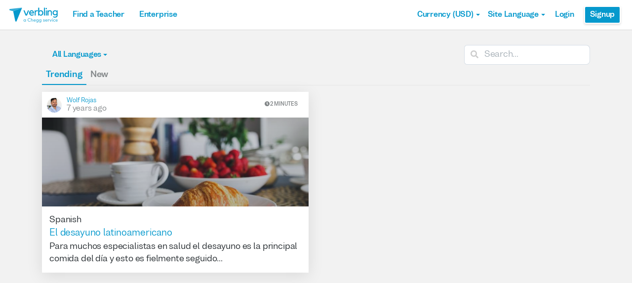

--- FILE ---
content_type: text/html; charset=utf-8
request_url: https://www.verbling.com/articles?tags=desayuno
body_size: 92542
content:
<!DOCTYPE html><html prefix="og: http://ogp.me/ns#" lang="en" dir="ltr" class="locale-en font-face-en no-js locale-direction-left i18n-en"><head><link href="https://cdn.verbling.com" rel="preconnect"/><link href="https://www.google.com" rel="preconnect" crossorigin=""/><link href="https://events.busuu.com" rel="preconnect" crossorigin=""/><script type="text/javascript" src="https://cdn.cookielaw.org/consent/otAutoBlock.js"></script><link href="https://www.google-analytics.com" rel="preconnect" crossorigin=""/><link href="https://www.googletagmanager.com" rel="preconnect" crossorigin=""/><link href="https://www.googletagmanager.com" rel="preconnect" crossorigin=""/><link rel="preload" href="https://cdn.verbling.com/nista-400.woff2" as="font" type="font/woff2" crossorigin="anonymous"/><link rel="preload" href="https://cdn.verbling.com/nista-700.woff2" as="font" type="font/woff2" crossorigin="anonymous"/><link rel="preload" href="https://cdn.verbling.com/nista-800.woff2" as="font" type="font/woff2" crossorigin="anonymous"/><link href="https://fonts.googleapis.com/css2?family=Chivo+Mono:ital,wght@0,100..900;1,100..900&amp;display=swap" rel="stylesheet"/><noscript><div class="text-center margin-xl">Your browser does not support JavaScript! Verbling needs Javascript to work.</div></noscript><script type="text/javascript">
                window.isRTL = false;

                window.___gcfg = { isSignedOut: true };

                if (!window.console || !window.console.log) {
                  window.console = window.console || {};
                  window.console.log = function () {};
                }
                if (typeof(console) === 'undefined') {console={}; console.log = console.error = console.info = function (){};}
              </script><link id="dropboxjs" data-app-key="6aoaldacdjkiuil"/><link rel="icon" href="https://cdn.verbling.com/verbling-web-favicon.ico"/><link rel="apple-touch-icon" sizes="72x72" href="https://cdn.verbling.com/icon-72.png"/><link rel="apple-touch-icon" sizes="144x144" href="https://cdn.verbling.com/icon-144.png"/><link rel="apple-touch-icon" sizes="120x120" href="https://cdn.verbling.com/icon-120.png"/><link rel="apple-touch-icon" sizes="152x152" href="https://cdn.verbling.com/icon-152.png"/><link rel="apple-touch-icon" sizes="180x180" href="https://cdn.verbling.com/icon-180.png"/><link rel="apple-touch-icon" href="https://cdn.verbling.com/icon-180.png"/><link rel="chrome-webstore-item" href="https://chrome.google.com/webstore/detail/binpgcmihdhgkgopkgfbmpladkgkdanl"/><link rel="dns-prefetch" href="//fonts.gstatic.com"/><title data-rh="true">Articles - Language Community | Verbling</title><link data-rh="true" href="/opensearch.xml" rel="search" title="Verbling Search" type="application/opensearchdescription+xml"/><link data-rh="true" rel="manifest" href="/manifest.json"/><link data-rh="true" rel="canonical" href="https://www.verbling.com/articles" /><link data-rh="true" rel="alternate" href="https://www.verbling.com/articles?tags=desayuno" hrefLang="en" /><link data-rh="true" rel="alternate" href="https://www.verbling.com/articles?tags=desayuno" hrefLang="x-default" /><link data-rh="true" rel="alternate" href="https://www.verbling.com/es/articles?tags=desayuno" hrefLang="es" /><link data-rh="true" rel="alternate" href="https://www.verbling.com/it/articles?tags=desayuno" hrefLang="it" /><link data-rh="true" rel="alternate" href="https://www.verbling.com/de/articles?tags=desayuno" hrefLang="de" /><link data-rh="true" rel="alternate" href="https://www.verbling.com/ru/articles?tags=desayuno" hrefLang="ru" /><link data-rh="true" rel="alternate" href="https://www.verbling.com/pt-br/articles?tags=desayuno" hrefLang="pt-br" /><link data-rh="true" rel="alternate" href="https://www.verbling.com/fr/articles?tags=desayuno" hrefLang="fr" /><link data-rh="true" rel="alternate" href="https://www.verbling.com/zh/articles?tags=desayuno" hrefLang="zh" /><link data-rh="true" rel="alternate" href="https://www.verbling.com/zh-tw/articles?tags=desayuno" hrefLang="zh-tw" /><link data-rh="true" rel="alternate" href="https://www.verbling.com/ja/articles?tags=desayuno" hrefLang="ja" /><link data-rh="true" rel="alternate" href="https://www.verbling.com/ko/articles?tags=desayuno" hrefLang="ko" /><link data-rh="true" rel="alternate" href="https://www.verbling.com/tr/articles?tags=desayuno" hrefLang="tr" /><link data-rh="true" rel="alternate" href="https://www.verbling.com/ar/articles?tags=desayuno" hrefLang="ar" /><script data-rh="true" type="application/ld+json">{"@context":"http://schema.org","@type":"Organization","@id":"http://www.verbling.com/#organization","name":"Verbling","logo":"https://cdn.verbling.com/0000_images/logos/logomark-gradient-400.png","sameAs":["https://www.facebook.com/verbling","https://instagram.com/verbling","https://twitter.com/verbling","https://www.youtube.com/user/VerblingClasses"],"url":"http://www.verbling.com/"}</script><script data-rh="true" type="application/ld+json">{"@context":"http://schema.org","@type":"WebSite","@id":"http://www.verbling.com/#website","name":"Verbling","url":"http://www.verbling.com/"}</script><meta data-rh="true" property="og:image" content="https://cdn.verbling.com/verbling-web-metaimages.jpg"/><meta data-rh="true" property="og:type" content="website"/><meta data-rh="true" property="og:title" content="Verbling"/><meta data-rh="true" property="og:description" content="Language lessons with native 5-star teachers over video chat. Anytime, anywhere."/><meta data-rh="true" name="description" content="Language lessons with native 5-star teachers over video chat. Anytime, anywhere."/><meta data-rh="true" charSet="utf-8"/><meta data-rh="true" content="text/html; charset=utf-8" http-equiv="Content-Type"/><meta data-rh="true" http-equiv="X-UA-Compatible" content="IE=edge,chrome=1"/><meta data-rh="true" name="google-site-verification" content="DB3-5llfHjl7NYaeFWjDf0cr7OlYDZNaO5y7StgZHf0"/><meta data-rh="true" name="naver-site-verification" content="f8268e13b1644a1ad7d30d1c7c2f388de5741658"/><meta data-rh="true" name="baidu-site-verification" content="ig6Re7JQmg"/><meta data-rh="true" name="msvalidate.01" content="C2B11FE3FD02A6B0788101860A50B29F"/><meta data-rh="true" name="apple-mobile-web-app-capable" content="yes"/><meta data-rh="true" name="theme-color" content="#f5f5f5"/><meta data-rh="true" name="yandex-verification" content="c84741c023c57a9c"/><meta data-rh="true" name="p:domain_verify" content="b498b2830ae07d1c2514e60b645b6ff3"/><meta data-rh="true" name="application-name" content="Verbling"/><meta data-rh="true" name="msapplication-tooltip" content="Launch Verbling"/><meta data-rh="true" name="msapplication-TileColor" content="#234565"/><meta data-rh="true" name="msapplication-starturl" content="https://www.verbling.com"/><meta data-rh="true" property="og:logo" content="https://cdn.verbling.com/icon-120.png"/><meta data-rh="true" name="apple-mobile-web-app-capable" content="yes"/><meta data-rh="true" name="apple-mobile-web-app-status-bar-style" content="black"/><meta data-rh="true" property="fb:app_id" content="242670092422095"/><meta data-rh="true" http-equiv="X-UA-Compatible" content="IE=edge"/><meta data-rh="true" name="viewport" content="width=device-width, initial-scale=1, shrink-to-fit=no"/><meta data-rh="true" http-equiv="Content-Type" content="text/html; charset=utf-8"/><script>
                    if ('scrollRestoration' in history) {
                      // Back off, browser, I got this...
                      // history.scrollRestoration = 'manual';
                    }
                    var config = {"build":{"number":"353687","commit":"259fcbb4b42c24bd2d729c3dd1668a9c426d2f79"},"verbling_zendesk_api_key":"e2f31a9f-f9cd-4496-a71a-8faa63fc7644","deepstream":{"uri":"wss:\u002F\u002Fdeepstream.verbling.com"},"snowplow":{"sdk_location":"https:\u002F\u002Fcdn.verbling.com\u002Fverbling-v2.12.0.js","apps":{"busuu":{"app":"busuuLive","app_id":"busuu_live_web","cookie_domain":".busuu.com","endpoint_url":"events.busuu.com","platform":"web","tracker_name":"busuu_live_web_tracker"},"busuu_backend":{"app":"busuuLiveBackend","app_id":"busuu_live_backend","cookie_domain":".busuu.com","endpoint_url":"events.busuu.com","platform":"web","tracker_name":"busuu_live_backend_tracker"},"verbling_backend":{"app":"verblingBackend","app_id":"verbling_backend","cookie_domain":".verbling.com","endpoint_url":"events.busuu.com","platform":"backend","tracker_name":"verbling_backend_tracker"},"verbling_web":{"app":"verblingWeb","app_id":"verbling_web","cookie_domain":".verbling.com","endpoint_url":"events.busuu.com","platform":"web","tracker_name":"verbling_web_tracker"},"verbling_android":{"app":"verblingBackend","app_id":"verbling_android","cookie_domain":".verbling.com","endpoint_url":"events.busuu.com","platform":"android","tracker_name":"verbling_mobile_tracker"},"verbling_ios":{"app":"verblingBackend","app_id":"verbling_ios","cookie_domain":".verbling.com","endpoint_url":"events.busuu.com","platform":"ios","tracker_name":"verbling_mobile_tracker"}}},"braze":{"web_api_key":"58544bd8-685f-4dea-9f0e-1649041d59e1","host":"https:\u002F\u002Frest.iad-01.braze.com"},"verbling_sentry_dsn":"https:\u002F\u002F451a60545198445991293b48ecea4b71@o48619.ingest.sentry.io\u002F5330576","intercom":{"api_key":"i109j03r"},"paypal_only_for_gifts":true,"graphql_gateway_endpoint":"https:\u002F\u002Fgql.verbling.com\u002F","cookie_domain":".verbling.com","stripe_api_key":"pk_live_VGLb6bpmAkF8dxZzEYrAiY2l","available_locales":{"ar":1,"de":1,"en":1,"es":1,"fr":1,"it":1,"ja":1,"ko":1,"pt-br":1,"ru":1,"tr":1,"zh":1,"zh-tw":1},"popular_languages":["en","es","fr","de","it","ja","pt","zh","ru"],"demo_user_student":{"_id":"59fbf24a766477829335cfc8","country":"US","email":"demostudent@verbling.com","first_name":"Verbling Bot","timezone":"America\u002FLos_Angeles","user_id":"76041023513158661718"},"demo_user_teacher":{"_id":"59fbf257766477829335cfca","country":"US","email":"demoteacher@verbling.com","first_name":"Verbling Bot","timezone":"America\u002FLos_Angeles","user_id":"66750793447152577412"},"payout_minimum_cents":1000,"root_domain":"verbling.com","server_version":10,"is_dev":false,"facebook_key":"242670092422095","g_client_id":"67985340540.apps.googleusercontent.com","cloudfront_url":"https:\u002F\u002Fcdn.verbling.com\u002F","static_profile_url":"https:\u002F\u002Fd2tz4rphepbk36.cloudfront.net\u002Fverbling-profiles\u002F","aws_profile_bucket":"verbling-profiles","paypal_merchant_id":"test","paypal_env":"live","site_url":"https:\u002F\u002Fwww.verbling.com","env":"production","google_api_key":"AIzaSyDw2PUXBwHFHdLisZ69eUoi9wxgedTcw1A","firebase":{"api_key":"AIzaSyD0C9HngRoHGBAmYMYMYg6Vk9ZoldykqPM","auth_domain":"fluencyforums-com-verbling.firebaseapp.com","database_url":"https:\u002F\u002Ffluencyforums-com-verbling.firebaseio.com","project_id":"fluencyforums.com:verbling","storage_bucket":""},"g_api_key":"AIzaSyDw2PUXBwHFHdLisZ69eUoi9wxgedTcw1A","websocket":{"connection_url":"wss:\u002F\u002Fws.verbling.com","path":"\u002Fsocket"},"optimizely_sdk_key":"JCmPccXzZisA6hxNvtxRR","pexels_api_key":"563492ad6f917000010000018fb6d13f00a34550a282cca703d607d8","verbling_url":"https:\u002F\u002Fwww.verbling.com","enabled_tutoring_languages":["en","es","it","ar","fr","pt","ru","zh","tr","ro","de","hi","ja","pl","el","sv","bg","nl","id","ko","pa","fa","sr","th","cs","hr","ur","he","da","vi","sq","no","sw","la","bn","uk","ig","zh_hk","hy","sk","ta","ca","hu","ps","ku","ka","sl","tl","asl","my","ml","tw","am","yo","qu","sa","scn","lg","ha"]};
                    window.config = config;
                  
var Time = {};


var locale = "en";
var isBot = true;
var countryGuess = "US";
var currencyGuess = "USD";
var apolloState = {"ROOT_QUERY":{"__typename":"Query","verbling_me":null,"activeCampaign({\"input\":{\"date_threshold\":\"2026\u002F01\u002F17 18:47\"}})":{"__ref":"VerblingCampaign:696107b3ad60b11e16d7e083"},"viewer":{"__ref":"Viewer:Vmlld2VyOjA="}},"VerblingCoupon:63ca5d77355e35569a88d131":{"__typename":"VerblingCoupon","id":"63ca5d77355e35569a88d131","coupon_name":"january15","percent_off":15,"active":true},"VerblingCampaign:696107b3ad60b11e16d7e083":{"__typename":"VerblingCampaign","id":"696107b3ad60b11e16d7e083","description":"discountOffLessonPackages","coupons":[{"__ref":"VerblingCoupon:63ca5d77355e35569a88d131"}],"name":"January 2026","start_time":"2026\u002F01\u002F15 00:05","end_time":"2026\u002F01\u002F21 23:55","allowed_packages":[],"banner_meta":{"__typename":"VerblingCampaignBannerMetaType","title":"discountOffLessonPackages","description":"promoAnnouncementHint","cta":"useCoupon","image":"https:\u002F\u002Fverbling-user-uploads.s3.amazonaws.com\u002F40653823716982428933\u002FKtB6ABWToZHUvHF\u002Fdfcd8a5b-20c8-4da6-8e51-9387f171b793\u002FJanuary_(3).png","background":"#6B318F"}},"BlogMetaData:QmxvZ1Bvc3Q6NTlhM2Y4ZThkZTFmNjY0OTI1YWJhNTI4":{"__typename":"BlogMetaData","id":"QmxvZ1Bvc3Q6NTlhM2Y4ZThkZTFmNjY0OTI1YWJhNTI4","_id":"59a3f8e8de1f664925aba528","languages":["en","es","ru","ar","pt","sq","it","el","de","fr","zh","hi","sr","ko","ja","arz","th","fa","ur","sv","vi","ka","tr","sl","he","cs","zh_hk","pl","hu"]},"Teacher:VGVhY2hlcjo1N2Q4NzhhNGQ5NmQzMDdiMDA4OGRhOWY=":{"__typename":"Teacher","id":"VGVhY2hlcjo1N2Q4NzhhNGQ5NmQzMDdiMDA4OGRhOWY=","_id":"57d878a4d96d307b0088da9f","teacher_name":"wolf","is_teaching":true},"User:VXNlcjo1N2NlMTVhMTEwODM4MDdiMDBmODgzMWQ=":{"__typename":"User","id":"VXNlcjo1N2NlMTVhMTEwODM4MDdiMDBmODgzMWQ=","_id":"57ce15a11083807b00f8831d","user_id":"17691166101829304391","first_name":"Wolf","last_name":"Rojas","profile_pic_url":"https:\u002F\u002Fverbling-user-uploads.s3.amazonaws.com\u002F17691166101829304391\u002FsO1ZT84O1pZWZpP\u002F0aa280e5-76c4-464a-9d41-4ac8330cb2f3\u002FPerfil-2.jpg","country":"CO","teacher":{"__ref":"Teacher:VGVhY2hlcjo1N2Q4NzhhNGQ5NmQzMDdiMDA4OGRhOWY="}},"BlogPost:QmxvZ1Bvc3Q6NWM0OGFhMjQxOTJiN2IwMDA3ZDRiYWZh":{"__typename":"BlogPost","_id":"5c48aa24192b7b0007d4bafa","id":"QmxvZ1Bvc3Q6NWM0OGFhMjQxOTJiN2IwMDA3ZDRiYWZh","description":"Para muchos especialistas en salud el desayuno es la principal comida del día y esto es fielmente seguido por muchos países en América Latina donde se aplica el viejo dictado “Desayunar como un rey, almorzar como príncipe y cenar como mendigo”.\n\nSin embargo, a pesar de la importancia de esta comida no todos los países comparten el mismo menú. Esto se debe a la herencia étnica de cada cultura, al clima, a los recursos alimenticios disponibles y por supuesto al estilo de vida moderno de la gente.\n\nLos desayunos en los países del cono sur (Argentina, Chile y Uruguay) se caracterizan por ser leves, donde lo más común es tomar un jugo, café o té y acompañarlo con diversos panes frescos o tostados locales como las famosas medialunas o las tostadas con mantequilla.\n\n En Perú la situación es un poco diferente pues no solamente se toma café y jugo sino también una bebida llamada emoliente que está hecha con granos tostados de cebada, hierbas, jugo de limón y azúcar. Además de los panes, a los peruanos les encanta las yucas fritas, los tamales, las salchichas, sándwiches entre otros desayunos fuertes en especial los domingos.\n\n En Colombia los desayunos son muy importantes a veces tienen la misma cantidad de un almuerzo, especialmente los domingos. Podemos encontrar desayunos colombianos con arroz, huevos, carne frita, chorizos, plátanos fritos, caldos de pollo, pescado, carne, tamales, las arepas entre otros. Todo siempre acompañado de una taza de café o de chocolate.\n\n\n\n \n\n                                                        Desayuno colombiano\n\n\nEl desayuno el Centroamérica y en México también se caracterizan por ser fuertes para enfrentar la jornada matinal, podemos encontrar plátanos fritos, carnes, huevos, sopas y en México las populares tortillas rellenas de distintas formas.  \n\nEn Brasil, otro país latinoamericano (pero no hispano) la palabra desayuno se traduce en portugués como “café da manhã” (café de la mañana) y es una comida leve y rápida. Los brasileños desayunan pan francés con mantequilla, café o jugo. \n\nComo se puede ver, la variedad de desayunos en Latinoamérica es grande y la lista quedaría muy grande para describirlos todos. Esta variedad demuestra la riqueza de la culinaria y cultura de esta región que hacen. \n\nY tú dime, ¿Cómo es el desayuno en tu país? comenta. !Saludos!\n","title":"El desayuno latinoamericano","image":"https:\u002F\u002Fverbling-user-uploads.s3.amazonaws.com\u002F17691166101829304391\u002F3135860f-6975-41e3-b650-0a25412e1469\u002Ffood-plate-healthy-coffee.jpg","language":"es","featured":false,"markdown":"","slug":"el-desayuno-latinoamericano","last_updated":"Mon Jan 28 2019 11:38:04 GMT+0000 (Coordinated Universal Time)","published_at":"Mon Jan 28 2019 11:38:04 GMT+0000 (Coordinated Universal Time)","type":"teacher","read_count":2525,"tags":["español","comida","desayuno","latinoamerica","cultura","breakfast","spanish","espanhol"],"likes":1,"read_time":92.72727272727272,"author":{"__ref":"User:VXNlcjo1N2NlMTVhMTEwODM4MDdiMDBmODgzMWQ="}},"Viewer:Vmlld2VyOjA=":{"__typename":"Viewer","id":"Vmlld2VyOjA=","me":null,"blog_meta":{"__ref":"BlogMetaData:QmxvZ1Bvc3Q6NTlhM2Y4ZThkZTFmNjY0OTI1YWJhNTI4"},"posts({\"filter\":{\"following\":false,\"sort\":\"hot_score\",\"tags\":\"desayuno\"},\"first\":12,\"skip\":0})":{"__typename":"BlogPostConnection","edges":[{"__typename":"BlogPostEdge","node":{"__ref":"BlogPost:QmxvZ1Bvc3Q6NWM0OGFhMjQxOTJiN2IwMDA3ZDRiYWZh"}}],"totalCount":1,"pageInfo":{"__typename":"PageInfo","endCursor":"T0ZGU0VUMA==","hasPreviousPage":false,"hasNextPage":false}}}};
var isAdminOverride = false
var deviceInfo = {"browserFamilyName":"ClaudeBot","browserMajorVersion":"1","browserMinorVersion":"0","browserPatchVersion":"0","os":"Mac OS X","browserName":"chrome","browserAgent":"Mozilla\u002F5.0 (Macintosh; Intel Mac OS X 10_15_7) AppleWebKit\u002F537.36 (KHTML, like Gecko) Chrome\u002F131.0.0.0 Safari\u002F537.36; ClaudeBot\u002F1.0; +claudebot@anthropic.com)","isMobile":false,"isPhone":false,"isTablet":false};
var isMobile = false;</script><meta name="facebook-domain-verification" content="r2xk12i3yjci3uv1vrryf952mzkztx"/><meta name="insight-app-sec-validation" content="f470278d-3e3d-48ef-8294-df4d6ccac5fa"/><meta name="cf-2fa-verify" content="7b2144da8f45ac6"/><meta id="bootstrap" content="{&quot;isAdminOverride&quot;:false,&quot;serverTime&quot;:1768675664206,&quot;exchangeRates&quot;:{&quot;AED&quot;:3.672499895095825,&quot;AFN&quot;:65.50000762939453,&quot;ALL&quot;:82.95813751220703,&quot;AMD&quot;:381.52520751953125,&quot;ANG&quot;:1.7899999618530273,&quot;AOA&quot;:915.322509765625,&quot;ARS&quot;:1458.486572265625,&quot;AUD&quot;:1.49372398853302,&quot;AWG&quot;:1.8012499809265137,&quot;AZN&quot;:1.7000000476837158,&quot;BAM&quot;:1.6804859638214111,&quot;BBD&quot;:2,&quot;BDT&quot;:122.51788330078125,&quot;BGN&quot;:1.6799249649047852,&quot;BHD&quot;:0.377005010843277,&quot;BIF&quot;:2960.21044921875,&quot;BMD&quot;:1,&quot;BND&quot;:1.2871570587158203,&quot;BOB&quot;:6.927988052368164,&quot;BRL&quot;:5.374100208282471,&quot;BSD&quot;:1,&quot;BTC&quot;:0.000010525873221922666,&quot;BTN&quot;:90.4927978515625,&quot;BWP&quot;:13.406597137451172,&quot;BYN&quot;:2.922823905944824,&quot;BZD&quot;:2.016427993774414,&quot;CAD&quot;:1.3887200355529785,&quot;CDF&quot;:2280.912109375,&quot;CHF&quot;:0.8014129996299744,&quot;CLF&quot;:0.022645000368356705,&quot;CLP&quot;:884.9557495117188,&quot;CNH&quot;:6.974771022796631,&quot;CNY&quot;:6.97599983215332,&quot;COP&quot;:3720.52685546875,&quot;CRC&quot;:498.3463439941406,&quot;CUC&quot;:1,&quot;CUP&quot;:25.75,&quot;CVE&quot;:94.74319458007812,&quot;CZK&quot;:20.82050132751465,&quot;DJF&quot;:178.538330078125,&quot;DKK&quot;:6.418376922607422,&quot;DOP&quot;:63.88279724121094,&quot;DZD&quot;:130.11599731445312,&quot;EGP&quot;:47.125999450683594,&quot;ERN&quot;:15,&quot;ETB&quot;:155.81051635742188,&quot;EUR&quot;:0.8589630126953125,&quot;FJD&quot;:2.281100034713745,&quot;FKP&quot;:0.7442939877510071,&quot;GBP&quot;:0.7442939877510071,&quot;GEL&quot;:2.684999942779541,&quot;GGP&quot;:0.7442939877510071,&quot;GHS&quot;:10.753289222717285,&quot;GIP&quot;:0.7442939877510071,&quot;GMD&quot;:73.5,&quot;GNF&quot;:8776.0419921875,&quot;GTQ&quot;:7.668768882751465,&quot;GYD&quot;:209.76437377929688,&quot;HKD&quot;:7.7982988357543945,&quot;HNL&quot;:26.448198318481445,&quot;HRK&quot;:6.471646785736084,&quot;HTG&quot;:130.97853088378906,&quot;HUF&quot;:331.65850830078125,&quot;IDR&quot;:16874.76953125,&quot;ILS&quot;:3.145400047302246,&quot;IMP&quot;:0.7442939877510071,&quot;INR&quot;:90.14380645751953,&quot;IQD&quot;:1313.42041015625,&quot;IRR&quot;:42086,&quot;ISK&quot;:125.91999816894531,&quot;JEP&quot;:0.7442939877510071,&quot;JMD&quot;:158.51695251464844,&quot;JOD&quot;:0.7089999914169312,&quot;JPY&quot;:159.33811950683594,&quot;KES&quot;:128.9499969482422,&quot;KGS&quot;:87.4489974975586,&quot;KHR&quot;:4033.171630859375,&quot;KMF&quot;:422.99993896484375,&quot;KPW&quot;:900,&quot;KRW&quot;:1478.6552734375,&quot;KWD&quot;:0.3080410063266754,&quot;KYD&quot;:0.8355169892311096,&quot;KZT&quot;:510.6157531738281,&quot;LAK&quot;:21677.072265625,&quot;LBP&quot;:89794.734375,&quot;LKR&quot;:309.9739685058594,&quot;LRD&quot;:180.34402465820312,&quot;LSL&quot;:16.47322654724121,&quot;LYD&quot;:5.428781032562256,&quot;MAD&quot;:9.236228942871094,&quot;MDL&quot;:17.099430084228516,&quot;MGA&quot;:4639.79638671875,&quot;MKD&quot;:52.860538482666016,&quot;MMK&quot;:2099.89990234375,&quot;MNT&quot;:3560,&quot;MOP&quot;:8.03740406036377,&quot;MRU&quot;:40.023197174072266,&quot;MUR&quot;:46.779998779296875,&quot;MVR&quot;:15.460000038146973,&quot;MWK&quot;:1738.5513916015625,&quot;MXN&quot;:17.817869186401367,&quot;MYR&quot;:4.056000232696533,&quot;MZN&quot;:63.899993896484375,&quot;NAD&quot;:16.47322654724121,&quot;NGN&quot;:1424.9300537109375,&quot;NIO&quot;:36.894630432128906,&quot;NOK&quot;:10.083114624023438,&quot;NPR&quot;:144.7764129638672,&quot;NZD&quot;:1.741381049156189,&quot;OMR&quot;:0.38449999690055847,&quot;PAB&quot;:1,&quot;PEN&quot;:3.3692209720611572,&quot;PGK&quot;:4.267348766326904,&quot;PHP&quot;:59.41850280761719,&quot;PKR&quot;:280.6520690917969,&quot;PLN&quot;:3.617302894592285,&quot;PYG&quot;:6634.9375,&quot;QAR&quot;:3.6659998893737793,&quot;RON&quot;:4.372600078582764,&quot;RSD&quot;:100.80884552001953,&quot;RUB&quot;:78.75004577636719,&quot;RWF&quot;:1461.7838134765625,&quot;SAR&quot;:3.7502360343933105,&quot;SBD&quot;:8.130215644836426,&quot;SCR&quot;:13.766194343566895,&quot;SDG&quot;:601.5,&quot;SEK&quot;:9.216635704040527,&quot;SGD&quot;:1.2886019945144653,&quot;SHP&quot;:0.7442939877510071,&quot;SLE&quot;:24.149999618530273,&quot;SLL&quot;:20969.5,&quot;SOS&quot;:571.9810180664062,&quot;SRD&quot;:38.1775016784668,&quot;SSP&quot;:130.25999450683594,&quot;STD&quot;:22281.80078125,&quot;STN&quot;:21.050642013549805,&quot;SVC&quot;:8.772759437561035,&quot;SYP&quot;:13002,&quot;SZL&quot;:16.46961784362793,&quot;THB&quot;:31.4689998626709,&quot;TJS&quot;:9.316435813903809,&quot;TMT&quot;:3.5,&quot;TND&quot;:2.9338479042053223,&quot;TOP&quot;:2.40775990486145,&quot;TRY&quot;:43.172000885009766,&quot;TTD&quot;:6.810214042663574,&quot;TWD&quot;:31.628000259399414,&quot;TZS&quot;:2502.365966796875,&quot;UAH&quot;:43.244850158691406,&quot;UGX&quot;:3568.582275390625,&quot;USD&quot;:1,&quot;UYU&quot;:38.940059661865234,&quot;UZS&quot;:12130.7412109375,&quot;VES&quot;:324.9827575683594,&quot;VND&quot;:26274.3046875,&quot;VUV&quot;:121.30000305175781,&quot;WST&quot;:2.7678000926971436,&quot;XAF&quot;:563.4427490234375,&quot;XAG&quot;:0.011180589906871319,&quot;XAU&quot;:0.00021646000095643103,&quot;XCD&quot;:2.702549934387207,&quot;XCG&quot;:1.8069649934768677,&quot;XDR&quot;:0.7009519934654236,&quot;XOF&quot;:563.4427490234375,&quot;XPD&quot;:0.0005257899756543338,&quot;XPF&quot;:102.50154113769531,&quot;XPT&quot;:0.0004206100129522383,&quot;YER&quot;:238.4000701904297,&quot;ZAR&quot;:16.37315559387207,&quot;ZMW&quot;:19.525880813598633,&quot;ZWG&quot;:25.913999557495117,&quot;ZWL&quot;:322},&quot;optimizelyDataFile&quot;:{&quot;accountId&quot;:&quot;14932920627&quot;,&quot;projectId&quot;:&quot;21256811655&quot;,&quot;revision&quot;:&quot;940&quot;,&quot;attributes&quot;:[{&quot;id&quot;:&quot;21289472288&quot;,&quot;key&quot;:&quot;hasConverted&quot;},{&quot;id&quot;:&quot;21301532056&quot;,&quot;key&quot;:&quot;isAdmin&quot;},{&quot;id&quot;:&quot;21383430588&quot;,&quot;key&quot;:&quot;isB2B&quot;},{&quot;id&quot;:&quot;22073530581&quot;,&quot;key&quot;:&quot;isLoggedIn&quot;},{&quot;id&quot;:&quot;23466590642&quot;,&quot;key&quot;:&quot;userId&quot;},{&quot;id&quot;:&quot;24122160023&quot;,&quot;key&quot;:&quot;country&quot;}],&quot;audiences&quot;:[{&quot;name&quot;:&quot;B2C Users&quot;,&quot;conditions&quot;:&quot;[\&quot;or\&quot;, {\&quot;match\&quot;: \&quot;exact\&quot;, \&quot;name\&quot;: \&quot;$opt_dummy_attribute\&quot;, \&quot;type\&quot;: \&quot;custom_attribute\&quot;, \&quot;value\&quot;: \&quot;$opt_dummy_value\&quot;}]&quot;,&quot;id&quot;:&quot;21369660604&quot;},{&quot;id&quot;:&quot;23652530896&quot;,&quot;conditions&quot;:&quot;[\&quot;and\&quot;, [\&quot;or\&quot;, [\&quot;or\&quot;, {\&quot;match\&quot;: \&quot;exact\&quot;, \&quot;name\&quot;: \&quot;userId\&quot;, \&quot;type\&quot;: \&quot;custom_attribute\&quot;, \&quot;value\&quot;: \&quot;641c2df9a553bfb49326f12d\&quot;}, {\&quot;match\&quot;: \&quot;exact\&quot;, \&quot;name\&quot;: \&quot;userId\&quot;, \&quot;type\&quot;: \&quot;custom_attribute\&quot;, \&quot;value\&quot;: \&quot;6282ba586cc7907d5d8a3b92\&quot;}, {\&quot;match\&quot;: \&quot;exact\&quot;, \&quot;name\&quot;: \&quot;userId\&quot;, \&quot;type\&quot;: \&quot;custom_attribute\&quot;, \&quot;value\&quot;: \&quot;641c18e89bd122a217024c3e\&quot;}, {\&quot;match\&quot;: \&quot;exact\&quot;, \&quot;name\&quot;: \&quot;userId\&quot;, \&quot;type\&quot;: \&quot;custom_attribute\&quot;, \&quot;value\&quot;: \&quot;6286527f380191db4ce2acf4\&quot;}, {\&quot;match\&quot;: \&quot;exact\&quot;, \&quot;name\&quot;: \&quot;userId\&quot;, \&quot;type\&quot;: \&quot;custom_attribute\&quot;, \&quot;value\&quot;: \&quot;62879d946bb8280b97956267\&quot;}, {\&quot;match\&quot;: \&quot;exact\&quot;, \&quot;name\&quot;: \&quot;userId\&quot;, \&quot;type\&quot;: \&quot;custom_attribute\&quot;, \&quot;value\&quot;: \&quot;62d54bf21bbee4beb027efd3\&quot;}, {\&quot;match\&quot;: \&quot;exact\&quot;, \&quot;name\&quot;: \&quot;userId\&quot;, \&quot;type\&quot;: \&quot;custom_attribute\&quot;, \&quot;value\&quot;: \&quot;631f24dcb171c819ab2e2e63\&quot;}, {\&quot;match\&quot;: \&quot;exact\&quot;, \&quot;name\&quot;: \&quot;userId\&quot;, \&quot;type\&quot;: \&quot;custom_attribute\&quot;, \&quot;value\&quot;: \&quot;6490223e8a085107f7f59841\&quot;}, {\&quot;match\&quot;: \&quot;exact\&quot;, \&quot;name\&quot;: \&quot;userId\&quot;, \&quot;type\&quot;: \&quot;custom_attribute\&quot;, \&quot;value\&quot;: \&quot;628777f4fc00dcb288622ec2\&quot;}, {\&quot;match\&quot;: \&quot;exact\&quot;, \&quot;name\&quot;: \&quot;userId\&quot;, \&quot;type\&quot;: \&quot;custom_attribute\&quot;, \&quot;value\&quot;: \&quot;649aae01854364b028e955cf\&quot;}, {\&quot;match\&quot;: \&quot;exact\&quot;, \&quot;name\&quot;: \&quot;userId\&quot;, \&quot;type\&quot;: \&quot;custom_attribute\&quot;, \&quot;value\&quot;: \&quot;64b535a0c7ed173b89f9fbc5\&quot;}, {\&quot;match\&quot;: \&quot;exact\&quot;, \&quot;name\&quot;: \&quot;userId\&quot;, \&quot;type\&quot;: \&quot;custom_attribute\&quot;, \&quot;value\&quot;: \&quot;6282680c6ed22fcc4fd4d79f\&quot;}, {\&quot;match\&quot;: \&quot;exact\&quot;, \&quot;name\&quot;: \&quot;userId\&quot;, \&quot;type\&quot;: \&quot;custom_attribute\&quot;, \&quot;value\&quot;: \&quot;61dd763e73826b9d650b9882\&quot;}, {\&quot;match\&quot;: \&quot;exact\&quot;, \&quot;name\&quot;: \&quot;userId\&quot;, \&quot;type\&quot;: \&quot;custom_attribute\&quot;, \&quot;value\&quot;: \&quot;6151a15bc5e9eea7b0405ee8\&quot;}, {\&quot;match\&quot;: \&quot;exact\&quot;, \&quot;name\&quot;: \&quot;userId\&quot;, \&quot;type\&quot;: \&quot;custom_attribute\&quot;, \&quot;value\&quot;: \&quot;ae2c2d43-5640-49c6-9504-3962ac60ed0a\&quot;}, {\&quot;match\&quot;: \&quot;exact\&quot;, \&quot;name\&quot;: \&quot;userId\&quot;, \&quot;type\&quot;: \&quot;custom_attribute\&quot;, \&quot;value\&quot;: \&quot;721e9f56-bad1-408b-b6ef-605c0f5937a1\&quot;}, {\&quot;match\&quot;: \&quot;exact\&quot;, \&quot;name\&quot;: \&quot;userId\&quot;, \&quot;type\&quot;: \&quot;custom_attribute\&quot;, \&quot;value\&quot;: \&quot;64a68ffb85e05673c6801033\&quot;}, {\&quot;match\&quot;: \&quot;exact\&quot;, \&quot;name\&quot;: \&quot;userId\&quot;, \&quot;type\&quot;: \&quot;custom_attribute\&quot;, \&quot;value\&quot;: \&quot;61efe8bff9ea3258b63fbe28\&quot;}, {\&quot;match\&quot;: \&quot;exact\&quot;, \&quot;name\&quot;: \&quot;userId\&quot;, \&quot;type\&quot;: \&quot;custom_attribute\&quot;, \&quot;value\&quot;: \&quot;66719fe3f9255fba7a374ff6\&quot;}, {\&quot;match\&quot;: \&quot;exact\&quot;, \&quot;name\&quot;: \&quot;userId\&quot;, \&quot;type\&quot;: \&quot;custom_attribute\&quot;, \&quot;value\&quot;: \&quot;5925da5708bab0000c5b9396\&quot;}]]]&quot;,&quot;name&quot;:&quot;isProdTestingUser&quot;},{&quot;id&quot;:&quot;25237890649&quot;,&quot;conditions&quot;:&quot;[\&quot;and\&quot;, [\&quot;or\&quot;, [\&quot;or\&quot;, {\&quot;match\&quot;: \&quot;exact\&quot;, \&quot;name\&quot;: \&quot;userId\&quot;, \&quot;type\&quot;: \&quot;custom_attribute\&quot;, \&quot;value\&quot;: \&quot;ae2c2d43-5640-49c6-9504-3962ac60ed0a\&quot;}, {\&quot;match\&quot;: \&quot;exact\&quot;, \&quot;name\&quot;: \&quot;userId\&quot;, \&quot;type\&quot;: \&quot;custom_attribute\&quot;, \&quot;value\&quot;: \&quot;721e9f56-bad1-408b-b6ef-605c0f5937a1\&quot;}, {\&quot;match\&quot;: \&quot;exact\&quot;, \&quot;name\&quot;: \&quot;userId\&quot;, \&quot;type\&quot;: \&quot;custom_attribute\&quot;, \&quot;value\&quot;: \&quot;f1cf6d60-4560-4d94-9589-40b0a000db69\&quot;}, {\&quot;match\&quot;: \&quot;exact\&quot;, \&quot;name\&quot;: \&quot;userId\&quot;, \&quot;type\&quot;: \&quot;custom_attribute\&quot;, \&quot;value\&quot;: \&quot;64a68ffb85e05673c6801033\&quot;}, {\&quot;match\&quot;: \&quot;exact\&quot;, \&quot;name\&quot;: \&quot;userId\&quot;, \&quot;type\&quot;: \&quot;custom_attribute\&quot;, \&quot;value\&quot;: \&quot;61dd763e73826b9d650b9882\&quot;}, {\&quot;match\&quot;: \&quot;exact\&quot;, \&quot;name\&quot;: \&quot;userId\&quot;, \&quot;type\&quot;: \&quot;custom_attribute\&quot;, \&quot;value\&quot;: \&quot;5925da5708bab0000c5b9396\&quot;}, {\&quot;match\&quot;: \&quot;exact\&quot;, \&quot;name\&quot;: \&quot;userId\&quot;, \&quot;type\&quot;: \&quot;custom_attribute\&quot;, \&quot;value\&quot;: \&quot;61efe8bff9ea3258b63fbe28\&quot;}, {\&quot;match\&quot;: \&quot;exact\&quot;, \&quot;name\&quot;: \&quot;userId\&quot;, \&quot;type\&quot;: \&quot;custom_attribute\&quot;, \&quot;value\&quot;: \&quot;65032ea8ef75bc882a1f9149\&quot;}, {\&quot;match\&quot;: \&quot;exact\&quot;, \&quot;name\&quot;: \&quot;userId\&quot;, \&quot;type\&quot;: \&quot;custom_attribute\&quot;, \&quot;value\&quot;: \&quot;c0ac053a-c121-46bb-b769-056d478d3d45\&quot;}]]]&quot;,&quot;name&quot;:&quot;isProdTestingNew&quot;},{&quot;id&quot;:&quot;25327580097&quot;,&quot;conditions&quot;:&quot;[\&quot;and\&quot;, [\&quot;or\&quot;, [\&quot;or\&quot;, {\&quot;match\&quot;: \&quot;exact\&quot;, \&quot;name\&quot;: \&quot;userId\&quot;, \&quot;type\&quot;: \&quot;custom_attribute\&quot;, \&quot;value\&quot;: \&quot;68b3b502-9e71-4028-88bf-f60589d3a605\&quot;}, {\&quot;match\&quot;: \&quot;exact\&quot;, \&quot;name\&quot;: \&quot;userId\&quot;, \&quot;type\&quot;: \&quot;custom_attribute\&quot;, \&quot;value\&quot;: \&quot;633d83ff23ec0ab500079e5d\&quot;}, {\&quot;match\&quot;: \&quot;exact\&quot;, \&quot;name\&quot;: \&quot;userId\&quot;, \&quot;type\&quot;: \&quot;custom_attribute\&quot;, \&quot;value\&quot;: \&quot;634ed5d78a3366f0302860a3\&quot;}, {\&quot;match\&quot;: \&quot;exact\&quot;, \&quot;name\&quot;: \&quot;userId\&quot;, \&quot;type\&quot;: \&quot;custom_attribute\&quot;, \&quot;value\&quot;: \&quot;62cbf5cfe9024146b4a5a76e\&quot;}, {\&quot;match\&quot;: \&quot;exact\&quot;, \&quot;name\&quot;: \&quot;userId\&quot;, \&quot;type\&quot;: \&quot;custom_attribute\&quot;, \&quot;value\&quot;: \&quot;62e2868dfbbdc3b7c5463536\&quot;}, {\&quot;match\&quot;: \&quot;exact\&quot;, \&quot;name\&quot;: \&quot;userId\&quot;, \&quot;type\&quot;: \&quot;custom_attribute\&quot;, \&quot;value\&quot;: \&quot;63246507c9c1b18c4a2dcd22\&quot;}, {\&quot;match\&quot;: \&quot;exact\&quot;, \&quot;name\&quot;: \&quot;userId\&quot;, \&quot;type\&quot;: \&quot;custom_attribute\&quot;, \&quot;value\&quot;: \&quot;63271e5fef4c4b10d12f02d7\&quot;}]]]&quot;,&quot;name&quot;:&quot;legacyAQATesting&quot;},{&quot;id&quot;:&quot;29764380033&quot;,&quot;conditions&quot;:&quot;[\&quot;and\&quot;, [\&quot;or\&quot;, [\&quot;or\&quot;, {\&quot;match\&quot;: \&quot;exact\&quot;, \&quot;name\&quot;: \&quot;userId\&quot;, \&quot;type\&quot;: \&quot;custom_attribute\&quot;, \&quot;value\&quot;: \&quot;61efe8bff9ea3258b63fbe28\&quot;}]]]&quot;,&quot;name&quot;:&quot;isTate&quot;},{&quot;name&quot;:&quot;isProdAdminUser&quot;,&quot;conditions&quot;:&quot;[\&quot;or\&quot;, {\&quot;match\&quot;: \&quot;exact\&quot;, \&quot;name\&quot;: \&quot;$opt_dummy_attribute\&quot;, \&quot;type\&quot;: \&quot;custom_attribute\&quot;, \&quot;value\&quot;: \&quot;$opt_dummy_value\&quot;}]&quot;,&quot;id&quot;:&quot;29777370024&quot;},{&quot;id&quot;:&quot;$opt_dummy_audience&quot;,&quot;name&quot;:&quot;Optimizely-Generated Audience for Backwards Compatibility&quot;,&quot;conditions&quot;:&quot;[\&quot;or\&quot;, {\&quot;match\&quot;: \&quot;exact\&quot;, \&quot;name\&quot;: \&quot;$opt_dummy_attribute\&quot;, \&quot;type\&quot;: \&quot;custom_attribute\&quot;, \&quot;value\&quot;: \&quot;$opt_dummy_value\&quot;}]&quot;}],&quot;version&quot;:&quot;4&quot;,&quot;events&quot;:[{&quot;id&quot;:&quot;21299960020&quot;,&quot;experimentIds&quot;:[&quot;9300000417991&quot;],&quot;key&quot;:&quot;purchase&quot;},{&quot;id&quot;:&quot;21322800609&quot;,&quot;experimentIds&quot;:[],&quot;key&quot;:&quot;login&quot;},{&quot;id&quot;:&quot;21322900485&quot;,&quot;experimentIds&quot;:[],&quot;key&quot;:&quot;teacher_viewed&quot;},{&quot;id&quot;:&quot;22009981200&quot;,&quot;experimentIds&quot;:[],&quot;key&quot;:&quot;bookings_per_view&quot;},{&quot;id&quot;:&quot;22025095799&quot;,&quot;experimentIds&quot;:[&quot;9300000104708&quot;],&quot;key&quot;:&quot;free_trial_purchase&quot;}],&quot;integrations&quot;:[],&quot;holdouts&quot;:[],&quot;anonymizeIP&quot;:true,&quot;botFiltering&quot;:false,&quot;typedAudiences&quot;:[{&quot;name&quot;:&quot;B2C Users&quot;,&quot;conditions&quot;:[&quot;and&quot;,[&quot;or&quot;,[&quot;or&quot;,{&quot;match&quot;:&quot;exact&quot;,&quot;name&quot;:&quot;isB2B&quot;,&quot;type&quot;:&quot;custom_attribute&quot;,&quot;value&quot;:false}]]],&quot;id&quot;:&quot;21369660604&quot;},{&quot;name&quot;:&quot;isProdAdminUser&quot;,&quot;conditions&quot;:[&quot;and&quot;,[&quot;or&quot;,[&quot;or&quot;,{&quot;match&quot;:&quot;exact&quot;,&quot;name&quot;:&quot;isAdmin&quot;,&quot;type&quot;:&quot;custom_attribute&quot;,&quot;value&quot;:true}]]],&quot;id&quot;:&quot;29777370024&quot;}],&quot;variables&quot;:[],&quot;environmentKey&quot;:&quot;production&quot;,&quot;sdkKey&quot;:&quot;JCmPccXzZisA6hxNvtxRR&quot;,&quot;featureFlags&quot;:[{&quot;id&quot;:&quot;12383&quot;,&quot;key&quot;:&quot;checkout_1_lesson_experiment&quot;,&quot;rolloutId&quot;:&quot;rollout-12383-21254701941&quot;,&quot;experimentIds&quot;:[],&quot;variables&quot;:[]},{&quot;id&quot;:&quot;14061&quot;,&quot;key&quot;:&quot;bundle_increase_6_12_20&quot;,&quot;rolloutId&quot;:&quot;rollout-14061-21254701941&quot;,&quot;experimentIds&quot;:[],&quot;variables&quot;:[]},{&quot;id&quot;:&quot;23977&quot;,&quot;key&quot;:&quot;old_magic_score_vs_new_magic_score&quot;,&quot;rolloutId&quot;:&quot;rollout-23977-21254701941&quot;,&quot;experimentIds&quot;:[&quot;9300000104708&quot;],&quot;variables&quot;:[]},{&quot;id&quot;:&quot;43690&quot;,&quot;key&quot;:&quot;new_stripe_payment_flow&quot;,&quot;rolloutId&quot;:&quot;rollout-43690-21254701941&quot;,&quot;experimentIds&quot;:[],&quot;variables&quot;:[]},{&quot;id&quot;:&quot;44067&quot;,&quot;key&quot;:&quot;new_find_tutor_page&quot;,&quot;rolloutId&quot;:&quot;rollout-44067-21254701941&quot;,&quot;experimentIds&quot;:[],&quot;variables&quot;:[]},{&quot;id&quot;:&quot;90279&quot;,&quot;key&quot;:&quot;enable_apple_pay&quot;,&quot;rolloutId&quot;:&quot;rollout-90279-21254701941&quot;,&quot;experimentIds&quot;:[],&quot;variables&quot;:[]},{&quot;id&quot;:&quot;97477&quot;,&quot;key&quot;:&quot;new_trial_model&quot;,&quot;rolloutId&quot;:&quot;rollout-97477-21254701941&quot;,&quot;experimentIds&quot;:[],&quot;variables&quot;:[]},{&quot;id&quot;:&quot;98204&quot;,&quot;key&quot;:&quot;enable_new_signup_flow&quot;,&quot;rolloutId&quot;:&quot;rollout-98204-21254701941&quot;,&quot;experimentIds&quot;:[],&quot;variables&quot;:[]},{&quot;id&quot;:&quot;104623&quot;,&quot;key&quot;:&quot;enable_apple_signup&quot;,&quot;rolloutId&quot;:&quot;rollout-104623-21254701941&quot;,&quot;experimentIds&quot;:[],&quot;variables&quot;:[]},{&quot;id&quot;:&quot;105261&quot;,&quot;key&quot;:&quot;enable_new_signup&quot;,&quot;rolloutId&quot;:&quot;rollout-105261-21254701941&quot;,&quot;experimentIds&quot;:[],&quot;variables&quot;:[]},{&quot;id&quot;:&quot;105699&quot;,&quot;key&quot;:&quot;new_onboarding_flow&quot;,&quot;rolloutId&quot;:&quot;rollout-105699-21254701941&quot;,&quot;experimentIds&quot;:[&quot;9300000417991&quot;],&quot;variables&quot;:[]},{&quot;id&quot;:&quot;107061&quot;,&quot;key&quot;:&quot;new_checkout_ui&quot;,&quot;rolloutId&quot;:&quot;rollout-107061-21254701941&quot;,&quot;experimentIds&quot;:[],&quot;variables&quot;:[]},{&quot;id&quot;:&quot;111919&quot;,&quot;key&quot;:&quot;enable_listing_message_btn&quot;,&quot;rolloutId&quot;:&quot;rollout-111919-21254701941&quot;,&quot;experimentIds&quot;:[],&quot;variables&quot;:[]},{&quot;id&quot;:&quot;113292&quot;,&quot;key&quot;:&quot;new_promo_banner_ui&quot;,&quot;rolloutId&quot;:&quot;rollout-113292-21254701941&quot;,&quot;experimentIds&quot;:[],&quot;variables&quot;:[]},{&quot;id&quot;:&quot;116478&quot;,&quot;key&quot;:&quot;new_tutors_card&quot;,&quot;rolloutId&quot;:&quot;rollout-116478-21254701941&quot;,&quot;experimentIds&quot;:[],&quot;variables&quot;:[]},{&quot;id&quot;:&quot;118018&quot;,&quot;key&quot;:&quot;potential_tutors_step&quot;,&quot;rolloutId&quot;:&quot;rollout-118018-21254701941&quot;,&quot;experimentIds&quot;:[],&quot;variables&quot;:[]},{&quot;id&quot;:&quot;120462&quot;,&quot;key&quot;:&quot;new_package_modal&quot;,&quot;rolloutId&quot;:&quot;rollout-120462-21254701941&quot;,&quot;experimentIds&quot;:[],&quot;variables&quot;:[]},{&quot;id&quot;:&quot;121855&quot;,&quot;key&quot;:&quot;new_dashboard&quot;,&quot;rolloutId&quot;:&quot;rollout-121855-21254701941&quot;,&quot;experimentIds&quot;:[],&quot;variables&quot;:[]},{&quot;id&quot;:&quot;124533&quot;,&quot;key&quot;:&quot;learn_landing_page&quot;,&quot;rolloutId&quot;:&quot;rollout-124533-21254701941&quot;,&quot;experimentIds&quot;:[&quot;9300000519167&quot;],&quot;variables&quot;:[]},{&quot;id&quot;:&quot;130823&quot;,&quot;key&quot;:&quot;new_calendar_signup_flow&quot;,&quot;rolloutId&quot;:&quot;rollout-130823-21254701941&quot;,&quot;experimentIds&quot;:[],&quot;variables&quot;:[]},{&quot;id&quot;:&quot;133614&quot;,&quot;key&quot;:&quot;onboarding_modal_fullscreen&quot;,&quot;rolloutId&quot;:&quot;rollout-133614-21254701941&quot;,&quot;experimentIds&quot;:[],&quot;variables&quot;:[]},{&quot;id&quot;:&quot;135855&quot;,&quot;key&quot;:&quot;package_modal_ui_v2&quot;,&quot;rolloutId&quot;:&quot;rollout-135855-21254701941&quot;,&quot;experimentIds&quot;:[&quot;9300001193673&quot;],&quot;variables&quot;:[]},{&quot;id&quot;:&quot;145105&quot;,&quot;key&quot;:&quot;cta_label&quot;,&quot;rolloutId&quot;:&quot;rollout-145105-21254701941&quot;,&quot;experimentIds&quot;:[],&quot;variables&quot;:[]},{&quot;id&quot;:&quot;149200&quot;,&quot;key&quot;:&quot;new_login_flow&quot;,&quot;rolloutId&quot;:&quot;rollout-149200-21254701941&quot;,&quot;experimentIds&quot;:[&quot;9300000754624&quot;],&quot;variables&quot;:[]},{&quot;id&quot;:&quot;193029&quot;,&quot;key&quot;:&quot;new_specialty_filter&quot;,&quot;rolloutId&quot;:&quot;rollout-193029-21254701941&quot;,&quot;experimentIds&quot;:[],&quot;variables&quot;:[]},{&quot;id&quot;:&quot;216691&quot;,&quot;key&quot;:&quot;vblng-1481_onboarding&quot;,&quot;rolloutId&quot;:&quot;rollout-216691-21254701941&quot;,&quot;experimentIds&quot;:[],&quot;variables&quot;:[]},{&quot;id&quot;:&quot;223577&quot;,&quot;key&quot;:&quot;quality_filter&quot;,&quot;rolloutId&quot;:&quot;rollout-223577-21254701941&quot;,&quot;experimentIds&quot;:[],&quot;variables&quot;:[]},{&quot;id&quot;:&quot;294182&quot;,&quot;key&quot;:&quot;vblng_tutors_list&quot;,&quot;rolloutId&quot;:&quot;rollout-294182-21254701941&quot;,&quot;experimentIds&quot;:[],&quot;variables&quot;:[]},{&quot;id&quot;:&quot;342009&quot;,&quot;key&quot;:&quot;trial_lesson_popup&quot;,&quot;rolloutId&quot;:&quot;rollout-342009-21254701941&quot;,&quot;experimentIds&quot;:[],&quot;variables&quot;:[]}],&quot;rollouts&quot;:[{&quot;id&quot;:&quot;rollout-12383-21254701941&quot;,&quot;experiments&quot;:[{&quot;id&quot;:&quot;default-rollout-12383-21254701941&quot;,&quot;key&quot;:&quot;default-rollout-12383-21254701941&quot;,&quot;status&quot;:&quot;Running&quot;,&quot;layerId&quot;:&quot;rollout-12383-21254701941&quot;,&quot;variations&quot;:[{&quot;id&quot;:&quot;34908&quot;,&quot;key&quot;:&quot;off&quot;,&quot;featureEnabled&quot;:false,&quot;variables&quot;:[]}],&quot;trafficAllocation&quot;:[{&quot;entityId&quot;:&quot;34908&quot;,&quot;endOfRange&quot;:10000}],&quot;forcedVariations&quot;:{},&quot;audienceIds&quot;:[],&quot;audienceConditions&quot;:[]}]},{&quot;id&quot;:&quot;rollout-14061-21254701941&quot;,&quot;experiments&quot;:[{&quot;id&quot;:&quot;default-rollout-14061-21254701941&quot;,&quot;key&quot;:&quot;default-rollout-14061-21254701941&quot;,&quot;status&quot;:&quot;Running&quot;,&quot;layerId&quot;:&quot;rollout-14061-21254701941&quot;,&quot;variations&quot;:[{&quot;id&quot;:&quot;40369&quot;,&quot;key&quot;:&quot;off&quot;,&quot;featureEnabled&quot;:false,&quot;variables&quot;:[]}],&quot;trafficAllocation&quot;:[{&quot;entityId&quot;:&quot;40369&quot;,&quot;endOfRange&quot;:10000}],&quot;forcedVariations&quot;:{},&quot;audienceIds&quot;:[],&quot;audienceConditions&quot;:[]}]},{&quot;id&quot;:&quot;rollout-23977-21254701941&quot;,&quot;experiments&quot;:[{&quot;id&quot;:&quot;default-rollout-23977-21254701941&quot;,&quot;key&quot;:&quot;default-rollout-23977-21254701941&quot;,&quot;status&quot;:&quot;Running&quot;,&quot;layerId&quot;:&quot;rollout-23977-21254701941&quot;,&quot;variations&quot;:[{&quot;id&quot;:&quot;66993&quot;,&quot;key&quot;:&quot;off&quot;,&quot;featureEnabled&quot;:false,&quot;variables&quot;:[]}],&quot;trafficAllocation&quot;:[{&quot;entityId&quot;:&quot;66993&quot;,&quot;endOfRange&quot;:10000}],&quot;forcedVariations&quot;:{},&quot;audienceIds&quot;:[],&quot;audienceConditions&quot;:[]}]},{&quot;id&quot;:&quot;rollout-43690-21254701941&quot;,&quot;experiments&quot;:[{&quot;id&quot;:&quot;9300000234437&quot;,&quot;key&quot;:&quot;testing&quot;,&quot;status&quot;:&quot;Running&quot;,&quot;layerId&quot;:&quot;9300000196698&quot;,&quot;variations&quot;:[{&quot;id&quot;:&quot;131349&quot;,&quot;key&quot;:&quot;on&quot;,&quot;featureEnabled&quot;:true,&quot;variables&quot;:[]}],&quot;trafficAllocation&quot;:[{&quot;entityId&quot;:&quot;131349&quot;,&quot;endOfRange&quot;:10000}],&quot;forcedVariations&quot;:{},&quot;audienceIds&quot;:[&quot;23652530896&quot;],&quot;audienceConditions&quot;:[&quot;or&quot;,&quot;23652530896&quot;]},{&quot;id&quot;:&quot;9300000236847&quot;,&quot;key&quot;:&quot;softlaunch&quot;,&quot;status&quot;:&quot;Running&quot;,&quot;layerId&quot;:&quot;9300000199101&quot;,&quot;variations&quot;:[{&quot;id&quot;:&quot;131349&quot;,&quot;key&quot;:&quot;on&quot;,&quot;featureEnabled&quot;:true,&quot;variables&quot;:[]}],&quot;trafficAllocation&quot;:[{&quot;entityId&quot;:&quot;131349&quot;,&quot;endOfRange&quot;:10000}],&quot;forcedVariations&quot;:{},&quot;audienceIds&quot;:[],&quot;audienceConditions&quot;:[]},{&quot;id&quot;:&quot;default-rollout-43690-21254701941&quot;,&quot;key&quot;:&quot;default-rollout-43690-21254701941&quot;,&quot;status&quot;:&quot;Running&quot;,&quot;layerId&quot;:&quot;rollout-43690-21254701941&quot;,&quot;variations&quot;:[{&quot;id&quot;:&quot;131348&quot;,&quot;key&quot;:&quot;off&quot;,&quot;featureEnabled&quot;:false,&quot;variables&quot;:[]}],&quot;trafficAllocation&quot;:[{&quot;entityId&quot;:&quot;131348&quot;,&quot;endOfRange&quot;:10000}],&quot;forcedVariations&quot;:{},&quot;audienceIds&quot;:[],&quot;audienceConditions&quot;:[]}]},{&quot;id&quot;:&quot;rollout-44067-21254701941&quot;,&quot;experiments&quot;:[{&quot;id&quot;:&quot;9300000372719&quot;,&quot;key&quot;:&quot;prod_testing&quot;,&quot;status&quot;:&quot;Running&quot;,&quot;layerId&quot;:&quot;9300000295387&quot;,&quot;variations&quot;:[{&quot;id&quot;:&quot;132527&quot;,&quot;key&quot;:&quot;on&quot;,&quot;featureEnabled&quot;:true,&quot;variables&quot;:[]}],&quot;trafficAllocation&quot;:[{&quot;entityId&quot;:&quot;132527&quot;,&quot;endOfRange&quot;:10000}],&quot;forcedVariations&quot;:{},&quot;audienceIds&quot;:[&quot;23652530896&quot;],&quot;audienceConditions&quot;:[&quot;or&quot;,&quot;23652530896&quot;]},{&quot;id&quot;:&quot;9300000369317&quot;,&quot;key&quot;:&quot;softlaunch&quot;,&quot;status&quot;:&quot;Running&quot;,&quot;layerId&quot;:&quot;9300000291998&quot;,&quot;variations&quot;:[{&quot;id&quot;:&quot;132527&quot;,&quot;key&quot;:&quot;on&quot;,&quot;featureEnabled&quot;:true,&quot;variables&quot;:[]}],&quot;trafficAllocation&quot;:[{&quot;entityId&quot;:&quot;132527&quot;,&quot;endOfRange&quot;:10000}],&quot;forcedVariations&quot;:{},&quot;audienceIds&quot;:[],&quot;audienceConditions&quot;:[]},{&quot;id&quot;:&quot;default-rollout-44067-21254701941&quot;,&quot;key&quot;:&quot;default-rollout-44067-21254701941&quot;,&quot;status&quot;:&quot;Running&quot;,&quot;layerId&quot;:&quot;rollout-44067-21254701941&quot;,&quot;variations&quot;:[{&quot;id&quot;:&quot;132526&quot;,&quot;key&quot;:&quot;off&quot;,&quot;featureEnabled&quot;:false,&quot;variables&quot;:[]}],&quot;trafficAllocation&quot;:[{&quot;entityId&quot;:&quot;132526&quot;,&quot;endOfRange&quot;:10000}],&quot;forcedVariations&quot;:{},&quot;audienceIds&quot;:[],&quot;audienceConditions&quot;:[]}]},{&quot;id&quot;:&quot;rollout-90279-21254701941&quot;,&quot;experiments&quot;:[{&quot;id&quot;:&quot;default-rollout-90279-21254701941&quot;,&quot;key&quot;:&quot;default-rollout-90279-21254701941&quot;,&quot;status&quot;:&quot;Running&quot;,&quot;layerId&quot;:&quot;rollout-90279-21254701941&quot;,&quot;variations&quot;:[{&quot;id&quot;:&quot;318763&quot;,&quot;key&quot;:&quot;enabled&quot;,&quot;featureEnabled&quot;:true,&quot;variables&quot;:[]}],&quot;trafficAllocation&quot;:[{&quot;entityId&quot;:&quot;318763&quot;,&quot;endOfRange&quot;:10000}],&quot;forcedVariations&quot;:{},&quot;audienceIds&quot;:[],&quot;audienceConditions&quot;:[]}]},{&quot;id&quot;:&quot;rollout-97477-21254701941&quot;,&quot;experiments&quot;:[{&quot;id&quot;:&quot;default-rollout-97477-21254701941&quot;,&quot;key&quot;:&quot;default-rollout-97477-21254701941&quot;,&quot;status&quot;:&quot;Running&quot;,&quot;layerId&quot;:&quot;rollout-97477-21254701941&quot;,&quot;variations&quot;:[{&quot;id&quot;:&quot;321224&quot;,&quot;key&quot;:&quot;disabled&quot;,&quot;featureEnabled&quot;:true,&quot;variables&quot;:[]}],&quot;trafficAllocation&quot;:[{&quot;entityId&quot;:&quot;321224&quot;,&quot;endOfRange&quot;:10000}],&quot;forcedVariations&quot;:{},&quot;audienceIds&quot;:[],&quot;audienceConditions&quot;:[]}]},{&quot;id&quot;:&quot;rollout-98204-21254701941&quot;,&quot;experiments&quot;:[{&quot;id&quot;:&quot;default-rollout-98204-21254701941&quot;,&quot;key&quot;:&quot;default-rollout-98204-21254701941&quot;,&quot;status&quot;:&quot;Running&quot;,&quot;layerId&quot;:&quot;rollout-98204-21254701941&quot;,&quot;variations&quot;:[{&quot;id&quot;:&quot;313071&quot;,&quot;key&quot;:&quot;off&quot;,&quot;featureEnabled&quot;:false,&quot;variables&quot;:[]}],&quot;trafficAllocation&quot;:[{&quot;entityId&quot;:&quot;313071&quot;,&quot;endOfRange&quot;:10000}],&quot;forcedVariations&quot;:{},&quot;audienceIds&quot;:[],&quot;audienceConditions&quot;:[]}]},{&quot;id&quot;:&quot;rollout-104623-21254701941&quot;,&quot;experiments&quot;:[{&quot;id&quot;:&quot;9300000376471&quot;,&quot;key&quot;:&quot;testing&quot;,&quot;status&quot;:&quot;Running&quot;,&quot;layerId&quot;:&quot;9300000299111&quot;,&quot;variations&quot;:[{&quot;id&quot;:&quot;329871&quot;,&quot;key&quot;:&quot;on&quot;,&quot;featureEnabled&quot;:true,&quot;variables&quot;:[]}],&quot;trafficAllocation&quot;:[{&quot;entityId&quot;:&quot;329871&quot;,&quot;endOfRange&quot;:10000}],&quot;forcedVariations&quot;:{},&quot;audienceIds&quot;:[&quot;23652530896&quot;],&quot;audienceConditions&quot;:[&quot;or&quot;,&quot;23652530896&quot;]},{&quot;id&quot;:&quot;default-rollout-104623-21254701941&quot;,&quot;key&quot;:&quot;default-rollout-104623-21254701941&quot;,&quot;status&quot;:&quot;Running&quot;,&quot;layerId&quot;:&quot;rollout-104623-21254701941&quot;,&quot;variations&quot;:[{&quot;id&quot;:&quot;329871&quot;,&quot;key&quot;:&quot;on&quot;,&quot;featureEnabled&quot;:true,&quot;variables&quot;:[]}],&quot;trafficAllocation&quot;:[{&quot;entityId&quot;:&quot;329871&quot;,&quot;endOfRange&quot;:10000}],&quot;forcedVariations&quot;:{},&quot;audienceIds&quot;:[],&quot;audienceConditions&quot;:[]}]},{&quot;id&quot;:&quot;rollout-105261-21254701941&quot;,&quot;experiments&quot;:[{&quot;id&quot;:&quot;9300000404250&quot;,&quot;key&quot;:&quot;soft_launch&quot;,&quot;status&quot;:&quot;Running&quot;,&quot;layerId&quot;:&quot;9300000324416&quot;,&quot;variations&quot;:[{&quot;id&quot;:&quot;331651&quot;,&quot;key&quot;:&quot;enabled&quot;,&quot;featureEnabled&quot;:true,&quot;variables&quot;:[]}],&quot;trafficAllocation&quot;:[{&quot;entityId&quot;:&quot;331651&quot;,&quot;endOfRange&quot;:10000}],&quot;forcedVariations&quot;:{},&quot;audienceIds&quot;:[],&quot;audienceConditions&quot;:[]},{&quot;id&quot;:&quot;default-rollout-105261-21254701941&quot;,&quot;key&quot;:&quot;default-rollout-105261-21254701941&quot;,&quot;status&quot;:&quot;Running&quot;,&quot;layerId&quot;:&quot;rollout-105261-21254701941&quot;,&quot;variations&quot;:[{&quot;id&quot;:&quot;331651&quot;,&quot;key&quot;:&quot;enabled&quot;,&quot;featureEnabled&quot;:true,&quot;variables&quot;:[]}],&quot;trafficAllocation&quot;:[{&quot;entityId&quot;:&quot;331651&quot;,&quot;endOfRange&quot;:10000}],&quot;forcedVariations&quot;:{},&quot;audienceIds&quot;:[],&quot;audienceConditions&quot;:[]}]},{&quot;id&quot;:&quot;rollout-105699-21254701941&quot;,&quot;experiments&quot;:[{&quot;id&quot;:&quot;9300000389044&quot;,&quot;key&quot;:&quot;testing&quot;,&quot;status&quot;:&quot;Running&quot;,&quot;layerId&quot;:&quot;9300000311488&quot;,&quot;variations&quot;:[{&quot;id&quot;:&quot;332985&quot;,&quot;key&quot;:&quot;enabled&quot;,&quot;featureEnabled&quot;:true,&quot;variables&quot;:[]}],&quot;trafficAllocation&quot;:[{&quot;entityId&quot;:&quot;332985&quot;,&quot;endOfRange&quot;:10000}],&quot;forcedVariations&quot;:{},&quot;audienceIds&quot;:[&quot;25237890649&quot;],&quot;audienceConditions&quot;:[&quot;or&quot;,&quot;25237890649&quot;]},{&quot;id&quot;:&quot;default-rollout-105699-21254701941&quot;,&quot;key&quot;:&quot;default-rollout-105699-21254701941&quot;,&quot;status&quot;:&quot;Running&quot;,&quot;layerId&quot;:&quot;rollout-105699-21254701941&quot;,&quot;variations&quot;:[{&quot;id&quot;:&quot;332985&quot;,&quot;key&quot;:&quot;enabled&quot;,&quot;featureEnabled&quot;:true,&quot;variables&quot;:[]}],&quot;trafficAllocation&quot;:[{&quot;entityId&quot;:&quot;332985&quot;,&quot;endOfRange&quot;:10000}],&quot;forcedVariations&quot;:{},&quot;audienceIds&quot;:[],&quot;audienceConditions&quot;:[]}]},{&quot;id&quot;:&quot;rollout-107061-21254701941&quot;,&quot;experiments&quot;:[{&quot;id&quot;:&quot;9300000453214&quot;,&quot;key&quot;:&quot;soft-launch&quot;,&quot;status&quot;:&quot;Running&quot;,&quot;layerId&quot;:&quot;9300000371271&quot;,&quot;variations&quot;:[{&quot;id&quot;:&quot;337000&quot;,&quot;key&quot;:&quot;enabled&quot;,&quot;featureEnabled&quot;:true,&quot;variables&quot;:[]}],&quot;trafficAllocation&quot;:[{&quot;entityId&quot;:&quot;337000&quot;,&quot;endOfRange&quot;:10000}],&quot;forcedVariations&quot;:{},&quot;audienceIds&quot;:[],&quot;audienceConditions&quot;:[]},{&quot;id&quot;:&quot;default-rollout-107061-21254701941&quot;,&quot;key&quot;:&quot;default-rollout-107061-21254701941&quot;,&quot;status&quot;:&quot;Running&quot;,&quot;layerId&quot;:&quot;rollout-107061-21254701941&quot;,&quot;variations&quot;:[{&quot;id&quot;:&quot;337001&quot;,&quot;key&quot;:&quot;disabled&quot;,&quot;featureEnabled&quot;:true,&quot;variables&quot;:[]}],&quot;trafficAllocation&quot;:[{&quot;entityId&quot;:&quot;337001&quot;,&quot;endOfRange&quot;:10000}],&quot;forcedVariations&quot;:{},&quot;audienceIds&quot;:[],&quot;audienceConditions&quot;:[]}]},{&quot;id&quot;:&quot;rollout-111919-21254701941&quot;,&quot;experiments&quot;:[{&quot;id&quot;:&quot;default-rollout-111919-21254701941&quot;,&quot;key&quot;:&quot;default-rollout-111919-21254701941&quot;,&quot;status&quot;:&quot;Running&quot;,&quot;layerId&quot;:&quot;rollout-111919-21254701941&quot;,&quot;variations&quot;:[{&quot;id&quot;:&quot;349218&quot;,&quot;key&quot;:&quot;disabled&quot;,&quot;featureEnabled&quot;:true,&quot;variables&quot;:[]}],&quot;trafficAllocation&quot;:[{&quot;entityId&quot;:&quot;349218&quot;,&quot;endOfRange&quot;:10000}],&quot;forcedVariations&quot;:{},&quot;audienceIds&quot;:[],&quot;audienceConditions&quot;:[]}]},{&quot;id&quot;:&quot;rollout-113292-21254701941&quot;,&quot;experiments&quot;:[{&quot;id&quot;:&quot;default-rollout-113292-21254701941&quot;,&quot;key&quot;:&quot;default-rollout-113292-21254701941&quot;,&quot;status&quot;:&quot;Running&quot;,&quot;layerId&quot;:&quot;rollout-113292-21254701941&quot;,&quot;variations&quot;:[{&quot;id&quot;:&quot;353174&quot;,&quot;key&quot;:&quot;enabled&quot;,&quot;featureEnabled&quot;:true,&quot;variables&quot;:[]}],&quot;trafficAllocation&quot;:[{&quot;entityId&quot;:&quot;353174&quot;,&quot;endOfRange&quot;:10000}],&quot;forcedVariations&quot;:{},&quot;audienceIds&quot;:[],&quot;audienceConditions&quot;:[]}]},{&quot;id&quot;:&quot;rollout-116478-21254701941&quot;,&quot;experiments&quot;:[{&quot;id&quot;:&quot;default-rollout-116478-21254701941&quot;,&quot;key&quot;:&quot;default-rollout-116478-21254701941&quot;,&quot;status&quot;:&quot;Running&quot;,&quot;layerId&quot;:&quot;rollout-116478-21254701941&quot;,&quot;variations&quot;:[{&quot;id&quot;:&quot;362892&quot;,&quot;key&quot;:&quot;enabled&quot;,&quot;featureEnabled&quot;:true,&quot;variables&quot;:[]}],&quot;trafficAllocation&quot;:[{&quot;entityId&quot;:&quot;362892&quot;,&quot;endOfRange&quot;:10000}],&quot;forcedVariations&quot;:{},&quot;audienceIds&quot;:[],&quot;audienceConditions&quot;:[]}]},{&quot;id&quot;:&quot;rollout-118018-21254701941&quot;,&quot;experiments&quot;:[{&quot;id&quot;:&quot;default-rollout-118018-21254701941&quot;,&quot;key&quot;:&quot;default-rollout-118018-21254701941&quot;,&quot;status&quot;:&quot;Running&quot;,&quot;layerId&quot;:&quot;rollout-118018-21254701941&quot;,&quot;variations&quot;:[{&quot;id&quot;:&quot;367675&quot;,&quot;key&quot;:&quot;off&quot;,&quot;featureEnabled&quot;:false,&quot;variables&quot;:[]}],&quot;trafficAllocation&quot;:[{&quot;entityId&quot;:&quot;367675&quot;,&quot;endOfRange&quot;:10000}],&quot;forcedVariations&quot;:{},&quot;audienceIds&quot;:[],&quot;audienceConditions&quot;:[]}]},{&quot;id&quot;:&quot;rollout-120462-21254701941&quot;,&quot;experiments&quot;:[{&quot;id&quot;:&quot;default-rollout-120462-21254701941&quot;,&quot;key&quot;:&quot;default-rollout-120462-21254701941&quot;,&quot;status&quot;:&quot;Running&quot;,&quot;layerId&quot;:&quot;rollout-120462-21254701941&quot;,&quot;variations&quot;:[{&quot;id&quot;:&quot;375522&quot;,&quot;key&quot;:&quot;disabled&quot;,&quot;featureEnabled&quot;:true,&quot;variables&quot;:[]}],&quot;trafficAllocation&quot;:[{&quot;entityId&quot;:&quot;375522&quot;,&quot;endOfRange&quot;:10000}],&quot;forcedVariations&quot;:{},&quot;audienceIds&quot;:[],&quot;audienceConditions&quot;:[]}]},{&quot;id&quot;:&quot;rollout-121855-21254701941&quot;,&quot;experiments&quot;:[{&quot;id&quot;:&quot;default-rollout-121855-21254701941&quot;,&quot;key&quot;:&quot;default-rollout-121855-21254701941&quot;,&quot;status&quot;:&quot;Running&quot;,&quot;layerId&quot;:&quot;rollout-121855-21254701941&quot;,&quot;variations&quot;:[{&quot;id&quot;:&quot;381069&quot;,&quot;key&quot;:&quot;off&quot;,&quot;featureEnabled&quot;:false,&quot;variables&quot;:[]}],&quot;trafficAllocation&quot;:[{&quot;entityId&quot;:&quot;381069&quot;,&quot;endOfRange&quot;:10000}],&quot;forcedVariations&quot;:{},&quot;audienceIds&quot;:[],&quot;audienceConditions&quot;:[]}]},{&quot;id&quot;:&quot;rollout-124533-21254701941&quot;,&quot;experiments&quot;:[{&quot;id&quot;:&quot;default-rollout-124533-21254701941&quot;,&quot;key&quot;:&quot;default-rollout-124533-21254701941&quot;,&quot;status&quot;:&quot;Running&quot;,&quot;layerId&quot;:&quot;rollout-124533-21254701941&quot;,&quot;variations&quot;:[{&quot;id&quot;:&quot;392130&quot;,&quot;key&quot;:&quot;on&quot;,&quot;featureEnabled&quot;:true,&quot;variables&quot;:[]}],&quot;trafficAllocation&quot;:[{&quot;entityId&quot;:&quot;392130&quot;,&quot;endOfRange&quot;:10000}],&quot;forcedVariations&quot;:{},&quot;audienceIds&quot;:[],&quot;audienceConditions&quot;:[]}]},{&quot;id&quot;:&quot;rollout-130823-21254701941&quot;,&quot;experiments&quot;:[{&quot;id&quot;:&quot;default-rollout-130823-21254701941&quot;,&quot;key&quot;:&quot;default-rollout-130823-21254701941&quot;,&quot;status&quot;:&quot;Running&quot;,&quot;layerId&quot;:&quot;rollout-130823-21254701941&quot;,&quot;variations&quot;:[{&quot;id&quot;:&quot;411046&quot;,&quot;key&quot;:&quot;enabled&quot;,&quot;featureEnabled&quot;:true,&quot;variables&quot;:[]}],&quot;trafficAllocation&quot;:[{&quot;entityId&quot;:&quot;411046&quot;,&quot;endOfRange&quot;:10000}],&quot;forcedVariations&quot;:{},&quot;audienceIds&quot;:[],&quot;audienceConditions&quot;:[]}]},{&quot;id&quot;:&quot;rollout-133614-21254701941&quot;,&quot;experiments&quot;:[{&quot;id&quot;:&quot;default-rollout-133614-21254701941&quot;,&quot;key&quot;:&quot;default-rollout-133614-21254701941&quot;,&quot;status&quot;:&quot;Running&quot;,&quot;layerId&quot;:&quot;rollout-133614-21254701941&quot;,&quot;variations&quot;:[{&quot;id&quot;:&quot;421810&quot;,&quot;key&quot;:&quot;enabled&quot;,&quot;featureEnabled&quot;:true,&quot;variables&quot;:[]}],&quot;trafficAllocation&quot;:[{&quot;entityId&quot;:&quot;421810&quot;,&quot;endOfRange&quot;:10000}],&quot;forcedVariations&quot;:{},&quot;audienceIds&quot;:[],&quot;audienceConditions&quot;:[]}]},{&quot;id&quot;:&quot;rollout-135855-21254701941&quot;,&quot;experiments&quot;:[{&quot;id&quot;:&quot;9300000873732&quot;,&quot;key&quot;:&quot;prod_test&quot;,&quot;status&quot;:&quot;Running&quot;,&quot;layerId&quot;:&quot;9300000662130&quot;,&quot;variations&quot;:[{&quot;id&quot;:&quot;429333&quot;,&quot;key&quot;:&quot;enabled&quot;,&quot;featureEnabled&quot;:true,&quot;variables&quot;:[]}],&quot;trafficAllocation&quot;:[{&quot;entityId&quot;:&quot;429333&quot;,&quot;endOfRange&quot;:10000}],&quot;forcedVariations&quot;:{},&quot;audienceIds&quot;:[&quot;25237890649&quot;],&quot;audienceConditions&quot;:[&quot;or&quot;,&quot;25237890649&quot;]},{&quot;id&quot;:&quot;default-rollout-135855-21254701941&quot;,&quot;key&quot;:&quot;default-rollout-135855-21254701941&quot;,&quot;status&quot;:&quot;Running&quot;,&quot;layerId&quot;:&quot;rollout-135855-21254701941&quot;,&quot;variations&quot;:[{&quot;id&quot;:&quot;429334&quot;,&quot;key&quot;:&quot;disabled&quot;,&quot;featureEnabled&quot;:true,&quot;variables&quot;:[]}],&quot;trafficAllocation&quot;:[{&quot;entityId&quot;:&quot;429334&quot;,&quot;endOfRange&quot;:10000}],&quot;forcedVariations&quot;:{},&quot;audienceIds&quot;:[],&quot;audienceConditions&quot;:[]}]},{&quot;id&quot;:&quot;rollout-145105-21254701941&quot;,&quot;experiments&quot;:[{&quot;id&quot;:&quot;default-rollout-145105-21254701941&quot;,&quot;key&quot;:&quot;default-rollout-145105-21254701941&quot;,&quot;status&quot;:&quot;Running&quot;,&quot;layerId&quot;:&quot;rollout-145105-21254701941&quot;,&quot;variations&quot;:[{&quot;id&quot;:&quot;463779&quot;,&quot;key&quot;:&quot;enabled&quot;,&quot;featureEnabled&quot;:true,&quot;variables&quot;:[]}],&quot;trafficAllocation&quot;:[{&quot;entityId&quot;:&quot;463779&quot;,&quot;endOfRange&quot;:10000}],&quot;forcedVariations&quot;:{},&quot;audienceIds&quot;:[],&quot;audienceConditions&quot;:[]}]},{&quot;id&quot;:&quot;rollout-149200-21254701941&quot;,&quot;experiments&quot;:[{&quot;id&quot;:&quot;default-rollout-149200-21254701941&quot;,&quot;key&quot;:&quot;default-rollout-149200-21254701941&quot;,&quot;status&quot;:&quot;Running&quot;,&quot;layerId&quot;:&quot;rollout-149200-21254701941&quot;,&quot;variations&quot;:[{&quot;id&quot;:&quot;477190&quot;,&quot;key&quot;:&quot;on&quot;,&quot;featureEnabled&quot;:true,&quot;variables&quot;:[]}],&quot;trafficAllocation&quot;:[{&quot;entityId&quot;:&quot;477190&quot;,&quot;endOfRange&quot;:10000}],&quot;forcedVariations&quot;:{},&quot;audienceIds&quot;:[],&quot;audienceConditions&quot;:[]}]},{&quot;id&quot;:&quot;rollout-193029-21254701941&quot;,&quot;experiments&quot;:[{&quot;id&quot;:&quot;9300001159174&quot;,&quot;key&quot;:&quot;test_prod&quot;,&quot;status&quot;:&quot;Running&quot;,&quot;layerId&quot;:&quot;9300000841228&quot;,&quot;variations&quot;:[{&quot;id&quot;:&quot;652114&quot;,&quot;key&quot;:&quot;enabled&quot;,&quot;featureEnabled&quot;:true,&quot;variables&quot;:[]}],&quot;trafficAllocation&quot;:[{&quot;entityId&quot;:&quot;652114&quot;,&quot;endOfRange&quot;:10000}],&quot;forcedVariations&quot;:{},&quot;audienceIds&quot;:[&quot;23652530896&quot;],&quot;audienceConditions&quot;:[&quot;or&quot;,&quot;23652530896&quot;]},{&quot;id&quot;:&quot;9300001303155&quot;,&quot;key&quot;:&quot;cs_admin_review&quot;,&quot;status&quot;:&quot;Running&quot;,&quot;layerId&quot;:&quot;9300000922908&quot;,&quot;variations&quot;:[{&quot;id&quot;:&quot;652114&quot;,&quot;key&quot;:&quot;enabled&quot;,&quot;featureEnabled&quot;:true,&quot;variables&quot;:[]}],&quot;trafficAllocation&quot;:[{&quot;entityId&quot;:&quot;652114&quot;,&quot;endOfRange&quot;:10000}],&quot;forcedVariations&quot;:{},&quot;audienceIds&quot;:[&quot;29777370024&quot;],&quot;audienceConditions&quot;:[&quot;or&quot;,&quot;29777370024&quot;]},{&quot;id&quot;:&quot;9300001302969&quot;,&quot;key&quot;:&quot;softlaunch&quot;,&quot;status&quot;:&quot;Running&quot;,&quot;layerId&quot;:&quot;9300000922816&quot;,&quot;variations&quot;:[{&quot;id&quot;:&quot;652114&quot;,&quot;key&quot;:&quot;enabled&quot;,&quot;featureEnabled&quot;:true,&quot;variables&quot;:[]}],&quot;trafficAllocation&quot;:[{&quot;entityId&quot;:&quot;652114&quot;,&quot;endOfRange&quot;:10000}],&quot;forcedVariations&quot;:{},&quot;audienceIds&quot;:[],&quot;audienceConditions&quot;:[]},{&quot;id&quot;:&quot;default-rollout-193029-21254701941&quot;,&quot;key&quot;:&quot;default-rollout-193029-21254701941&quot;,&quot;status&quot;:&quot;Running&quot;,&quot;layerId&quot;:&quot;rollout-193029-21254701941&quot;,&quot;variations&quot;:[{&quot;id&quot;:&quot;652115&quot;,&quot;key&quot;:&quot;disabled&quot;,&quot;featureEnabled&quot;:true,&quot;variables&quot;:[]}],&quot;trafficAllocation&quot;:[{&quot;entityId&quot;:&quot;652115&quot;,&quot;endOfRange&quot;:10000}],&quot;forcedVariations&quot;:{},&quot;audienceIds&quot;:[],&quot;audienceConditions&quot;:[]}]},{&quot;id&quot;:&quot;rollout-216691-21254701941&quot;,&quot;experiments&quot;:[{&quot;id&quot;:&quot;9300002728188&quot;,&quot;key&quot;:&quot;test&quot;,&quot;status&quot;:&quot;Running&quot;,&quot;layerId&quot;:&quot;9300001982476&quot;,&quot;variations&quot;:[{&quot;id&quot;:&quot;708458&quot;,&quot;key&quot;:&quot;enabled&quot;,&quot;featureEnabled&quot;:true,&quot;variables&quot;:[]}],&quot;trafficAllocation&quot;:[{&quot;entityId&quot;:&quot;708458&quot;,&quot;endOfRange&quot;:10000}],&quot;forcedVariations&quot;:{},&quot;audienceIds&quot;:[&quot;25327580097&quot;],&quot;audienceConditions&quot;:[&quot;or&quot;,&quot;25327580097&quot;]},{&quot;id&quot;:&quot;default-rollout-216691-21254701941&quot;,&quot;key&quot;:&quot;default-rollout-216691-21254701941&quot;,&quot;status&quot;:&quot;Running&quot;,&quot;layerId&quot;:&quot;rollout-216691-21254701941&quot;,&quot;variations&quot;:[{&quot;id&quot;:&quot;708458&quot;,&quot;key&quot;:&quot;enabled&quot;,&quot;featureEnabled&quot;:true,&quot;variables&quot;:[]}],&quot;trafficAllocation&quot;:[{&quot;entityId&quot;:&quot;708458&quot;,&quot;endOfRange&quot;:10000}],&quot;forcedVariations&quot;:{},&quot;audienceIds&quot;:[],&quot;audienceConditions&quot;:[]}]},{&quot;id&quot;:&quot;rollout-223577-21254701941&quot;,&quot;experiments&quot;:[{&quot;id&quot;:&quot;9300001304905&quot;,&quot;key&quot;:&quot;quality_filter&quot;,&quot;status&quot;:&quot;Running&quot;,&quot;layerId&quot;:&quot;9300000924381&quot;,&quot;variations&quot;:[{&quot;id&quot;:&quot;730909&quot;,&quot;key&quot;:&quot;on&quot;,&quot;featureEnabled&quot;:true,&quot;variables&quot;:[]}],&quot;trafficAllocation&quot;:[{&quot;entityId&quot;:&quot;730909&quot;,&quot;endOfRange&quot;:10000}],&quot;forcedVariations&quot;:{},&quot;audienceIds&quot;:[&quot;23652530896&quot;,&quot;25237890649&quot;,&quot;29764380033&quot;],&quot;audienceConditions&quot;:[&quot;or&quot;,&quot;23652530896&quot;,&quot;25237890649&quot;,&quot;29764380033&quot;]},{&quot;id&quot;:&quot;default-rollout-223577-21254701941&quot;,&quot;key&quot;:&quot;default-rollout-223577-21254701941&quot;,&quot;status&quot;:&quot;Running&quot;,&quot;layerId&quot;:&quot;rollout-223577-21254701941&quot;,&quot;variations&quot;:[{&quot;id&quot;:&quot;730909&quot;,&quot;key&quot;:&quot;on&quot;,&quot;featureEnabled&quot;:true,&quot;variables&quot;:[]}],&quot;trafficAllocation&quot;:[{&quot;entityId&quot;:&quot;730909&quot;,&quot;endOfRange&quot;:10000}],&quot;forcedVariations&quot;:{},&quot;audienceIds&quot;:[],&quot;audienceConditions&quot;:[]}]},{&quot;id&quot;:&quot;rollout-294182-21254701941&quot;,&quot;experiments&quot;:[{&quot;id&quot;:&quot;default-rollout-294182-21254701941&quot;,&quot;key&quot;:&quot;default-rollout-294182-21254701941&quot;,&quot;status&quot;:&quot;Running&quot;,&quot;layerId&quot;:&quot;rollout-294182-21254701941&quot;,&quot;variations&quot;:[{&quot;id&quot;:&quot;914022&quot;,&quot;key&quot;:&quot;enabled&quot;,&quot;featureEnabled&quot;:true,&quot;variables&quot;:[]}],&quot;trafficAllocation&quot;:[{&quot;entityId&quot;:&quot;914022&quot;,&quot;endOfRange&quot;:10000}],&quot;forcedVariations&quot;:{},&quot;audienceIds&quot;:[],&quot;audienceConditions&quot;:[]}]},{&quot;id&quot;:&quot;rollout-342009-21254701941&quot;,&quot;experiments&quot;:[{&quot;id&quot;:&quot;default-rollout-342009-21254701941&quot;,&quot;key&quot;:&quot;default-rollout-342009-21254701941&quot;,&quot;status&quot;:&quot;Running&quot;,&quot;layerId&quot;:&quot;rollout-342009-21254701941&quot;,&quot;variations&quot;:[{&quot;id&quot;:&quot;1056536&quot;,&quot;key&quot;:&quot;on&quot;,&quot;featureEnabled&quot;:true,&quot;variables&quot;:[]}],&quot;trafficAllocation&quot;:[{&quot;entityId&quot;:&quot;1056536&quot;,&quot;endOfRange&quot;:10000}],&quot;forcedVariations&quot;:{},&quot;audienceIds&quot;:[],&quot;audienceConditions&quot;:[]}]}],&quot;experiments&quot;:[{&quot;id&quot;:&quot;9300000104708&quot;,&quot;key&quot;:&quot;old_magic_score_vs_new_magic_score_experiment&quot;,&quot;status&quot;:&quot;Running&quot;,&quot;layerId&quot;:&quot;9300000081042&quot;,&quot;variations&quot;:[{&quot;id&quot;:&quot;74416&quot;,&quot;key&quot;:&quot;enabled&quot;,&quot;featureEnabled&quot;:true,&quot;variables&quot;:[]},{&quot;id&quot;:&quot;74417&quot;,&quot;key&quot;:&quot;disabled&quot;,&quot;featureEnabled&quot;:true,&quot;variables&quot;:[]}],&quot;trafficAllocation&quot;:[{&quot;entityId&quot;:&quot;74416&quot;,&quot;endOfRange&quot;:5000},{&quot;entityId&quot;:&quot;74417&quot;,&quot;endOfRange&quot;:10000}],&quot;forcedVariations&quot;:{&quot;82dc4c8c-595b-494c-834e-da20310b119a&quot;:&quot;enabled&quot;,&quot;26756a5a-f0b7-470d-bfb1-7bc1448c8810&quot;:&quot;disabled&quot;,&quot;8edbde33-0ceb-4f9e-95cb-1e9ff32d5df3&quot;:&quot;enabled&quot;,&quot;1703ed68-1fcb-456c-b077-6bf324595352&quot;:&quot;disabled&quot;},&quot;audienceIds&quot;:[&quot;21369660604&quot;],&quot;audienceConditions&quot;:[&quot;or&quot;,&quot;21369660604&quot;]},{&quot;id&quot;:&quot;9300000417991&quot;,&quot;key&quot;:&quot;a_b_test_onboarding_experiment&quot;,&quot;status&quot;:&quot;Running&quot;,&quot;layerId&quot;:&quot;9300000336078&quot;,&quot;variations&quot;:[{&quot;id&quot;:&quot;332986&quot;,&quot;key&quot;:&quot;disabled&quot;,&quot;featureEnabled&quot;:true,&quot;variables&quot;:[]},{&quot;id&quot;:&quot;332985&quot;,&quot;key&quot;:&quot;enabled&quot;,&quot;featureEnabled&quot;:true,&quot;variables&quot;:[]}],&quot;trafficAllocation&quot;:[{&quot;entityId&quot;:&quot;332985&quot;,&quot;endOfRange&quot;:5000},{&quot;entityId&quot;:&quot;332985&quot;,&quot;endOfRange&quot;:10000}],&quot;forcedVariations&quot;:{},&quot;audienceIds&quot;:[],&quot;audienceConditions&quot;:[]},{&quot;id&quot;:&quot;9300000519167&quot;,&quot;key&quot;:&quot;a_b_learn_landing_page&quot;,&quot;status&quot;:&quot;Running&quot;,&quot;layerId&quot;:&quot;9300000415992&quot;,&quot;variations&quot;:[{&quot;id&quot;:&quot;392130&quot;,&quot;key&quot;:&quot;on&quot;,&quot;featureEnabled&quot;:true,&quot;variables&quot;:[]},{&quot;id&quot;:&quot;392129&quot;,&quot;key&quot;:&quot;off&quot;,&quot;featureEnabled&quot;:false,&quot;variables&quot;:[]}],&quot;trafficAllocation&quot;:[{&quot;entityId&quot;:&quot;392130&quot;,&quot;endOfRange&quot;:5000},{&quot;entityId&quot;:&quot;392130&quot;,&quot;endOfRange&quot;:10000}],&quot;forcedVariations&quot;:{},&quot;audienceIds&quot;:[],&quot;audienceConditions&quot;:[]},{&quot;id&quot;:&quot;9300001193673&quot;,&quot;key&quot;:&quot;ab_test_package_modal&quot;,&quot;status&quot;:&quot;Running&quot;,&quot;layerId&quot;:&quot;9300000866672&quot;,&quot;variations&quot;:[{&quot;id&quot;:&quot;429334&quot;,&quot;key&quot;:&quot;disabled&quot;,&quot;featureEnabled&quot;:true,&quot;variables&quot;:[]},{&quot;id&quot;:&quot;429333&quot;,&quot;key&quot;:&quot;enabled&quot;,&quot;featureEnabled&quot;:true,&quot;variables&quot;:[]}],&quot;trafficAllocation&quot;:[{&quot;entityId&quot;:&quot;429333&quot;,&quot;endOfRange&quot;:5000},{&quot;entityId&quot;:&quot;429334&quot;,&quot;endOfRange&quot;:10000}],&quot;forcedVariations&quot;:{},&quot;audienceIds&quot;:[],&quot;audienceConditions&quot;:[]},{&quot;id&quot;:&quot;9300000754624&quot;,&quot;key&quot;:&quot;new_login_flow_ab&quot;,&quot;status&quot;:&quot;Running&quot;,&quot;layerId&quot;:&quot;9300000560828&quot;,&quot;variations&quot;:[{&quot;id&quot;:&quot;477189&quot;,&quot;key&quot;:&quot;off&quot;,&quot;featureEnabled&quot;:false,&quot;variables&quot;:[]},{&quot;id&quot;:&quot;477190&quot;,&quot;key&quot;:&quot;on&quot;,&quot;featureEnabled&quot;:true,&quot;variables&quot;:[]}],&quot;trafficAllocation&quot;:[{&quot;entityId&quot;:&quot;477189&quot;,&quot;endOfRange&quot;:5000},{&quot;entityId&quot;:&quot;477190&quot;,&quot;endOfRange&quot;:10000}],&quot;forcedVariations&quot;:{},&quot;audienceIds&quot;:[],&quot;audienceConditions&quot;:[]}],&quot;groups&quot;:[],&quot;region&quot;:&quot;US&quot;},&quot;errorCode&quot;:null,&quot;testError&quot;:null}"/><meta id="phrases" content="{&quot;en&quot;:{&quot;translation&quot;:{&quot;admin&quot;:{&quot;payout&quot;:{&quot;cashOutMethod&quot;:&quot;Cash Out Method&quot;,&quot;minimum&quot;:&quot;A minimum of $10 is required for cash out.&quot;,&quot;balance&quot;:&quot;Balance&quot;,&quot;cashOut&quot;:&quot;Cash Out&quot;,&quot;tempDisable&quot;:&quot;Cash out is temporarily disabled.&quot;,&quot;whenCashingOut&quot;:&quot;When cashing out, you can choose to pay out to an existing payment method or create a new one.&quot;,&quot;noCashOutsFound&quot;:&quot;No Cash Outs Found&quot;,&quot;noCashOutMethods&quot;:&quot;No cashout methods.&quot;,&quot;error&quot;:&quot;There was an error cashing out your earnings. Please contact support@verbling.com for further questions.&quot;,&quot;cashingOut&quot;:&quot;Cashing out&quot;,&quot;dependingOnLocation&quot;:&quot;Note: Depending on your location or bank there might be up to a three day delay before the money shows up in your account.&quot;,&quot;minimumCashoutAmount&quot;:&quot;The minimum cashout amount for this payout method is:&quot;,&quot;addAccount&quot;:&quot;Add Account&quot;,&quot;setAccountDetails&quot;:&quot;Set up account details&quot;,&quot;addPayoneer&quot;:&quot;Add Payoneer Account&quot;,&quot;redirectToPayoneer&quot;:&quot;Note: You will be redirected to the Payoneer website when you click \&quot;Add Account\&quot;. You cannot use your account until it&#x27;s approved by Payoneer.&quot;,&quot;addPaypalAccount&quot;:&quot;Add Paypal Account&quot;,&quot;paypalAccountCountry&quot;:&quot;PayPal Account Country&quot;,&quot;youMustHaveExistingPaypal&quot;:&quot;You must have an existing PayPal account.&quot;,&quot;paypalAccountEmail&quot;:&quot;PayPal Account Email&quot;,&quot;dontHavePaypal&quot;:&quot;Don&#x27;t have a Paypal account? \u003E&quot;,&quot;createAccount&quot;:&quot;Create Account&quot;,&quot;addCashoutMethod&quot;:&quot;Add Cash Out Method&quot;,&quot;supported&quot;:&quot;Supported Cash Out Methods&quot;,&quot;cashOutMethods&quot;:&quot;Cash Out Methods&quot;,&quot;doYouWantToDeleteCashOutMethod&quot;:&quot;Do you want to delete this cash out method?&quot;,&quot;deletePayoutMethod&quot;:&quot;Delete Payout Method&quot;,&quot;addVerblingAccount&quot;:&quot;Add Verbling Account&quot;,&quot;clickAddVerbling&quot;:&quot;Click \&quot;Add Account\&quot; to create your Verbling payout method!&quot;,&quot;fullName&quot;:&quot;Full Name (first and last name)&quot;,&quot;addExistingTransferwise&quot;:&quot;An existing Wise account is not necessary to use this option. When you cash out for the first time, Wise will send you an email with instructions to set up your account if you do not already have one.&quot;,&quot;transfwerwiseRequiredCurrency&quot;:&quot;You&#x27;ll be required to add a bank account that supports the chosen currency later to receive the transfer&quot;,&quot;addTransferWise&quot;:&quot;Add Wise Account&quot;,&quot;selectService&quot;:&quot;Select service to use&quot;,&quot;fees&quot;:&quot;Fees&quot;,&quot;benefits&quot;:&quot;Benefits&quot;,&quot;minimumCashout&quot;:&quot;Minimum cashout&quot;,&quot;createPaypal&quot;:&quot;Create a PayPal account&quot;,&quot;midMarketRate&quot;:&quot;Mid-market exchange rates.&quot;,&quot;wildelyAccepted&quot;:&quot;Widely accepted.&quot;,&quot;supportsACH&quot;:&quot;Supports ACH, direct bank deposit, and other payout methods.&quot;,&quot;toUSD&quot;:&quot;To USD:&quot;,&quot;otherCurrencies&quot;:&quot;To other currencies:&quot;,&quot;toUnitedStates&quot;:&quot;To United States&quot;,&quot;toOtherCountries&quot;:&quot;To other countries&quot;,&quot;lowWithdrawal&quot;:&quot;Low withdrawal fees.&quot;,&quot;supportsVarietyCountry2&quot;:&quot;Supports a variety of countries and payout methods.&quot;,&quot;withdrawalFees&quot;:&quot;Withdrawal fees vary by country, currency, and method. See \u003C2\u003EPayPal&#x27;s withdrawal fee calculator\u003C\u002F2\u003E and \u003C6\u003Ecurrency conversion fees.\u003C\u002F6\u003E.&quot;,&quot;feeCalculator&quot;:&quot;Use the \u003C2\u003Efee calculator\u003C\u002F2\u003E to see your exact fee.&quot;,&quot;verifyingAccount&quot;:&quot;Verifying account; this may take up to 24 hours.&quot;,&quot;temporarilyDisabled&quot;:&quot;Temporarily disabled&quot;},&quot;analytics&quot;:&quot;Analytics&quot;,&quot;rebookingRate&quot;:&quot;Rebooking Rate&quot;,&quot;percentStudentTookLessons&quot;:&quot;Percentage of students who book more than 1 lesson with you.&quot;,&quot;averageLessonPerStudent&quot;:&quot;Average Lessons Per Student&quot;,&quot;averageNumberOfLessons&quot;:&quot;Average number of lessons per student.&quot;,&quot;responseRate&quot;:&quot;Response Rate&quot;,&quot;percentOfLast24&quot;:&quot;Percentage of the last 25 tutoring requests to which you replied.&quot;,&quot;averageResponseTime&quot;:&quot;Median Response Time&quot;,&quot;averageHoursTakenToRespond&quot;:&quot;Median hours taken to respond to last 25 tutoring requests (the first message with a student)&quot;,&quot;averageRating&quot;:&quot;Average Rating&quot;,&quot;averageStarRating&quot;:&quot;Average star rating from your students.&quot;,&quot;striveFor70Percent&quot;:&quot;Strive for 70% or more&quot;,&quot;striveFor3&quot;:&quot;Strive for 3 or more&quot;,&quot;striveFor95Percent&quot;:&quot;Strive for 95% or more&quot;,&quot;striveForUnder24&quot;:&quot;Strive for under 24 hours&quot;,&quot;setGeneralAvailability&quot;:&quot;Set your general availability for your schedule&quot;,&quot;promotedCoupon&quot;:&quot;Promoted Coupon&quot;,&quot;promotedCouponDescription&quot;:&quot;A promoted coupon will be displayed on your profile.&quot;,&quot;dontPromote&quot;:&quot;Don&#x27;t Promote&quot;,&quot;noCouponPromoted&quot;:&quot;No Coupon Promoted&quot;,&quot;couponName&quot;:&quot;Coupon Name&quot;,&quot;maxRedemptions&quot;:&quot;Max Redemptions&quot;,&quot;redeemBy&quot;:&quot;Redeem By&quot;,&quot;singleLessonOnly&quot;:&quot;Single lesson only&quot;,&quot;multipleRedemptions&quot;:&quot;Multiple redemptions per user?&quot;,&quot;active&quot;:&quot;Active?&quot;,&quot;promoteCoupon&quot;:&quot;Promote Coupon&quot;,&quot;removePromotion&quot;:&quot;Remove Promotion&quot;,&quot;performance&quot;:&quot;Performance&quot;,&quot;weeklySchedule&quot;:&quot;Weekly Schedule&quot;,&quot;earnings&quot;:&quot;Earnings&quot;,&quot;attendance&quot;:{&quot;attendance&quot;:&quot;Attendance&quot;,&quot;yourAttendance&quot;:&quot;Your Attendance&quot;,&quot;all&quot;:&quot;All&quot;,&quot;missed&quot;:&quot;Missed&quot;,&quot;attended&quot;:&quot;Attended&quot;,&quot;contested&quot;:&quot;Contested&quot;,&quot;contest&quot;:&quot;Contest&quot;,&quot;student&quot;:&quot;Student&quot;,&quot;otherUser&quot;:&quot;Other User&quot;,&quot;lessonId&quot;:&quot;Lesson ID&quot;,&quot;startTime&quot;:&quot;Start Time&quot;,&quot;status&quot;:&quot;Status&quot;,&quot;actions&quot;:&quot;Actions&quot;,&quot;noAttendanceRecordsFound&quot;:&quot;No attendance records found for these filters.&quot;,&quot;reviewAndContestAttendance&quot;:&quot;Review and contest your recent attendance&quot;,&quot;contestAttendance&quot;:&quot;Contest Attendance&quot;,&quot;contestAttendanceExplanation&quot;:&quot;Provide a reason and explanation for the absent attendance. The information provided will be reviewed by Verbling staff.&quot;,&quot;reasonForAbsentAttendance&quot;:&quot;Reason for absent attendance&quot;,&quot;provideExplanationOfAbsence&quot;:&quot;Provide an explanation for the absent attendance.&quot;,&quot;explanation&quot;:&quot;Explanation&quot;,&quot;contestedOn&quot;:&quot;Contested:&quot;,&quot;contestApprovedOn&quot;:&quot;Contest approved:&quot;,&quot;contestDeniedOn&quot;:&quot;Contest denied:&quot;,&quot;contestReasons&quot;:{&quot;personalEmergency&quot;:&quot;Personal emergency&quot;,&quot;verblingWasOffline&quot;:&quot;Verbling was offline&quot;,&quot;verblingTechnicalDifficulties&quot;:&quot;Verbling technical difficulties&quot;,&quot;other&quot;:&quot;Other&quot;},&quot;changeToAttended&quot;:&quot;Change to Attended&quot;},&quot;teacherProfile&quot;:&quot;Teacher Profile&quot;,&quot;generalInfo&quot;:&quot;General Info&quot;,&quot;rates&quot;:&quot;Rates&quot;,&quot;generalAvailability&quot;:&quot;General Availability&quot;,&quot;videos&quot;:&quot;Videos&quot;,&quot;resume&quot;:&quot;Resume&quot;,&quot;skills&quot;:&quot;Skills&quot;,&quot;tools&quot;:&quot;Tools&quot;,&quot;recruiterMode&quot;:&quot;Recruiter Mode&quot;,&quot;lessonPlans&quot;:&quot;Lesson Plans&quot;,&quot;courses&quot;:&quot;Courses&quot;,&quot;homework&quot;:&quot;Homework&quot;,&quot;messageTemplates&quot;:&quot;Message Templates&quot;,&quot;coupons&quot;:&quot;Coupons&quot;,&quot;people&quot;:&quot;People&quot;,&quot;enableVerb&quot;:&quot;Enable&quot;,&quot;students&quot;:&quot;Students&quot;,&quot;invoices&quot;:&quot;Invoices&quot;,&quot;followers&quot;:&quot;Followers&quot;,&quot;sampleVideos&quot;:&quot;Sample Videos&quot;,&quot;uploadSampleVideos&quot;:&quot;Upload your sample teaching videos&quot;,&quot;sampleTeachingVideo&quot;:&quot;Sample teaching video&quot;,&quot;introVideo&quot;:&quot;Introduction Video&quot;,&quot;introVideoDescription&quot;:&quot;Add an introduction video that demonstrates your personality and mentions your skills and qualifications. This will be displayed on your teacher profile page and is most students’ first impression of you.&quot;,&quot;tipsForMakingVideo&quot;:&quot;Tips for making a great introduction video&quot;,&quot;uploadIntroVideo&quot;:&quot;Upload an introduction video that demonstrates your personality and mentions your skills and qualifications.&quot;,&quot;introVideoLink&quot;:&quot;Introduction Video Link&quot;,&quot;resolveIssues&quot;:&quot;Resolve Issues&quot;,&quot;youHave5ReportedIssues&quot;:&quot;You have 5 or more sessions with reported issues. You must resolve these issues in order to cash out your earnings.&quot;,&quot;seeAllInvoices&quot;:&quot;See all invoices&quot;,&quot;available&quot;:&quot;Available&quot;,&quot;currentPeriod&quot;:&quot;Current Period&quot;,&quot;cashedOut&quot;:&quot;Cashed Out&quot;,&quot;paymentProviderError&quot;:&quot;The payment provider experienced an issue. Please contact support at support@verbling.com.&quot;,&quot;availableForCashout&quot;:&quot;Available for cash out.&quot;,&quot;cashedOutOn&quot;:&quot;Cashed out on:&quot;,&quot;bonus&quot;:&quot;Bonus&quot;,&quot;noEarningsYet&quot;:&quot;No earnings yet.&quot;,&quot;teachingProfile&quot;:&quot;Teaching Profile&quot;,&quot;viewAndEditTeachingProfile&quot;:&quot;View and edit your teaching profile settings&quot;,&quot;teacherUsername&quot;:&quot;Teacher Username&quot;,&quot;selectTheUsername&quot;:&quot;Select the username by which you want to be known as a Verbling tutor.&quot;,&quot;nationality&quot;:&quot;Nationality&quot;,&quot;specifyNationality&quot;:&quot;Specify your nationality and whether or not you speak a regional dialect or with an accent.&quot;,&quot;aboutMe&quot;:&quot;About me&quot;,&quot;introduceYourself&quot;:&quot;Introduce yourself to the Verbling community. Include your qualifications and experiences, as well as your teaching style and approach to language learning.&quot;,&quot;teachingStatus&quot;:&quot;Teaching Status&quot;,&quot;teachingNewAndCurrentStudents&quot;:&quot;Teaching new and current students&quot;,&quot;teachingCurrentStudents&quot;:&quot;Teaching current students only&quot;,&quot;acceptingBookingsCurrent&quot;:&quot;You are accepting bookings from current students only. You are hidden from new students on the \&quot;Find a Teacher\&quot; page.&quot;,&quot;acceptingNewAndCurrentStudents&quot;:&quot;You are accepting bookings from new and current students.&quot;,&quot;temporarilyUnavailable&quot;:&quot;Temporarily unavailable&quot;,&quot;youAreTemporarilyUnavailable&quot;:&quot;You are temporarily unavailable, signifying that you are not currently teaching but will return within one month. You must specify a return date.&quot;,&quot;notTeaching&quot;:&quot;Not teaching&quot;,&quot;idle&quot;:&quot;Idle&quot;,&quot;youAreNotTeaching&quot;:&quot;You are not teaching on Verbling and are unable to teach on Verbling for the foreseeable future. Students cannot book with you and Verbling will be notified.&quot;,&quot;idleStatus&quot;:&quot;A status to which your account is automatically changed if you have not logged into Verbling recently.&quot;,&quot;youAreAcceptingNewAndCurrent&quot;:&quot;You are accepting bookings from new and current students. You must log in at least once every 30 days to retain this status; otherwise, your account status will automatically change to \&quot;Idle\&quot; and students will not be able to book with you.&quot;,&quot;youAreAcceptingCurrentStudents&quot;:&quot;You are accepting bookings from current students only. You are hidden from new students on the \&quot;Find a Teacher\&quot; page. You must log in at least once every 30 days to retain this status; otherwise, your account status will automatically change to \&quot;Idle\&quot; and your current students will not be able to book with you.&quot;,&quot;youAreTempUnavailable&quot;:&quot;You are temporarily unavailable, signifying that you are not currently teaching but will return within one month. Please specify your return date below. You must log in at least once every 30 days to retain this status; otherwise, your account status will automatically change to \&quot;Not teaching\&quot; and students will not be able to book with you.&quot;,&quot;whenWillYouBeBack&quot;:&quot;When will you be back?&quot;,&quot;trialLessons&quot;:&quot;Trial Lessons&quot;,&quot;enableTrialLessons&quot;:&quot;Enable trial lessons&quot;,&quot;trialLessonDescription&quot;:&quot;Description of your trial lesson&quot;,&quot;trialLessonDescriptionPlaceholder&quot;:&quot;Describe a sample 30-minute trial lesson structure. Max. 500 characters. No URLs.&quot;,&quot;trialLessonDescriptionHoverText&quot;:&quot;Description of your trial lesson: what will you do in a typical trial lesson? What does your typical trial lesson look like? This information will be displayed on your profile page. Maximum 500 characters. Note: no URLs &quot;,&quot;advertising&quot;:&quot;Advertising&quot;,&quot;enableAdvertising&quot;:&quot;Enable advertising&quot;,&quot;idleStateDescription&quot;:&quot;A status to which your account is automatically changed if you have not logged into Verbling in 1) 30 days when you have selected \&quot;Teaching new and current students\&quot; or \&quot;Teaching current students only\&quot; as your original status, or 2) 30 days if you have selected \&quot;Temporarily unavailable\&quot; as your original status. Students cannot book with you and Verbling will be notified. To reenable students to book with you, change your status to \&quot;Teaching new and current students\&quot; or \&quot;Teaching current students only\&quot;.&quot;,&quot;advertisingDescription&quot;:&quot;Verbling uses your picture to advertise your profile at no cost to you. By enabling advertising, anyone who views your profile will later be reminded on Facebook or Google to buy a lesson with you, creating more opportunities for you to teach.&quot;,&quot;trialLessonEnableDescription&quot;:&quot;By selecting this check box, you agree to accept trial lessons from students new to Verbling and\u002For interested in a 30-minute lesson with you before determining whether or not to commit to a long-term student-tutor relationship with you.&quot;,&quot;newCoupon&quot;:&quot;New Coupon&quot;,&quot;redemptions&quot;:&quot;Redemptions&quot;,&quot;editCoupon&quot;:&quot;Edit Coupon&quot;,&quot;redeemed&quot;:&quot;Redeemed&quot;,&quot;activeQuestion&quot;:&quot;Active?&quot;,&quot;editCourse&quot;:&quot;Edit Course&quot;,&quot;homeworkTemplates&quot;:&quot;Homework Templates&quot;,&quot;createLessonPlan&quot;:&quot;Create Lesson Plan&quot;,&quot;editMessageTemplate&quot;:&quot;Edit Message Template&quot;,&quot;newMessageTemplate&quot;:&quot;New Message Template&quot;,&quot;replacedWithStudentName&quot;:&quot;Replaced with student name&quot;,&quot;addStudentName&quot;:&quot;Add student name&quot;,&quot;message&quot;:&quot;Message&quot;,&quot;enterMessageSaveTemplate&quot;:&quot;Enter message to save as template&quot;,&quot;editTemplate&quot;:&quot;Edit template&quot;,&quot;deleteTemplate&quot;:&quot;Delete template&quot;,&quot;recruiterModeDescription&quot;:&quot;Send students a message when they join Verbling&quot;,&quot;recruiterModeEnabled&quot;:&quot;Recruiter mode enabled&quot;,&quot;preview&quot;:&quot;Preview&quot;,&quot;recruitNewStudents&quot;:&quot;Recruit new students using Recruiter Mode. Write a personalized message regarding your skills and areas of expertise, enticing prospective students to book lessons with you. To view messages sent to students, click on the \&quot;Automated\&quot; tab in your messages.&quot;,&quot;successfulMessages&quot;:&quot;Successful messages will be specific to your offerings as a teacher, free of grammatical and spelling errors, positive in tone, and encouraging to students to book with you to conquer their language learning goals.&quot;,&quot;allEmailsToStudents&quot;:&quot;All emails to students will automatically include a link to your teacher profile; please refrain from including other links or personal contact information, such as email addresses, Skype IDs, etc.&quot;,&quot;viewAndEditSchedule&quot;:&quot;View and edit this week&#x27;s tutoring schedule&quot;,&quot;group&quot;:&quot;Group&quot;,&quot;allStudents&quot;:&quot;All Students&quot;,&quot;allFollowers&quot;:&quot;All Followers&quot;,&quot;allFollowersAndStudents&quot;:&quot;All Followers and Students&quot;,&quot;messageAutomatedTab&quot;:&quot;Note: Messages will show up in the Automated tab in your messages, but not for students.&quot;,&quot;enterpriseStudents&quot;:&quot;Enterprise Students&quot;,&quot;messageAll&quot;:&quot;Message All&quot;,&quot;lastLesson&quot;:&quot;Last Lesson&quot;,&quot;nextLesson&quot;:&quot;Next Lesson&quot;,&quot;viewAndUpdateResume&quot;:&quot;View and update your résumé&quot;,&quot;addItem&quot;:&quot;Add Item&quot;,&quot;addQualifications&quot;:&quot;Add your qualifications, including your education, work experience, and any certifications you may have that qualify you to teach a foreign language.&quot;,&quot;resumeItem&quot;:&quot;Résumé Item&quot;,&quot;experienceType&quot;:&quot;Experience Type&quot;,&quot;finish&quot;:&quot;Finish&quot;,&quot;pleaseAcknowledge&quot;:&quot;Please acknowledge that you&#x27;ve read this orientation carefully.&quot;,&quot;iHaveReadAllOrientation&quot;:&quot;I have read all orientation materials carefully and agree to abide by the policies and rules.&quot;,&quot;howItWorks&quot;:&quot;How it Works&quot;,&quot;1HourLessons&quot;:&quot;1 hour lessons&quot;,&quot;teachingCertificate&quot;:&quot;Teaching Certificate&quot;,&quot;downloadACertificate&quot;:&quot;Download a certificate that shows your time spent teaching on Verbling.&quot;,&quot;thisMonth&quot;:&quot;This Month&quot;,&quot;thisWeek&quot;:&quot;This Week&quot;,&quot;lastMonth&quot;:&quot;Last Month&quot;,&quot;thisYear&quot;:&quot;This Year&quot;,&quot;lastYear&quot;:&quot;Last Year&quot;,&quot;yourEarnings&quot;:&quot;Your Earnings&quot;,&quot;allTime&quot;:&quot;All Time&quot;,&quot;editLessonPlan&quot;:&quot;Edit Lesson Plan&quot;,&quot;changeLessonPlan&quot;:&quot;Change Lesson Plan&quot;,&quot;attachLessonPlan&quot;:&quot;Attach Lesson Plan&quot;,&quot;requestReschedule&quot;:&quot;Request Reschedule&quot;,&quot;resolveIssue&quot;:&quot;Resolve Issue&quot;,&quot;uploadCertificatesToShow&quot;:&quot;Upload relevant qualifications and\u002For proof of having taught your native language as a second or foreign language. Only Verbling staff will be able to see the certifications you have uploaded. Teachers who upload certifications will display a \&quot;Verified\&quot; badge in the &#x27;Resume&#x27; section of their profiles.&quot;,&quot;uploadCertification&quot;:&quot;Upload Certification&quot;,&quot;certificationOProof&quot;:&quot;Certification and\u002For proof of relevant teaching experience&quot;,&quot;calendarSync&quot;:&quot;Calendar Sync&quot;,&quot;certificationReceived&quot;:&quot;Certification Received! We&#x27;ll review your submission and add your badge shortly.&quot;,&quot;syncYourGoogleCal&quot;:&quot;Sync your Google Calendar with Verbling&quot;,&quot;twoWaySyncWithGoogleCalendar&quot;:&quot;Two-way sync with your Google Calendar&quot;,&quot;syncCalDescription1&quot;:&quot;You can choose to sync events from your Google Calendar to Verbling, or from Verbling to your Google calendar, or both.&quot;,&quot;syncCalDescription2&quot;:&quot;We sync your calendar 6 months into the future.&quot;,&quot;syncCalDescription3&quot;:&quot;Calendars are synced once an hour or when the status of a lesson changes.&quot;,&quot;syncCalDescription4&quot;:&quot;You cannot reschedule lessons using Google Calendar.&quot;,&quot;calendars&quot;:&quot;Calendars&quot;,&quot;addCalendar&quot;:&quot;Add Calendar&quot;,&quot;ifYouDontUseGoogleCal&quot;:&quot;If you don&#x27;t use Google Calendar we still offer a one-way sync from Verbling to your calendar.&quot;,&quot;syncOtherCal&quot;:&quot;Sync other calendar&quot;,&quot;calToVerblingOnly&quot;:&quot;Google Calendar to Verbling only&quot;,&quot;twoWaySyncPossible&quot;:&quot;Two-way sync possible&quot;,&quot;selectCalendar&quot;:&quot;Select Calendar&quot;,&quot;12Hours&quot;:&quot;12 Hours&quot;,&quot;24Hours&quot;:&quot;24 Hours&quot;,&quot;48Hours&quot;:&quot;48 Hours&quot;,&quot;bookingCutoff&quot;:&quot;Booking Cutoff&quot;,&quot;aLowerCutoff&quot;:&quot;A lower cutoff might attract more bookings&quot;,&quot;howMuchNotice&quot;:&quot;How much notice do you require before lessons?&quot;,&quot;projectedEarnings&quot;:&quot;Projected Earnings&quot;,&quot;basedOnYourBookedLessons&quot;:&quot;Based on your booked lessons&quot;,&quot;yourProjectedEarnings&quot;:&quot;Your Projected Earnings&quot;,&quot;syncNow&quot;:&quot;Sync now&quot;,&quot;lastSync&quot;:&quot;Last Sync&quot;,&quot;syncFromVerblingToGoogle&quot;:&quot;Sync events from Verbling to Google Calendar&quot;,&quot;syncFromGoogleToVerbling&quot;:&quot;Sync events from Google Calendar to Verbling&quot;,&quot;rateLesson&quot;:&quot;Rate Lesson&quot;,&quot;platformAnalytics&quot;:&quot;Platform Analytics&quot;,&quot;completedLessons&quot;:&quot;Completed Lessons&quot;,&quot;teacherAvailability&quot;:&quot;Teacher Availability&quot;,&quot;lessonHeatmap&quot;:&quot;This heat map shows the distribution of completed lessons for your language across the Verbling platform in the last 30 days.&quot;,&quot;addingAvailLessons&quot;:&quot;Adding availability during high traffic hours might increase your bookings.&quot;,&quot;fewerLessons&quot;:&quot;Fewer Lessons&quot;,&quot;moreLessons&quot;:&quot;More Lessons&quot;,&quot;heatmapAvail&quot;:&quot;This heat map shows the distribution of availability of all teachers for your language across the Verbling platform.&quot;,&quot;availLowAvail&quot;:&quot;Adding availability during low availability hours might increase your chance of getting bookings.&quot;,&quot;lessAvailability&quot;:&quot;Less Availability&quot;,&quot;moreAvailability&quot;:&quot;More Availability&quot;,&quot;studentsRespondedTo&quot;:&quot;Students responded to: {{value}}&quot;,&quot;totalStudents&quot;:&quot;Total students: {{value}}&quot;,&quot;newCode&quot;:&quot;New Code&quot;,&quot;6DigitCode&quot;:&quot;6-Digit Code&quot;,&quot;cashoutProtected&quot;:&quot;Cashout Protected&quot;,&quot;incorrectCode&quot;:&quot;Incorrect Code&quot;,&quot;youWillNeed&quot;:&quot;You need to wait at least two hours after initially creating your code before cashing out.&quot;,&quot;codeProvidedIncorrect&quot;:&quot;The code you provided was incorrect.&quot;,&quot;errorWithCode&quot;:&quot;There was an error verifying your code. It might have expired.&quot;,&quot;2FAAuth&quot;:&quot;Two-Factor Authentication&quot;,&quot;enabled2FA&quot;:&quot;Enable Two-Factor Authentication&quot;,&quot;scanThisCode&quot;:&quot;Scan this code using your authenticator app and enter your temporary token below. This code is valid for 30 seconds.&quot;,&quot;2faEnabled&quot;:&quot;Two-Factor Authentication has been enabled on your account.&quot;,&quot;protectYourEarnings&quot;:&quot;Protect Your Earnings&quot;,&quot;enabling2FA&quot;:&quot;Enabling two-factor authentication will protect your account from unauthorized access.&quot;,&quot;highlyRecommended&quot;:&quot;Highly Recommended&quot;,&quot;regularLessons&quot;:&quot;Regular Lessons&quot;,&quot;firstTimeStudents&quot;:&quot;First-time Students&quot;,&quot;recurringStudents&quot;:&quot;Recurring Students&quot;,&quot;whatsThis&quot;:&quot;What&#x27;s this?&quot;,&quot;awayMessage&quot;:&quot;Away Message&quot;,&quot;enableAwayMessage&quot;:&quot;Enable Away Message&quot;,&quot;verblingCommission&quot;:&quot;Verbling Commission&quot;,&quot;errorSyncing&quot;:&quot;There was an error syncing your calendar. Try reauthenticating with Google.&quot;,&quot;basedOnInvoices&quot;:&quot;Based on your invoices&quot;,&quot;moneyWithdrawalNotification&quot;:&quot;You will be able to cash out the current period&#x27;s earnings on Sunday.&quot;},&quot;ads&quot;:{&quot;oneTimeOffer&quot;:&quot;One-time offer&quot;,&quot;couponLeft&quot;:&quot;Coupons left&quot;,&quot;useCoupon&quot;:&quot;Use Coupon&quot;,&quot;expiresIn&quot;:&quot;Expires in&quot;,&quot;applyCoupon&quot;:&quot;Apply Coupon&quot;,&quot;couponApplied&quot;:&quot;Coupon Applied!&quot;,&quot;blackFriday&quot;:&quot;Black Friday Sale!&quot;,&quot;cyberMondaySale&quot;:&quot;Cyber Monday Sale!&quot;,&quot;10OffNow&quot;:&quot;Get 10% off now&quot;,&quot;learnMore10&quot;:&quot;Learn more with 10% off&quot;,&quot;get10For5&quot;:&quot;Get 10% off when you buy five or more lessons&quot;,&quot;upto10&quot;:&quot;Get up to 10% off lesson packages when you book today. Use code 2021VERBLING.&quot;,&quot;flash10&quot;:&quot;Grow every day with 10% off&quot;,&quot;moreLearningForLess10&quot;:&quot;10% off means more learning for less&quot;,&quot;10Off20&quot;:&quot;10% off packages of 20 lessons&quot;,&quot;10Off10And20&quot;:&quot;10% off packages of 10 and 20 lessons&quot;,&quot;15OffAllPackages&quot;:&quot;Biggest sale ever! 15% off lesson packages&quot;,&quot;discountOffLessonPackages&quot;:&quot;{{discount}}% Off Lesson Packages&quot;,&quot;discountOff&quot;:&quot;{{discount}}% off&quot;,&quot;getDiscountOff&quot;:&quot;Get {{discount}}% Off&quot;,&quot;endsSoon&quot;:&quot;Ends Soon&quot;,&quot;endsTomorrow&quot;:&quot;Ends Tomorrow&quot;,&quot;endsInCountdown&quot;:&quot;Ends In: {{countdown}}&quot;,&quot;useCode&quot;:&quot;Use Code&quot;,&quot;promoDescription&quot;:&quot;Use code \u003C0\u003E{{couponName}}\u003C\u002F0\u003E to climb to new language heights&quot;,&quot;promoAnnouncementDescription&quot;:&quot;Does learning a language seem like a big hill to climb? Save money on your path to fluency with code \u003C0\u003E{{couponName}}\u003C\u002F0\u003E&quot;,&quot;promoAnnouncementHint&quot;:&quot;Use \u003C0\u003E{{couponName}}\u003C\u002F0\u003E with your favorite teacher&quot;,&quot;promoDescription2&quot;:&quot;Discounted lesson with any teacher in the catalog, use \u003C0\u003E{{couponName}}\u003C\u002F0\u003E coupon!&quot;,&quot;bfStartingEarly&quot;:&quot;Black Friday’s starting early 💰&quot;,&quot;bfSavings&quot;:&quot;💸 Black Friday savings 💸&quot;,&quot;cmIsHere&quot;:&quot;Cyber Monday is here ⚡&quot;,&quot;bookLessonDiscount&quot;:&quot;Book a lesson package and get {{discount}}% off&quot;,&quot;grabItBeforeItsGone&quot;:&quot;Grab it before it’s gone!&quot;,&quot;promoDescriptionValentines&quot;:&quot;You have a Valentine&#x27;s gift waiting for you ❤️&quot;,&quot;promoDescriptionHalloween&quot;:&quot;This dark and stormy night, use {{couponName}} to claim {{discount}}% off lesson packages.&quot;,&quot;promoTitleHalloween&quot;:&quot;A deal so good it’s spooky 👻&quot;},&quot;app&quot;:{&quot;letsGetLingual&quot;:&quot;Let&#x27;s get lingual. On mobile.&quot;,&quot;verblingMobileApps&quot;:&quot;Verbling&#x27;s mobile app connects you with thousands of language teachers on the go. You can use our video chat to take lessons from literally anywhere using your phone.&quot;,&quot;metaDescDownloadTheVerblingApp&quot;:&quot;Download the Verbling app for iOS and Android so you can learn on the go from anywhere. Check your schedule and message your teacher.&quot;},&quot;articles&quot;:{&quot;minReadTime&quot;:&quot;{{numMin}} min read&quot;},&quot;auth&quot;:{&quot;login&quot;:&quot;Log In&quot;,&quot;forgotPassword&quot;:&quot;Forgot Password?&quot;,&quot;createAccount&quot;:&quot;Create New Account&quot;,&quot;checkEmail&quot;:&quot;Please check your email to reset your password&quot;,&quot;resetPassword&quot;:&quot;Reset Password&quot;,&quot;goToLogin&quot;:&quot;Go To Login&quot;,&quot;alreadyHaveAccount&quot;:&quot;I already have an account&quot;,&quot;loginSAML&quot;:&quot;Login using SAML SSO&quot;,&quot;yourAccountSAML&quot;:&quot;Your account is not configured to use SAML SSO. Login using email.&quot;,&quot;promotion_optin&quot;:&quot;Sign me up for Verbling updates, exclusive offers and learning tips!&quot;,&quot;createProfileToBook&quot;:&quot;Create a profile to book a lesson&quot;,&quot;oneStepAway&quot;:&quot;Only one step away from your lesson with {{teacherName}}&quot;,&quot;createProfileToMessage&quot;:&quot;Create a profile to send a message&quot;,&quot;oneStepAwayMessage&quot;:&quot;Only one step away from sending your message to {{teacherName}}&quot;,&quot;oneStepAwayBook&quot;:&quot;Only one step away from booking your lesson with {{teacherName}}&quot;,&quot;signInToSendMessage&quot;:&quot;Sign In to send a message&quot;,&quot;signInToBookLesson&quot;:&quot;Sign In to book a lesson&quot;,&quot;backToSignIn&quot;:&quot;Back to sign in&quot;,&quot;resetPasswordDescription&quot;:&quot;Enter your email address you used to sign up with&quot;,&quot;requestPasswordReset&quot;:&quot;Request password reset&quot;,&quot;signUpTitle&quot;:&quot;Sign Up&quot;,&quot;signInTitle&quot;:&quot;Sign In&quot;,&quot;forgotPasswordTitle&quot;:&quot;Forgotten Password&quot;,&quot;signupToMessageTitle&quot;:&quot;Create a profile to send a message&quot;,&quot;signupToMessageDescription&quot;:&quot;Only one step away from sending your message to {{teacherName}}&quot;,&quot;signupToBookDescription&quot;:&quot;Only one step away from booking your lesson with {{teacherName}}&quot;,&quot;signinToMessageTitle&quot;:&quot;Sign In to send a message&quot;,&quot;signinToBookTitle&quot;:&quot;Sign In to book a lesson&quot;,&quot;socialLogin&quot;:&quot;Use your social accounts to sign up&quot;},&quot;badges&quot;:{&quot;motivationGuru&quot;:&quot;Motivation Guru&quot;,&quot;greatConversation&quot;:&quot;Great Conversation&quot;,&quot;greatWithKids&quot;:&quot;Great with Kids&quot;,&quot;examCoach&quot;:&quot;Exam Coach&quot;,&quot;businessExpert&quot;:&quot;Business Expert&quot;,&quot;excellentMaterials&quot;:&quot;Excellent Materials&quot;,&quot;techSavvy&quot;:&quot;Tech Savvy&quot;,&quot;goesExtraMile&quot;:&quot;Goes the Extra Mile&quot;,&quot;greatForMedical&quot;:&quot;Great for medical professionals&quot;,&quot;accentReduction&quot;:&quot;Accent Reduction&quot;,&quot;writingCoach&quot;:&quot;Writing Coach&quot;,&quot;grammarExpert&quot;:&quot;Grammar Expert&quot;,&quot;fun&quot;:&quot;Fun&quot;,&quot;greatWithBeginners&quot;:&quot;Great for Beginners&quot;,&quot;greatIntermediateStudent&quot;:&quot;Great for Intermediate&quot;,&quot;greatForAdvanced&quot;:&quot;Great for Advanced&quot;,&quot;culturalInsights&quot;:&quot;Cultural Insights&quot;},&quot;certificates&quot;:{&quot;verblingCertificate&quot;:&quot;Verbling Certificate&quot;,&quot;downloadACertificate&quot;:&quot;Download a certificate showing your progress.&quot;,&quot;languageOfStudy&quot;:&quot;Language of Study&quot;,&quot;includeFields&quot;:&quot;Include Fields&quot;,&quot;dob&quot;:&quot;Date of Birth&quot;,&quot;certificateTextLanguage&quot;:&quot;Certificate Text Language&quot;,&quot;toEditSettings&quot;:&quot;To edit your name, date of birth, or email go to your \u003C2\u003Esettings.\u003C\u002F2\u003E&quot;,&quot;dateOfCertification&quot;:&quot;Date of Certification&quot;,&quot;ceo&quot;:&quot;Chief Executive Officer&quot;,&quot;numHours&quot;:&quot;{{hours}} Hours&quot;,&quot;thisIsToCertifyThatStudent&quot;:&quot;This is to certify that the following student has successfully completed language classes on Verbling.&quot;,&quot;proficiencyAvailableAfterTeacherVerification&quot;:&quot;Your teacher must verify your level in order to add &#x27;Proficiency&#x27; to your certificate&quot;},&quot;checkout&quot;:{&quot;nameOnCard&quot;:&quot;Name on card&quot;,&quot;cardNumber&quot;:&quot;Card number&quot;,&quot;the3DigitNumberOnBack&quot;:&quot;The 3-digit number on the back of your card, next to your signature (4-digit on the front for American Express)&quot;,&quot;securityCode&quot;:&quot;Security code&quot;,&quot;secureTransaction&quot;:&quot;Secure transaction&quot;,&quot;addCreditCard&quot;:&quot;Add Credit Card&quot;,&quot;checkout&quot;:&quot;Checkout&quot;,&quot;howToJoinLesson&quot;:&quot;How to join lesson&quot;,&quot;prepareForYourLesson&quot;:&quot;Prepare for your lesson&quot;,&quot;gettingStartedGuide&quot;:&quot;Getting started guide&quot;,&quot;lessonsWithTheDemoTeacher&quot;:&quot;Lessons with the demo teacher are free to have at anytime.&quot;,&quot;lessonsWithTeacher&quot;:&quot;{{count}} lesson with {{teacherName}}&quot;,&quot;lessonsWithTeacher_plural&quot;:&quot;{{count}} lessons with {{teacherName}}&quot;,&quot;lessonsWithTeacher_0&quot;:&quot;{{count}} lesson with {{teacherName}}&quot;,&quot;lessonsWithTeacher_1&quot;:&quot;{{count}} lesson with {{teacherName}}&quot;,&quot;lessonsWithTeacher_2&quot;:&quot;{{count}} lesson with {{teacherName}}&quot;,&quot;lessonsWithTeacher_3&quot;:&quot;{{count}} lesson with {{teacherName}}&quot;,&quot;lessonsWithTeacher_4&quot;:&quot;{{count}} lesson with {{teacherName}}&quot;,&quot;lessonsWithTeacher_5&quot;:&quot;{{count}} lesson with {{teacherName}}&quot;,&quot;toStartADemoLesson&quot;:&quot;To start a demo lesson now, click the Start Demo Lesson button below. Otherwise, click the back button to return to the previous page.&quot;,&quot;hourlyRate&quot;:&quot;\u003C0\u003E\u003C\u002F0\u003E\u002Fhour&quot;,&quot;discount&quot;:&quot;Discount&quot;,&quot;discountPerHour&quot;:&quot;\u003C0\u003E{{discountedValue}}\u003C\u002F0\u003E% discount to \u003C1\u003E\u003C\u002F1\u003E\u002Fhour&quot;,&quot;coupon&quot;:&quot;Coupon&quot;,&quot;couponApplied&quot;:&quot;Coupon applied: {{couponName}}&quot;,&quot;oneHourLesson&quot;:&quot;{{count}} one-hour lesson&quot;,&quot;oneHourLesson_plural&quot;:&quot;{{count}} one-hour lessons&quot;,&quot;oneHourLesson_0&quot;:&quot;{{count}} one-hour lesson&quot;,&quot;oneHourLesson_1&quot;:&quot;{{count}} one-hour lesson&quot;,&quot;oneHourLesson_2&quot;:&quot;{{count}} one-hour lesson&quot;,&quot;oneHourLesson_3&quot;:&quot;{{count}} one-hour lesson&quot;,&quot;oneHourLesson_4&quot;:&quot;{{count}} one-hour lesson&quot;,&quot;oneHourLesson_5&quot;:&quot;{{count}} one-hour lesson&quot;,&quot;1Week&quot;:&quot;1 week&quot;,&quot;xWeeks&quot;:&quot;{{num}} weeks&quot;,&quot;notCharged&quot;:&quot;Your card will not be charged.&quot;,&quot;allPurchasesInUSD&quot;:&quot;All purchases are in USD.&quot;,&quot;failedToLoadCheckout&quot;:&quot;Failed to load checkout&quot;,&quot;giftCard&quot;:&quot;Gift Card&quot;,&quot;purchaseSuccessful&quot;:&quot;Purchase Successful!&quot;,&quot;goToBilling&quot;:&quot;Go to Billing&quot;,&quot;thanksForUsingVerbling&quot;:&quot;Thanks for using Verbling!&quot;,&quot;emailThisGiftCard&quot;:&quot;1. Email this gift card to a friend.&quot;,&quot;nextSteps&quot;:&quot;Next Steps&quot;,&quot;adviseYourFriendToCreate&quot;:&quot;2. Advise your friend to create a Verbling account if they do not have an account already.&quot;,&quot;whenYourFriendRedeems&quot;:&quot;3. When your friend redeems their gift card redemption code, Verbling credit in the amount purchased will be added to their account.&quot;,&quot;checkoutFailed&quot;:&quot;Checkout failed&quot;,&quot;whenItsTime&quot;:&quot;When it’s time for your lesson&quot;,&quot;clickOnYourLesson&quot;:&quot;Click on your lesson&quot;,&quot;30MinuteTrialLesson&quot;:&quot;30-Minute Trial Lesson&quot;,&quot;60MinuteLessonX&quot;:&quot;60-Minute Lesson x&quot;,&quot;clickJoinLesson&quot;:&quot;Click \&quot;Join Lesson\&quot;&quot;,&quot;goToPersonalCheckout&quot;:&quot;Go to Personal Checkout&quot;,&quot;lessonTimes&quot;:&quot;Lesson Times&quot;,&quot;noStartTimesSelected&quot;:&quot;No start times selected.&quot;,&quot;subtotal&quot;:&quot;Subtotal&quot;,&quot;fee&quot;:&quot;Fee&quot;,&quot;serviceFee&quot;:&quot;Service fee&quot;,&quot;verblingCredit&quot;:&quot;Verbling credit&quot;,&quot;scheduleingDots&quot;:&quot;Scheduling...&quot;,&quot;thereWasAnErrorScheduling&quot;:&quot;There was an error scheduling some of your lessons.&quot;,&quot;learnEveryWeek&quot;:&quot;Learn Every Week&quot;,&quot;scheduleAllYourLessonsFor&quot;:&quot;Schedule all your lessons for the same times and days every week.&quot;,&quot;scheduleNow&quot;:&quot;Schedule Now&quot;,&quot;howManyLessonsWouldYouLike&quot;:&quot;How many lessons would you like to purchase?&quot;,&quot;youWillBeAbleToScheduleAfterPurchase&quot;:&quot;You will be able to schedule your lessons after purchase. Lessons must be scheduled within six months of purchase date. Refunds are in Verbling store credit only. Verbling credit has no cash value.&quot;,&quot;applyCoupon&quot;:&quot;Apply Coupon&quot;,&quot;product&quot;:&quot;Product&quot;,&quot;thisHelpsUsRunOurPlatform&quot;:&quot;This helps us run our platform and offer services like teacher vetting and customer support.&quot;,&quot;removeCoupon&quot;:&quot;Remove Coupon&quot;,&quot;completeSecureCheckout&quot;:&quot;Complete Secure Checkout&quot;,&quot;youMayOnlyPurchaseUnscheduledLessons&quot;:&quot;You may only purchase unscheduled lessons when using this payment method. Any lessons you purchase will appear on your dashboard as unscheduled after the payment is approved.&quot;,&quot;addNewCard&quot;:&quot;Add New Card&quot;,&quot;payment&quot;:&quot;Payment&quot;,&quot;pickPaymentMethod&quot;:&quot;Pick a payment method.&quot;,&quot;noPaymentNeeded&quot;:&quot;No Payment Needed&quot;,&quot;toRedeemYourFreeTrialProvideCreditCard&quot;:&quot;To redeem your 30-minute free trial lesson, please provide valid credit card information. This information is required to prevent fraud and verify your identity. Your credit card will not be charged for this free trial lesson. Limit one free trial per credit card per person.&quot;,&quot;allPurchasesAreInUSD&quot;:&quot;All purchases are in USD. Foreign transaction fees might apply, according to your bank&#x27;s policies.&quot;,&quot;yourVerblingCreditWillBeApplied&quot;:&quot;Your Verbling Credit will automatically be applied to this purchase!&quot;,&quot;joeSmith&quot;:&quot;Joe Smith&quot;,&quot;purchasingDotDotDot&quot;:&quot;Purchasing...&quot;,&quot;percentOff&quot;:&quot;Save {{bulkPrecentFormatted}}&quot;,&quot;enterCouponCode&quot;:&quot;Enter coupon code&quot;,&quot;enterCoupon&quot;:&quot;Enter coupon&quot;,&quot;perHourTest&quot;:&quot;\u003C0\u003E \u003C1\u003E \u003C1\u003E \u003C\u002F1\u003E\u003C\u002F1\u003E \u002F hour \u003C\u002F0\u003E&quot;,&quot;notAcceptingNewStudents&quot;:&quot;{{teacherName}} is not accepting new students.&quot;,&quot;isTempUnAvailable&quot;:&quot;{{teacherName}} is temporarily unavailable.&quot;,&quot;theyWillReturn&quot;:&quot;They will return {{dateOffUntil}}.&quot;,&quot;qtyLessonOne&quot;:&quot;{{option}} Lesson&quot;,&quot;qtyLessonMoreThanOne&quot;:&quot;{{option}} Lessons&quot;,&quot;lessonsRemaningThisMonth&quot;:&quot;Lessons Remaining (This month)&quot;,&quot;lessonsRemaining&quot;:&quot;Lessons Remaining&quot;,&quot;currentPeriodEnds&quot;:&quot;Current Period Ends&quot;,&quot;maximumLessonsReached&quot;:&quot;Maximum lessons reached&quot;,&quot;reachedMaximumLessons&quot;:&quot;You can only book {{maxLessons}} lessons at a time. Please schedule these {{maxLessons}} lessons by clicking the Confirm button, then return here to schedule more.&quot;,&quot;notEnterpriseTeacher&quot;:&quot;Not an enterprise teacher&quot;,&quot;notEnterpriseTeacherDescription&quot;:&quot;This teacher works with individual students only, and is not covered by enterprise plans. If you&#x27;d like to schedule lessons with the teacher, you may do so privately.&quot;,&quot;repeatWeekly&quot;:&quot;Repeat Weekly&quot;,&quot;undoRepeat&quot;:&quot;Undo Repeat&quot;,&quot;repeating&quot;:&quot;Repeating&quot;,&quot;teacherUnavailable&quot;:&quot;Teacher Unavailable&quot;,&quot;oneTrialPerTeacher&quot;:&quot;One trial per teacher&quot;,&quot;onlyOneTrialPerTeacher&quot;:&quot;You may schedule only one trial lesson per teacher. To change the lesson time, press the X on your selection and choose a new time from the calendar.&quot;,&quot;clearAll&quot;:&quot;Clear All&quot;,&quot;pleaseSelect60Minutes&quot;:&quot;Please select a 60-minute lesson&quot;,&quot;pleaseSelectA60minuteLesson&quot;:&quot;In order to schedule a 60-minute session, you must select a 30-minute time slot that has another 30-minute time slot listed immediately after it.&quot;,&quot;selectTeacher&quot;:&quot;Select teacher&quot;,&quot;confirmLesson&quot;:&quot;Confirm lesson&quot;,&quot;confirmYourFreeLesson&quot;:&quot;Confirm your free lesson&quot;,&quot;dontWorry&quot;:&quot;Don&#x27;t worry! You will not be charged.&quot;,&quot;allCardChecks&quot;:&quot;All card checks are protected by SSL encryption.&quot;,&quot;confirmFreeLesson&quot;:&quot;Confirm free lesson&quot;,&quot;creditCard&quot;:&quot;Credit card&quot;,&quot;monthYear&quot;:&quot;MM\u002FYY&quot;,&quot;bookYourTrial&quot;:&quot;Book your trial&quot;,&quot;bookYourFreeTrial&quot;:&quot;Book your free trial&quot;,&quot;bookYourFreeTrialLesson&quot;:&quot;Book your free trial lesson&quot;,&quot;bookYourTrialLesson&quot;:&quot;Book your trial lesson&quot;,&quot;bookATrialLesson&quot;:&quot;Book a trial lesson&quot;,&quot;bookTrialLesson&quot;:&quot;Book trial lesson&quot;,&quot;bookFreeTrialLesson&quot;:&quot;Book free trial lesson&quot;,&quot;freeTrialLesson&quot;:&quot;Free trial lesson&quot;,&quot;trialLesson&quot;:&quot;Trial lesson&quot;,&quot;meetYourTeacher&quot;:&quot;Meet your teacher&quot;,&quot;meetThisTeacher&quot;:&quot;Meet this teacher&quot;,&quot;meetTeacher&quot;:&quot;Meet teacher&quot;,&quot;setGoals&quot;:&quot;Set goals&quot;,&quot;setYourGoals&quot;:&quot;Set your goals&quot;,&quot;setYourLearningGoals&quot;:&quot;Set your learning goals&quot;,&quot;setLearningGoals&quot;:&quot;Set learning goals&quot;,&quot;tryA30MinuteLessonForFree&quot;:&quot;Try a 30-minute lesson for free&quot;,&quot;tryA30MinuteTrialLessonForFree&quot;:&quot;Try a \u003C0\u003E30-minute\u003C\u002F0\u003E trial lesson for free&quot;,&quot;tryAFree30MinuteTrialLesson&quot;:&quot;Try a \u003C0\u003Efree 30-minute\u003C\u002F0\u003E trial lesson&quot;,&quot;30MinuteTrialLessonWithTeacher&quot;:&quot;30-minute trial lesson with {{teacherName}}&quot;,&quot;30Minutes&quot;:&quot;30 minutes&quot;,&quot;free&quot;:&quot;free&quot;,&quot;lessons&quot;:&quot;Lessons&quot;,&quot;fromPriceX&quot;:&quot;from \u003C0\u003E{{price}}\u003C\u002F0\u003E&quot;,&quot;buy101Free&quot;:&quot;Buy 10, Get 1 Free&quot;,&quot;sms&quot;:&quot;SMS&quot;,&quot;smsVerification&quot;:&quot;SMS verification&quot;,&quot;selectCheckoutMethod&quot;:&quot;Select checkout method&quot;,&quot;willNotBeCharged&quot;:&quot;You will not be charged.&quot;,&quot;enterMobileNumber&quot;:&quot;Enter your mobile number&quot;,&quot;sentCodeToMobileNumber&quot;:&quot;We&#x27;ve sent a code to your mobile number&quot;,&quot;enterCode&quot;:&quot;Enter code&quot;,&quot;resendCode&quot;:&quot;Resend code&quot;,&quot;weWillNotChargeYou&quot;:&quot;We won’t charge you. We just ask for this information to prevent fraud and verify your identity. Limited to one free trial per credit card per person.&quot;,&quot;yourTrialLessonIsBooked&quot;:&quot;Your trial lesson is booked!&quot;,&quot;useCheckoutButtonOnce&quot;:&quot;You can only use the button once. Refresh the page to start over.&quot;,&quot;confirmRepeatedCheckoutSuccess&quot;:&quot;You have recently successfully purchased a bundle with this tutor. Are you sure you want to proceed with a new checkout?&quot;,&quot;confirmRepeatedCheckoutPending&quot;:&quot;You have recently purchased a bundle with this tutor. Your payment is still being processed. Are you sure you want to proceed with a new checkout?&quot;,&quot;paymentNotificationTitle&quot;:&quot;Payment notification&quot;,&quot;paymentDescription&quot;:&quot;We really hope you&#x27;ll love your trial lesson. But if for any reason it doesn&#x27;t work out, don&#x27;t worry - we&#x27;ll give you a full refund.&quot;,&quot;choosePaymentMethod&quot;:&quot;Choose a payment method&quot;,&quot;creditDebitCard&quot;:&quot;Credit or debit card&quot;,&quot;tncDisclaimer&quot;:&quot;By completing your payment, you agree to \u003C0\u003EVerbling’s Terms &amp; Privacy policy\u003C\u002F0\u003E. You must be over 13 to learn with Verbling.&quot;,&quot;completePayment&quot;:&quot;Complete Payment&quot;,&quot;totalDollars&quot;:&quot;Total in US dollars&quot;,&quot;purchasesUSD&quot;:&quot;All purchases are in USD. Lessons must be scheduled within 6 months of purchase date. Refunds are in Verbling store credit only.&quot;,&quot;purchasesUSDShort&quot;:&quot;All purchases are in USD. Lessons must be scheduled within 6 months of purchase date.&quot;,&quot;purchaseHint&quot;:&quot;You&#x27;re always welcome to cancel these lessons and try a new tutor using your leftover credits.&quot;,&quot;freeTrialHint&quot;:&quot;Your card details are needed for identity verification only. There are no charges for this free trial. Free trials are limited to 1 per person.&quot;,&quot;trialHint&quot;:&quot;If you&#x27;re not satisfied with the trial lesson, we&#x27;ll refund your money in full.&quot;,&quot;cardDataSecure&quot;:&quot;Your card data will be securely encrypted. You can delete or modify it in account settings.&quot;,&quot;trustpilotReviewsCount&quot;:&quot;{{reviewsQty}} Reviews&quot;,&quot;percentDiscount&quot;:&quot;{{discountValue}}% discount&quot;,&quot;fullPricePackageDescription&quot;:&quot;{{rate}}\u002Fh ({{packageSize}} hours)&quot;,&quot;expirationLabel&quot;:&quot;Expiry {{date}}&quot;,&quot;discountHint&quot;:&quot;You received a discount because you chose a certain package of lessons.&quot;,&quot;creditsHint&quot;:&quot;You can check your Verbling credits balance and transactions in your settings&quot;,&quot;feeHint&quot;:&quot;This helps us run our platform and offer services like teacher vetting and customer support.&quot;,&quot;couponRowTitle&quot;:&quot;Coupon ({{percentage}}% off)&quot;,&quot;couponRowDescription&quot;:&quot;Applied \u003C1\u003E{{couponName}}\u003C\u002F1\u003E&quot;,&quot;newCardFormName&quot;:&quot;Full name (shown on the card)&quot;,&quot;newCardFormValidity&quot;:&quot;Validity&quot;,&quot;paypalDescription&quot;:&quot;Complete your payment with PayPal.&quot;,&quot;applePayDescription&quot;:&quot;Complete your payment with Apple Pay.&quot;,&quot;enterYourFullName&quot;:&quot;Enter your full name&quot;},&quot;common&quot;:{&quot;workingDotDotDot&quot;:&quot;Working...&quot;,&quot;accents&quot;:&quot;Accents&quot;,&quot;dialects&quot;:&quot;Dialects&quot;,&quot;verblingCredit&quot;:&quot;Verbling Credit&quot;,&quot;clearCanvas&quot;:&quot;Clear canvas&quot;,&quot;studentProfs&quot;:&quot;Student Proficiencies&quot;,&quot;reminder&quot;:&quot;Reminder&quot;,&quot;mobileApp&quot;:&quot;Mobile App&quot;,&quot;clearCanvasExp&quot;:&quot;All markings on your canvas will be deleted. This cannot be undone.&quot;,&quot;archive&quot;:&quot;Archive&quot;,&quot;waitingForStudent&quot;:&quot;Waiting for student to accept.&quot;,&quot;equipmentCheck&quot;:&quot;Equipment check&quot;,&quot;unarchive&quot;:&quot;Unarchive&quot;,&quot;onlineNow&quot;:&quot;Online Now&quot;,&quot;messageTeacher&quot;:&quot;Message teacher&quot;,&quot;image&quot;:&quot;Image&quot;,&quot;dayOfTheWeek&quot;:&quot;Day of the Week&quot;,&quot;thisWeek&quot;:&quot;This week&quot;,&quot;chooseAnotherTime&quot;:&quot;Change time&quot;,&quot;thisMonth&quot;:&quot;This month&quot;,&quot;language&quot;:&quot;Language&quot;,&quot;favorites&quot;:&quot;Favorites&quot;,&quot;addToFavorites&quot;:&quot;Add to Favorites&quot;,&quot;addToWorkspace&quot;:&quot;Add to Materials&quot;,&quot;join&quot;:&quot;Join&quot;,&quot;add&quot;:&quot;Add&quot;,&quot;level&quot;:&quot;Level&quot;,&quot;import&quot;:&quot;Import&quot;,&quot;share&quot;:&quot;Share&quot;,&quot;edited&quot;:&quot;Edited&quot;,&quot;all&quot;:&quot;All&quot;,&quot;you&quot;:&quot;You&quot;,&quot;myLanguages&quot;:&quot;My Languages&quot;,&quot;otherLanguages&quot;:&quot;Other Languages&quot;,&quot;seeAll&quot;:&quot;See all&quot;,&quot;seeMoreLanguages&quot;:&quot;See more languages&quot;,&quot;next&quot;:&quot;Next&quot;,&quot;back&quot;:&quot;Back&quot;,&quot;previous&quot;:&quot;Previous&quot;,&quot;help&quot;:&quot;Help&quot;,&quot;loadingEllipsis&quot;:&quot;Loading...&quot;,&quot;imLearningDotDotDot&quot;:&quot;I&#x27;m Learning...&quot;,&quot;imLearning&quot;:&quot;I&#x27;m learning&quot;,&quot;filterTeachersBy&quot;:&quot;Filter teachers by&quot;,&quot;myFavorites&quot;:&quot;My favorites&quot;,&quot;popularLanguages&quot;:&quot;Popular Languages&quot;,&quot;moreLanguages&quot;:&quot;More Languages&quot;,&quot;allLanguages&quot;:&quot;All Languages&quot;,&quot;languagesString&quot;:&quot;Languages&quot;,&quot;languagesFlat&quot;:&quot;Languages&quot;,&quot;submit&quot;:&quot;Submit&quot;,&quot;title&quot;:&quot;Title&quot;,&quot;dueDate&quot;:&quot;Due Date&quot;,&quot;date&quot;:&quot;Date&quot;,&quot;yourTimezone&quot;:&quot;Your Timezone&quot;,&quot;instructions&quot;:&quot;Instructions&quot;,&quot;teacher&quot;:&quot;Teacher&quot;,&quot;teachers&quot;:&quot;Teachers&quot;,&quot;teacherAdmin&quot;:&quot;Teacher Admin&quot;,&quot;teacherProfile&quot;:&quot;Teacher Profile&quot;,&quot;teaches&quot;:&quot;Teaches&quot;,&quot;lesson&quot;:&quot;Lesson&quot;,&quot;lessons&quot;:&quot;Lessons&quot;,&quot;actions&quot;:&quot;Actions&quot;,&quot;needsScheduling&quot;:&quot;Needs Scheduling&quot;,&quot;schedule&quot;:&quot;Schedule&quot;,&quot;reschedule&quot;:&quot;Reschedule&quot;,&quot;rescheduleLater&quot;:&quot;Reschedule Later&quot;,&quot;continue&quot;:&quot;Continue&quot;,&quot;cancel&quot;:&quot;Cancel&quot;,&quot;reportIssue&quot;:&quot;Report Issue&quot;,&quot;reportIssueTeacher&quot;:&quot;Report Issue to Teacher&quot;,&quot;resolveIssue&quot;:&quot;Resolve Issue&quot;,&quot;rateLesson&quot;:&quot;Rate Lesson&quot;,&quot;details&quot;:&quot;Details&quot;,&quot;speaks&quot;:&quot;Speaks&quot;,&quot;homework&quot;:&quot;Homework&quot;,&quot;community&quot;:&quot;Community&quot;,&quot;price&quot;:&quot;Price&quot;,&quot;average&quot;:&quot;Average&quot;,&quot;login&quot;:&quot;Login&quot;,&quot;logout&quot;:&quot;Log Out&quot;,&quot;signup&quot;:&quot;Signup&quot;,&quot;dashboard&quot;:&quot;Dashboard&quot;,&quot;messages&quot;:&quot;Messages&quot;,&quot;discussions&quot;:&quot;Discussions&quot;,&quot;articles&quot;:&quot;Articles&quot;,&quot;overview&quot;:&quot;Overview&quot;,&quot;buyAGift&quot;:&quot;Buy a gift&quot;,&quot;redeemAGift&quot;:&quot;Redeem a gift&quot;,&quot;settings&quot;:&quot;Settings&quot;,&quot;change&quot;:&quot;Change&quot;,&quot;refund&quot;:&quot;Refund&quot;,&quot;enterprise&quot;:&quot;Enterprise&quot;,&quot;findATeacher&quot;:&quot;Find a Teacher&quot;,&quot;applyToTeach&quot;:&quot;Apply to Teach&quot;,&quot;siteLanguage&quot;:&quot;Site Language&quot;,&quot;siteCurrency&quot;:&quot;Site Currency&quot;,&quot;currency&quot;:&quot;Currency&quot;,&quot;zoomIn&quot;:&quot;Zoom In&quot;,&quot;zoomOut&quot;:&quot;Zoom Out&quot;,&quot;resetZoom&quot;:&quot;Reset Zoom&quot;,&quot;downloadOriginal&quot;:&quot;Download Original&quot;,&quot;downloadAnnotations&quot;:&quot;Download With Annotations&quot;,&quot;social&quot;:&quot;Social&quot;,&quot;blogEditor&quot;:&quot;Blog Editor&quot;,&quot;mobileApps&quot;:&quot;Mobile Apps&quot;,&quot;support&quot;:&quot;Support&quot;,&quot;privacy&quot;:&quot;Privacy&quot;,&quot;availability&quot;:&quot;Availability&quot;,&quot;from&quot;:&quot;From&quot;,&quot;gender&quot;:&quot;Gender&quot;,&quot;clear&quot;:&quot;Clear&quot;,&quot;searchWithDots&quot;:&quot;Search...&quot;,&quot;terms&quot;:&quot;Terms&quot;,&quot;seeMore&quot;:&quot;See More&quot;,&quot;saved&quot;:&quot;Saved&quot;,&quot;notifications&quot;:&quot;Notifications&quot;,&quot;seeAllNotifications&quot;:&quot;See all notifications&quot;,&quot;noTeachersFound&quot;:&quot;No teachers found&quot;,&quot;faq&quot;:&quot;Frequently Asked Questions&quot;,&quot;close&quot;:&quot;Close&quot;,&quot;reactivate&quot;:&quot;Reactivate&quot;,&quot;bulkSchedule&quot;:&quot;Bulk Schedule&quot;,&quot;create&quot;:&quot;Create&quot;,&quot;unavailable&quot;:&quot;Unavailable&quot;,&quot;available&quot;:&quot;Available&quot;,&quot;reserved&quot;:&quot;Reserved&quot;,&quot;remove&quot;:&quot;Remove&quot;,&quot;oneTime&quot;:&quot;One time&quot;,&quot;scheduleAll&quot;:&quot;Schedule All&quot;,&quot;30-MinuteTrialLesson&quot;:&quot;30-Minute Trial Lesson&quot;,&quot;30Minutes&quot;:&quot;30 minutes&quot;,&quot;60Minutes&quot;:&quot;60 minutes&quot;,&quot;scheduleALesson&quot;:&quot;Schedule a Lesson&quot;,&quot;youHaveNoLessons&quot;:&quot;You have no scheduled lessons. Select a teacher to get started.&quot;,&quot;apply&quot;:&quot;Apply&quot;,&quot;selectATime&quot;:&quot;Select a time&quot;,&quot;vocabulary&quot;:&quot;Vocabulary&quot;,&quot;error&quot;:&quot;Error&quot;,&quot;speakLikeALocal&quot;:&quot;Speak like a local.&quot;,&quot;time&quot;:&quot;Time&quot;,&quot;buttons&quot;:{&quot;bookNow&quot;:&quot;Book Now&quot;,&quot;bookTrial&quot;:&quot;Book Trial&quot;,&quot;freeTrial&quot;:&quot;Free Trial&quot;,&quot;message&quot;:&quot;Message&quot;,&quot;bookFreeTrial&quot;:&quot;Book Free Trial&quot;,&quot;bookLesson&quot;:&quot;Book Lesson&quot;,&quot;tryFreeLesson&quot;:&quot;Try free lesson&quot;,&quot;findYourTeacher&quot;:&quot;Find your teacher&quot;,&quot;findOutMore&quot;:&quot;Find out more&quot;},&quot;country&quot;:&quot;Country&quot;,&quot;languages&quot;:{&quot;AB&quot;:&quot;Abkhaz&quot;,&quot;AA&quot;:&quot;Afar&quot;,&quot;AF&quot;:&quot;Afrikaans&quot;,&quot;AK&quot;:&quot;Akan&quot;,&quot;SQ&quot;:&quot;Albanian&quot;,&quot;ASL&quot;:&quot;American Sign Language&quot;,&quot;AM&quot;:&quot;Amharic&quot;,&quot;AR&quot;:&quot;Arabic&quot;,&quot;AN&quot;:&quot;Aragonese&quot;,&quot;HY&quot;:&quot;Armenian&quot;,&quot;AS&quot;:&quot;Assamese&quot;,&quot;AV&quot;:&quot;Avaric&quot;,&quot;AE&quot;:&quot;Avestan&quot;,&quot;AY&quot;:&quot;Aymara&quot;,&quot;AZ&quot;:&quot;Azerbaijani&quot;,&quot;BM&quot;:&quot;Bambara&quot;,&quot;BA&quot;:&quot;Bashkir&quot;,&quot;EU&quot;:&quot;Basque&quot;,&quot;BE&quot;:&quot;Belarusian&quot;,&quot;BN&quot;:&quot;Bengali&quot;,&quot;BH&quot;:&quot;Bihari&quot;,&quot;BI&quot;:&quot;Bislama&quot;,&quot;BS&quot;:&quot;Bosnian&quot;,&quot;BR&quot;:&quot;Breton&quot;,&quot;BG&quot;:&quot;Bulgarian&quot;,&quot;MY&quot;:&quot;Burmese&quot;,&quot;ZH-TW&quot;:&quot;Traditional Chinese&quot;,&quot;ZH_HK&quot;:&quot;Cantonese&quot;,&quot;CA&quot;:&quot;Catalan&quot;,&quot;CEB&quot;:&quot;Cebuano&quot;,&quot;CH&quot;:&quot;Chamorro&quot;,&quot;CE&quot;:&quot;Chechen&quot;,&quot;CHR&quot;:&quot;Cherokee&quot;,&quot;NY&quot;:&quot;Chichewa&quot;,&quot;CV&quot;:&quot;Chuvash&quot;,&quot;KW&quot;:&quot;Cornish&quot;,&quot;CO&quot;:&quot;Corsican&quot;,&quot;CR&quot;:&quot;Cree&quot;,&quot;HR&quot;:&quot;Croatian&quot;,&quot;CS&quot;:&quot;Czech&quot;,&quot;DA&quot;:&quot;Danish&quot;,&quot;NL&quot;:&quot;Dutch&quot;,&quot;ARZ&quot;:&quot;Egyptian Arabic&quot;,&quot;BER&quot;:&quot;Berber&quot;,&quot;EN&quot;:&quot;English&quot;,&quot;EO&quot;:&quot;Esperanto&quot;,&quot;ET&quot;:&quot;Estonian&quot;,&quot;EE&quot;:&quot;Ewe&quot;,&quot;FO&quot;:&quot;Faroese&quot;,&quot;FJ&quot;:&quot;Fijian&quot;,&quot;FI&quot;:&quot;Finnish&quot;,&quot;FR&quot;:&quot;French&quot;,&quot;FF&quot;:&quot;Fula&quot;,&quot;GD&quot;:&quot;Irish Gaelic&quot;,&quot;GL&quot;:&quot;Galician&quot;,&quot;KA&quot;:&quot;Georgian&quot;,&quot;DE&quot;:&quot;German&quot;,&quot;EL&quot;:&quot;Greek&quot;,&quot;KL&quot;:&quot;Greenlandic&quot;,&quot;GN&quot;:&quot;Guaraní&quot;,&quot;GU&quot;:&quot;Gujarati&quot;,&quot;AFB&quot;:&quot;Gulf Arabic&quot;,&quot;HT&quot;:&quot;Haitian&quot;,&quot;HA&quot;:&quot;Hausa&quot;,&quot;HE&quot;:&quot;Hebrew&quot;,&quot;HZ&quot;:&quot;Herero&quot;,&quot;HI&quot;:&quot;Hindi&quot;,&quot;HO&quot;:&quot;Hiri Motu&quot;,&quot;HU&quot;:&quot;Hungarian&quot;,&quot;IS&quot;:&quot;Icelandic&quot;,&quot;IO&quot;:&quot;Ido&quot;,&quot;IG&quot;:&quot;Igbo&quot;,&quot;ID&quot;:&quot;Indonesian&quot;,&quot;IA&quot;:&quot;Interlingua&quot;,&quot;IE&quot;:&quot;Interlingue&quot;,&quot;IU&quot;:&quot;Inuktitut&quot;,&quot;IK&quot;:&quot;Inupiaq&quot;,&quot;GA&quot;:&quot;Irish&quot;,&quot;IT&quot;:&quot;Italian&quot;,&quot;JA&quot;:&quot;Japanese&quot;,&quot;JV&quot;:&quot;Javanese&quot;,&quot;KN&quot;:&quot;Kannada&quot;,&quot;KR&quot;:&quot;Kanuri&quot;,&quot;KS&quot;:&quot;Kashmiri&quot;,&quot;KK&quot;:&quot;Kazakh&quot;,&quot;KM&quot;:&quot;Khmer&quot;,&quot;KI&quot;:&quot;Kikuyu&quot;,&quot;RW&quot;:&quot;Kinyarwanda&quot;,&quot;KY&quot;:&quot;Kirghiz&quot;,&quot;RN&quot;:&quot;Kirundi&quot;,&quot;KV&quot;:&quot;Komi&quot;,&quot;KG&quot;:&quot;Kongo&quot;,&quot;KO&quot;:&quot;Korean&quot;,&quot;KU&quot;:&quot;Kurdish&quot;,&quot;KJ&quot;:&quot;Kwanyama&quot;,&quot;LO&quot;:&quot;Lao&quot;,&quot;LA&quot;:&quot;Latin&quot;,&quot;LV&quot;:&quot;Latvian&quot;,&quot;APC&quot;:&quot;Levantine Arabic&quot;,&quot;LI&quot;:&quot;Limburgish&quot;,&quot;LN&quot;:&quot;Lingala&quot;,&quot;LT&quot;:&quot;Lithuanian&quot;,&quot;LU&quot;:&quot;Luba-Katanga&quot;,&quot;LG&quot;:&quot;Luganda&quot;,&quot;LB&quot;:&quot;Luxembourgish&quot;,&quot;MK&quot;:&quot;Macedonian&quot;,&quot;MG&quot;:&quot;Malagasy&quot;,&quot;MS&quot;:&quot;Malay&quot;,&quot;ML&quot;:&quot;Malayalam&quot;,&quot;DV&quot;:&quot;Maldivian&quot;,&quot;MT&quot;:&quot;Maltese&quot;,&quot;ZH&quot;:&quot;Mandarin&quot;,&quot;GV&quot;:&quot;Manx&quot;,&quot;MR&quot;:&quot;Marathi&quot;,&quot;MH&quot;:&quot;Marshallese&quot;,&quot;MN&quot;:&quot;Mongolian&quot;,&quot;ARY&quot;:&quot;Moroccan Arabic&quot;,&quot;MI&quot;:&quot;Māori&quot;,&quot;NA&quot;:&quot;Nauru&quot;,&quot;NV&quot;:&quot;Navajo&quot;,&quot;NG&quot;:&quot;Ndonga&quot;,&quot;NE&quot;:&quot;Nepali&quot;,&quot;ND&quot;:&quot;North Ndebele&quot;,&quot;SE&quot;:&quot;Northern Sami&quot;,&quot;NO&quot;:&quot;Norwegian&quot;,&quot;NB&quot;:&quot;Norwegian Bokmål&quot;,&quot;NN&quot;:&quot;Norwegian Nynorsk&quot;,&quot;II&quot;:&quot;Nuosu&quot;,&quot;OC&quot;:&quot;Occitan&quot;,&quot;OJ&quot;:&quot;Ojibwa&quot;,&quot;CU&quot;:&quot;Old Bulgarian&quot;,&quot;OR&quot;:&quot;Oriya&quot;,&quot;OM&quot;:&quot;Oromo&quot;,&quot;OS&quot;:&quot;Ossetian&quot;,&quot;PS&quot;:&quot;Pashto&quot;,&quot;FA&quot;:&quot;Persian&quot;,&quot;PL&quot;:&quot;Polish&quot;,&quot;PT&quot;:&quot;Portuguese&quot;,&quot;PT-BR&quot;:&quot;Portuguese (Brazilian)&quot;,&quot;PA&quot;:&quot;Punjabi&quot;,&quot;PI&quot;:&quot;Pāli&quot;,&quot;QU&quot;:&quot;Quechua&quot;,&quot;RO&quot;:&quot;Romanian&quot;,&quot;RM&quot;:&quot;Romansh&quot;,&quot;RU&quot;:&quot;Russian&quot;,&quot;SM&quot;:&quot;Samoan&quot;,&quot;SG&quot;:&quot;Sango&quot;,&quot;SA&quot;:&quot;Sanskrit&quot;,&quot;SC&quot;:&quot;Sardinian&quot;,&quot;SR&quot;:&quot;Serbian&quot;,&quot;SN&quot;:&quot;Shona&quot;,&quot;SD&quot;:&quot;Sindhi&quot;,&quot;SI&quot;:&quot;Sinhala&quot;,&quot;SK&quot;:&quot;Slovak&quot;,&quot;SL&quot;:&quot;Slovene&quot;,&quot;SO&quot;:&quot;Somali&quot;,&quot;NR&quot;:&quot;South Ndebele&quot;,&quot;ST&quot;:&quot;Southern Sotho&quot;,&quot;ES&quot;:&quot;Spanish&quot;,&quot;SU&quot;:&quot;Sundanese&quot;,&quot;SW&quot;:&quot;Swahili&quot;,&quot;SS&quot;:&quot;Swati&quot;,&quot;SV&quot;:&quot;Swedish&quot;,&quot;TL&quot;:&quot;Tagalog&quot;,&quot;TY&quot;:&quot;Tahitian&quot;,&quot;TG&quot;:&quot;Tajik&quot;,&quot;TA&quot;:&quot;Tamil&quot;,&quot;TT&quot;:&quot;Tatar&quot;,&quot;TE&quot;:&quot;Telugu&quot;,&quot;TH&quot;:&quot;Thai&quot;,&quot;BO&quot;:&quot;Tibetan Standard&quot;,&quot;TI&quot;:&quot;Tigrinya&quot;,&quot;TO&quot;:&quot;Tonga&quot;,&quot;TS&quot;:&quot;Tsonga&quot;,&quot;TN&quot;:&quot;Tswana&quot;,&quot;TR&quot;:&quot;Turkish&quot;,&quot;TK&quot;:&quot;Turkmen&quot;,&quot;TW&quot;:&quot;Twi&quot;,&quot;UG&quot;:&quot;Uighur&quot;,&quot;UK&quot;:&quot;Ukrainian&quot;,&quot;UR&quot;:&quot;Urdu&quot;,&quot;UZ&quot;:&quot;Uzbek&quot;,&quot;VE&quot;:&quot;Venda&quot;,&quot;VI&quot;:&quot;Vietnamese&quot;,&quot;VO&quot;:&quot;Volapük&quot;,&quot;WA&quot;:&quot;Walloon&quot;,&quot;CY&quot;:&quot;Welsh&quot;,&quot;FY&quot;:&quot;Western Frisian&quot;,&quot;WO&quot;:&quot;Wolof&quot;,&quot;XH&quot;:&quot;Xhosa&quot;,&quot;YI&quot;:&quot;Yiddish&quot;,&quot;YO&quot;:&quot;Yoruba&quot;,&quot;ZA&quot;:&quot;Zhuang&quot;,&quot;CRP&quot;:&quot;Creole&quot;,&quot;GRC&quot;:&quot;Ancient Greek&quot;,&quot;PAP&quot;:&quot;Papiamento&quot;,&quot;ZU&quot;:&quot;Zulu&quot;,&quot;ANG&quot;:&quot;Old English&quot;,&quot;IPA&quot;:&quot;Phonetics&quot;,&quot;NAP&quot;:&quot;Neapolitan&quot;,&quot;PNY&quot;:&quot;Pinyin&quot;,&quot;SCN&quot;:&quot;Sicilian&quot;,&quot;AKK&quot;:&quot;Akkadian&quot;},&quot;countries&quot;:{&quot;GB&quot;:&quot;United Kingdom&quot;,&quot;GB-WLS&quot;:&quot;Wales&quot;,&quot;AF&quot;:&quot;Afghanistan&quot;,&quot;AX&quot;:&quot;Åland Islands&quot;,&quot;AL&quot;:&quot;Albania&quot;,&quot;DZ&quot;:&quot;Algeria&quot;,&quot;AS&quot;:&quot;American Samoa&quot;,&quot;AB&quot;:&quot;Abkhazia&quot;,&quot;AD&quot;:&quot;Andorra&quot;,&quot;AO&quot;:&quot;Angola&quot;,&quot;AI&quot;:&quot;Anguilla&quot;,&quot;AQ&quot;:&quot;Antarctica&quot;,&quot;AG&quot;:&quot;Antigua and Barbuda&quot;,&quot;AR&quot;:&quot;Argentina&quot;,&quot;AM&quot;:&quot;Armenia&quot;,&quot;AW&quot;:&quot;Aruba&quot;,&quot;AU&quot;:&quot;Australia&quot;,&quot;AT&quot;:&quot;Austria&quot;,&quot;AZ&quot;:&quot;Azerbaijan&quot;,&quot;BS&quot;:&quot;Bahamas&quot;,&quot;BH&quot;:&quot;Bahrain&quot;,&quot;BD&quot;:&quot;Bangladesh&quot;,&quot;BB&quot;:&quot;Barbados&quot;,&quot;BY&quot;:&quot;Belarus&quot;,&quot;BE&quot;:&quot;Belgium&quot;,&quot;BZ&quot;:&quot;Belize&quot;,&quot;BJ&quot;:&quot;Benin&quot;,&quot;BM&quot;:&quot;Bermuda&quot;,&quot;BT&quot;:&quot;Bhutan&quot;,&quot;BO&quot;:&quot;Bolivia&quot;,&quot;BA&quot;:&quot;Bosnia and Herzegovina&quot;,&quot;BW&quot;:&quot;Botswana&quot;,&quot;BV&quot;:&quot;Bouvet Island&quot;,&quot;BR&quot;:&quot;Brazil&quot;,&quot;IO&quot;:&quot;British Indian Ocean Territory&quot;,&quot;BN&quot;:&quot;Brunei&quot;,&quot;BG&quot;:&quot;Bulgaria&quot;,&quot;BF&quot;:&quot;Burkina Faso&quot;,&quot;BI&quot;:&quot;Burundi&quot;,&quot;KH&quot;:&quot;Cambodia&quot;,&quot;CM&quot;:&quot;Cameroon&quot;,&quot;CA&quot;:&quot;Canada&quot;,&quot;CV&quot;:&quot;Cape Verde&quot;,&quot;KY&quot;:&quot;Cayman Islands&quot;,&quot;CF&quot;:&quot;Central African Republic&quot;,&quot;TD&quot;:&quot;Chad&quot;,&quot;CL&quot;:&quot;Chile&quot;,&quot;CN&quot;:&quot;China&quot;,&quot;CX&quot;:&quot;Christmas Island&quot;,&quot;CC&quot;:&quot;Cocos [Keeling] Islands&quot;,&quot;CO&quot;:&quot;Colombia&quot;,&quot;KM&quot;:&quot;Comoros&quot;,&quot;CG&quot;:&quot;Congo - Brazzaville&quot;,&quot;CD&quot;:&quot;Congo - Kinshasa&quot;,&quot;CK&quot;:&quot;Cook Islands&quot;,&quot;CR&quot;:&quot;Costa Rica&quot;,&quot;CI&quot;:&quot;Côte d’Ivoire&quot;,&quot;HR&quot;:&quot;Croatia&quot;,&quot;CU&quot;:&quot;Cuba&quot;,&quot;CY&quot;:&quot;Cyprus&quot;,&quot;CZ&quot;:&quot;Czech Republic&quot;,&quot;DK&quot;:&quot;Denmark&quot;,&quot;DJ&quot;:&quot;Djibouti&quot;,&quot;DM&quot;:&quot;Dominica&quot;,&quot;DO&quot;:&quot;Dominican Republic&quot;,&quot;EC&quot;:&quot;Ecuador&quot;,&quot;EG&quot;:&quot;Egypt&quot;,&quot;SV&quot;:&quot;El Salvador&quot;,&quot;GQ&quot;:&quot;Equatorial Guinea&quot;,&quot;ER&quot;:&quot;Eritrea&quot;,&quot;EE&quot;:&quot;Estonia&quot;,&quot;ET&quot;:&quot;Ethiopia&quot;,&quot;FK&quot;:&quot;Falkland Islands&quot;,&quot;FO&quot;:&quot;Faroe Islands&quot;,&quot;FJ&quot;:&quot;Fiji&quot;,&quot;FI&quot;:&quot;Finland&quot;,&quot;FR&quot;:&quot;France&quot;,&quot;GF&quot;:&quot;French Guiana&quot;,&quot;PF&quot;:&quot;French Polynesia&quot;,&quot;TF&quot;:&quot;French Southern Territories&quot;,&quot;GA&quot;:&quot;Gabon&quot;,&quot;GM&quot;:&quot;Gambia&quot;,&quot;GE&quot;:&quot;Georgia&quot;,&quot;DE&quot;:&quot;Germany&quot;,&quot;GH&quot;:&quot;Ghana&quot;,&quot;GI&quot;:&quot;Gibraltar&quot;,&quot;GR&quot;:&quot;Greece&quot;,&quot;GL&quot;:&quot;Greenland&quot;,&quot;GD&quot;:&quot;Grenada&quot;,&quot;GP&quot;:&quot;Guadeloupe&quot;,&quot;GU&quot;:&quot;Guam&quot;,&quot;GT&quot;:&quot;Guatemala&quot;,&quot;GG&quot;:&quot;Guernsey&quot;,&quot;GN&quot;:&quot;Guinea&quot;,&quot;GW&quot;:&quot;Guinea-Bissau&quot;,&quot;GY&quot;:&quot;Guyana&quot;,&quot;HT&quot;:&quot;Haiti&quot;,&quot;HM&quot;:&quot;Heard Island and McDonald Islands&quot;,&quot;VA&quot;:&quot;Vatican City&quot;,&quot;HN&quot;:&quot;Honduras&quot;,&quot;HK&quot;:&quot;Hong Kong SAR China&quot;,&quot;HU&quot;:&quot;Hungary&quot;,&quot;IS&quot;:&quot;Iceland&quot;,&quot;IN&quot;:&quot;India&quot;,&quot;ID&quot;:&quot;Indonesia&quot;,&quot;IR&quot;:&quot;Iran&quot;,&quot;IQ&quot;:&quot;Iraq&quot;,&quot;IE&quot;:&quot;Ireland&quot;,&quot;IM&quot;:&quot;Isle of Man&quot;,&quot;IL&quot;:&quot;Israel&quot;,&quot;IT&quot;:&quot;Italy&quot;,&quot;JM&quot;:&quot;Jamaica&quot;,&quot;JP&quot;:&quot;Japan&quot;,&quot;JE&quot;:&quot;Jersey&quot;,&quot;JO&quot;:&quot;Jordan&quot;,&quot;KZ&quot;:&quot;Kazakhstan&quot;,&quot;KE&quot;:&quot;Kenya&quot;,&quot;KU&quot;:&quot;Kurdistan&quot;,&quot;KI&quot;:&quot;Kiribati&quot;,&quot;KP&quot;:&quot;North Korea&quot;,&quot;KR&quot;:&quot;South Korea&quot;,&quot;KW&quot;:&quot;Kuwait&quot;,&quot;KG&quot;:&quot;Kyrgyzstan&quot;,&quot;LA&quot;:&quot;Laos&quot;,&quot;LV&quot;:&quot;Latvia&quot;,&quot;LB&quot;:&quot;Lebanon&quot;,&quot;LS&quot;:&quot;Lesotho&quot;,&quot;LR&quot;:&quot;Liberia&quot;,&quot;LY&quot;:&quot;Libya&quot;,&quot;LI&quot;:&quot;Liechtenstein&quot;,&quot;LT&quot;:&quot;Lithuania&quot;,&quot;LU&quot;:&quot;Luxembourg&quot;,&quot;MO&quot;:&quot;Macau SAR China&quot;,&quot;MK&quot;:&quot;Macedonia&quot;,&quot;MG&quot;:&quot;Madagascar&quot;,&quot;MW&quot;:&quot;Malawi&quot;,&quot;MY&quot;:&quot;Malaysia&quot;,&quot;MV&quot;:&quot;Maldives&quot;,&quot;ML&quot;:&quot;Mali&quot;,&quot;MT&quot;:&quot;Malta&quot;,&quot;MH&quot;:&quot;Marshall Islands&quot;,&quot;MQ&quot;:&quot;Martinique&quot;,&quot;MR&quot;:&quot;Mauritania&quot;,&quot;MU&quot;:&quot;Mauritius&quot;,&quot;YT&quot;:&quot;Mayotte&quot;,&quot;MX&quot;:&quot;Mexico&quot;,&quot;FM&quot;:&quot;Micronesia&quot;,&quot;MD&quot;:&quot;Moldova&quot;,&quot;MC&quot;:&quot;Monaco&quot;,&quot;MN&quot;:&quot;Mongolia&quot;,&quot;ME&quot;:&quot;Montenegro&quot;,&quot;MS&quot;:&quot;Montserrat&quot;,&quot;MA&quot;:&quot;Morocco&quot;,&quot;MZ&quot;:&quot;Mozambique&quot;,&quot;MM&quot;:&quot;Myanmar [Burma]&quot;,&quot;NA&quot;:&quot;Namibia&quot;,&quot;NR&quot;:&quot;Nauru&quot;,&quot;NP&quot;:&quot;Nepal&quot;,&quot;NL&quot;:&quot;Netherlands&quot;,&quot;AN&quot;:&quot;Netherlands Antilles&quot;,&quot;NC&quot;:&quot;New Caledonia&quot;,&quot;NZ&quot;:&quot;New Zealand&quot;,&quot;NI&quot;:&quot;Nicaragua&quot;,&quot;NE&quot;:&quot;Niger&quot;,&quot;NG&quot;:&quot;Nigeria&quot;,&quot;NU&quot;:&quot;Niue&quot;,&quot;NF&quot;:&quot;Norfolk Island&quot;,&quot;MP&quot;:&quot;Northern Mariana Islands&quot;,&quot;NO&quot;:&quot;Norway&quot;,&quot;OM&quot;:&quot;Oman&quot;,&quot;PK&quot;:&quot;Pakistan&quot;,&quot;PW&quot;:&quot;Palau&quot;,&quot;PS&quot;:&quot;Palestinian Territories&quot;,&quot;PA&quot;:&quot;Panama&quot;,&quot;PG&quot;:&quot;Papua New Guinea&quot;,&quot;PY&quot;:&quot;Paraguay&quot;,&quot;PE&quot;:&quot;Peru&quot;,&quot;PH&quot;:&quot;Philippines&quot;,&quot;PN&quot;:&quot;Pitcairn Islands&quot;,&quot;PL&quot;:&quot;Poland&quot;,&quot;PT&quot;:&quot;Portugal&quot;,&quot;PR&quot;:&quot;Puerto Rico&quot;,&quot;QA&quot;:&quot;Qatar&quot;,&quot;RE&quot;:&quot;Réunion&quot;,&quot;RO&quot;:&quot;Romania&quot;,&quot;RU&quot;:&quot;Russia&quot;,&quot;RW&quot;:&quot;Rwanda&quot;,&quot;BL&quot;:&quot;Saint Barthélemy&quot;,&quot;SH&quot;:&quot;Saint Helena&quot;,&quot;KN&quot;:&quot;Saint Kitts and Nevis&quot;,&quot;LC&quot;:&quot;Saint Lucia&quot;,&quot;MF&quot;:&quot;Saint Martin&quot;,&quot;PM&quot;:&quot;Saint Pierre and Miquelon&quot;,&quot;VC&quot;:&quot;Saint Vincent and the Grenadines&quot;,&quot;WS&quot;:&quot;Samoa&quot;,&quot;SM&quot;:&quot;San Marino&quot;,&quot;ST&quot;:&quot;São Tomé and Príncipe&quot;,&quot;SA&quot;:&quot;Saudi Arabia&quot;,&quot;SN&quot;:&quot;Senegal&quot;,&quot;RS&quot;:&quot;Serbia&quot;,&quot;SC&quot;:&quot;Seychelles&quot;,&quot;SL&quot;:&quot;Sierra Leone&quot;,&quot;SG&quot;:&quot;Singapore&quot;,&quot;SK&quot;:&quot;Slovakia&quot;,&quot;SI&quot;:&quot;Slovenia&quot;,&quot;SB&quot;:&quot;Solomon Islands&quot;,&quot;SO&quot;:&quot;Somalia&quot;,&quot;ZA&quot;:&quot;South Africa&quot;,&quot;GS&quot;:&quot;South Georgia and the South Sandwich Islands&quot;,&quot;ES&quot;:&quot;Spain&quot;,&quot;LK&quot;:&quot;Sri Lanka&quot;,&quot;SD&quot;:&quot;Sudan&quot;,&quot;SR&quot;:&quot;Suriname&quot;,&quot;SJ&quot;:&quot;Svalbard and Jan Mayen&quot;,&quot;SZ&quot;:&quot;Swaziland&quot;,&quot;SE&quot;:&quot;Sweden&quot;,&quot;CH&quot;:&quot;Switzerland&quot;,&quot;SY&quot;:&quot;Syria&quot;,&quot;TW&quot;:&quot;Taiwan&quot;,&quot;TJ&quot;:&quot;Tajikistan&quot;,&quot;TZ&quot;:&quot;Tanzania&quot;,&quot;TH&quot;:&quot;Thailand&quot;,&quot;TL&quot;:&quot;Timor-Leste&quot;,&quot;TG&quot;:&quot;Togo&quot;,&quot;TK&quot;:&quot;Tokelau&quot;,&quot;TO&quot;:&quot;Tonga&quot;,&quot;TT&quot;:&quot;Trinidad and Tobago&quot;,&quot;TN&quot;:&quot;Tunisia&quot;,&quot;TR&quot;:&quot;Turkey&quot;,&quot;TM&quot;:&quot;Turkmenistan&quot;,&quot;TC&quot;:&quot;Turks and Caicos Islands&quot;,&quot;TV&quot;:&quot;Tuvalu&quot;,&quot;UG&quot;:&quot;Uganda&quot;,&quot;UA&quot;:&quot;Ukraine&quot;,&quot;AE&quot;:&quot;United Arab Emirates&quot;,&quot;US&quot;:&quot;United States&quot;,&quot;UM&quot;:&quot;U.S. Minor Outlying Islands&quot;,&quot;UY&quot;:&quot;Uruguay&quot;,&quot;UZ&quot;:&quot;Uzbekistan&quot;,&quot;VU&quot;:&quot;Vanuatu&quot;,&quot;VE&quot;:&quot;Venezuela&quot;,&quot;VN&quot;:&quot;Vietnam&quot;,&quot;VG&quot;:&quot;British Virgin Islands&quot;,&quot;VI&quot;:&quot;U.S. Virgin Islands&quot;,&quot;WF&quot;:&quot;Wallis and Futuna&quot;,&quot;EH&quot;:&quot;Western Sahara&quot;,&quot;YE&quot;:&quot;Yemen&quot;,&quot;ZM&quot;:&quot;Zambia&quot;,&quot;ZW&quot;:&quot;Zimbabwe&quot;},&quot;theWordLanguages&quot;:&quot;Languages&quot;,&quot;metaDescriptions&quot;:{&quot;homepage&quot;:&quot;Language lessons with native 5-star teachers over video chat. Anytime, anywhere.&quot;},&quot;footer&quot;:{&quot;englishTutors&quot;:&quot;English Tutors&quot;,&quot;spanishTutors&quot;:&quot;Spanish Tutors&quot;,&quot;frenchTutors&quot;:&quot;French Tutors&quot;,&quot;germanTutors&quot;:&quot;German Tutors&quot;,&quot;arabicTutors&quot;:&quot;Arabic Tutors&quot;,&quot;russianTutors&quot;:&quot;Russian Tutors&quot;,&quot;koreanTutors&quot;:&quot;Korean Tutors&quot;,&quot;italianTutors&quot;:&quot;Italian Tutors&quot;,&quot;chineseTutors&quot;:&quot;Chinese Tutors&quot;,&quot;japaneseTutors&quot;:&quot;Japanese Tutors&quot;,&quot;allTutors&quot;:&quot;All Tutors&quot;,&quot;allLanguageTutors&quot;:&quot;All Language Tutors&quot;,&quot;teachersTutors&quot;:&quot;Teachers &amp; Tutors&quot;,&quot;otherLanguages&quot;:&quot;Other Languages&quot;,&quot;skypeTutors&quot;:&quot;Skype Tutors&quot;,&quot;languageLessons&quot;:&quot;Language Lessons&quot;,&quot;englishLessons&quot;:&quot;English Lessons&quot;,&quot;spanishLessons&quot;:&quot;Spanish Lessons&quot;,&quot;frenchLessons&quot;:&quot;French Lessons&quot;,&quot;germanLessons&quot;:&quot;German Lessons&quot;,&quot;arabicLessons&quot;:&quot;Arabic Lessons&quot;,&quot;russianLessons&quot;:&quot;Russian Lessons&quot;,&quot;koreanLessons&quot;:&quot;Korean Lessons&quot;,&quot;italianLessons&quot;:&quot;Italian Lessons&quot;,&quot;chineseLessons&quot;:&quot;Chinese Lessons&quot;,&quot;japaneseLessons&quot;:&quot;Japanese Lessons&quot;,&quot;displayLanguage&quot;:&quot;Display Language&quot;,&quot;partnerWithUs&quot;:&quot;Partner with us&quot;},&quot;learn&quot;:{&quot;learnEnglish&quot;:&quot;Learn English&quot;,&quot;learnChinese&quot;:&quot;Learn Chinese&quot;,&quot;learnFrench&quot;:&quot;Learn French&quot;,&quot;learnSpanish&quot;:&quot;Learn Spanish&quot;,&quot;learnJapanese&quot;:&quot;Learn Japanese&quot;,&quot;learnItalian&quot;:&quot;Learn Italian&quot;,&quot;learnKorean&quot;:&quot;Learn Korean&quot;},&quot;lessonState&quot;:{&quot;unassigned&quot;:&quot;Needs Scheduling&quot;,&quot;reserved&quot;:&quot;Scheduled&quot;,&quot;upcoming&quot;:&quot;Scheduled&quot;,&quot;complete&quot;:&quot;Completed&quot;,&quot;past&quot;:&quot;Completed&quot;,&quot;incomplete&quot;:&quot;Incomplete&quot;,&quot;cancelled&quot;:&quot;Cancelled&quot;,&quot;groupCancelled&quot;:&quot;Cancelled&quot;,&quot;in session&quot;:&quot;Live&quot;,&quot;groupLive&quot;:&quot;Live&quot;,&quot;noshow&quot;:&quot;Missed&quot;,&quot;deleted&quot;:&quot;Deleted&quot;,&quot;refunded&quot;:&quot;Refunded&quot;,&quot;issueReported&quot;:&quot;Issue Reported&quot;,&quot;expired&quot;:&quot;Expired&quot;,&quot;groupClassScheduled&quot;:&quot;Scheduled&quot;,&quot;groupClassLive&quot;:&quot;Live&quot;,&quot;groupClassComplete&quot;:&quot;Completed&quot;,&quot;groupClassError&quot;:&quot;Cancelled&quot;,&quot;suggested&quot;:&quot;Suggested&quot;,&quot;unknown&quot;:&quot;Unknown&quot;,&quot;refund_50&quot;:&quot;50% refund issued&quot;,&quot;refund_100&quot;:&quot;100% refund issued&quot;,&quot;refund_full&quot;:&quot;100% refund issued&quot;},&quot;profsLevel&quot;:{&quot;0&quot;:&quot;Total Beginner&quot;,&quot;1&quot;:&quot;Beginner&quot;,&quot;2&quot;:&quot;Upper Beginner&quot;,&quot;3&quot;:&quot;Intermediate&quot;,&quot;4&quot;:&quot;Upper Intermediate&quot;,&quot;5&quot;:&quot;Advanced&quot;,&quot;6&quot;:&quot;Upper Advanced&quot;,&quot;7&quot;:&quot;Native&quot;,&quot;-1&quot;:&quot;Any Level&quot;},&quot;retryFailedUpload&quot;:&quot;Failed, click to retry&quot;,&quot;download&quot;:&quot;Download&quot;,&quot;upload&quot;:&quot;Upload&quot;,&quot;type&quot;:&quot;Type&quot;,&quot;suggestTime&quot;:&quot;Suggest time&quot;,&quot;specialCharacters&quot;:&quot;Special characters&quot;,&quot;translator&quot;:&quot;Translator&quot;,&quot;emoji&quot;:&quot;Emoji&quot;,&quot;messageTemplates&quot;:&quot;Message templates&quot;,&quot;recordAudioVideo&quot;:&quot;Record Audio\u002FVideo&quot;,&quot;pressEnterToSend&quot;:&quot;Press enter to send&quot;,&quot;unread&quot;:&quot;Unread&quot;,&quot;current&quot;:&quot;Current&quot;,&quot;prospective&quot;:&quot;Prospective&quot;,&quot;automated&quot;:&quot;Automated&quot;,&quot;personal&quot;:&quot;Personal&quot;,&quot;timeOfDay&quot;:&quot;Time of Day&quot;,&quot;new!&quot;:&quot;New!&quot;,&quot;featured&quot;:&quot;Featured&quot;,&quot;newTeacher&quot;:&quot;New Teacher&quot;,&quot;60-MinuteLesson&quot;:&quot;60-Minute Lesson&quot;,&quot;day&quot;:&quot;Day&quot;,&quot;monday&quot;:&quot;Monday&quot;,&quot;tuesday&quot;:&quot;Tuesday&quot;,&quot;wednesday&quot;:&quot;Wednesday&quot;,&quot;thursday&quot;:&quot;Thursday&quot;,&quot;friday&quot;:&quot;Friday&quot;,&quot;saturday&quot;:&quot;Saturday&quot;,&quot;sunday&quot;:&quot;Sunday&quot;,&quot;archived&quot;:&quot;Archived&quot;,&quot;delete&quot;:&quot;Delete&quot;,&quot;save&quot;:&quot;Save&quot;,&quot;reason&quot;:&quot;Reason&quot;,&quot;bookMoreLessons&quot;:&quot;Book More Lessons&quot;,&quot;viewLessons&quot;:&quot;View Lessons&quot;,&quot;viewLesson&quot;:&quot;View Lesson&quot;,&quot;numberOfLessons&quot;:&quot;Number of lessons&quot;,&quot;amount&quot;:&quot;Amount&quot;,&quot;bookLessons&quot;:&quot;Book Lessons&quot;,&quot;scheduleLessons&quot;:&quot;Schedule Lessons&quot;,&quot;scheduleTrialLessons&quot;:&quot;Schedule Trial Lesson&quot;,&quot;comment&quot;:&quot;Comment&quot;,&quot;gotoLesson&quot;:&quot;Go to Lesson&quot;,&quot;gotoDashboard&quot;:&quot;Go to Dashboard&quot;,&quot;student&quot;:&quot;Student&quot;,&quot;when&quot;:&quot;When&quot;,&quot;comments&quot;:&quot;Comments&quot;,&quot;success&quot;:&quot;Success!&quot;,&quot;email&quot;:&quot;Email&quot;,&quot;countryNoun&quot;:&quot;Country&quot;,&quot;or&quot;:&quot;or&quot;,&quot;password&quot;:&quot;Password&quot;,&quot;firstName&quot;:&quot;First Name&quot;,&quot;views&quot;:&quot;Views&quot;,&quot;skip&quot;:&quot;Skip&quot;,&quot;sentence&quot;:&quot;Sentence&quot;,&quot;correction&quot;:&quot;Correction&quot;,&quot;note&quot;:&quot;Note&quot;,&quot;correctSentence&quot;:&quot;Correct Sentence&quot;,&quot;editCorrection&quot;:&quot;Edit Correction&quot;,&quot;addNote&quot;:&quot;Add note&quot;,&quot;editNote&quot;:&quot;Edit note&quot;,&quot;correctSentences&quot;:&quot;Correct Sentences&quot;,&quot;submitCorrections&quot;:&quot;Submit Corrections&quot;,&quot;useCoupon&quot;:&quot;Use Coupon&quot;,&quot;letsBookMoreLessons&quot;:&quot;Let&#x27;s book some more lessons!&quot;,&quot;bookMore&quot;:&quot;Book more!&quot;,&quot;edit&quot;:&quot;Edit&quot;,&quot;scheduled&quot;:&quot;Scheduled&quot;,&quot;past&quot;:&quot;Past&quot;,&quot;allTimesListed&quot;:&quot;All times listed are in your local timezone&quot;,&quot;evening&quot;:&quot;Evening&quot;,&quot;afternoon&quot;:&quot;Afternoon&quot;,&quot;morning&quot;:&quot;Morning&quot;,&quot;night&quot;:&quot;Night&quot;,&quot;hours&quot;:&quot;Hours&quot;,&quot;earlyMorning&quot;:&quot;Early Morning&quot;,&quot;browserDoesntSupportVideo&quot;:&quot;Your browser does not support viewing recorded audio and video messages. We suggest using either the Google Chrome or Mozilla Firefox browser to view recorded audio and video messages.&quot;,&quot;mediaPlayer&quot;:&quot;Media Player&quot;,&quot;addressCopied&quot;:&quot;Address Copied&quot;,&quot;numSpeakers&quot;:&quot;{{numSpeakers}} speakers&quot;,&quot;suggested&quot;:&quot;Suggested&quot;,&quot;searchDotDotDot&quot;:&quot;Search...&quot;,&quot;redemptions&quot;:&quot;Redemptions&quot;,&quot;name&quot;:&quot;Name&quot;,&quot;lessonsTaken&quot;:&quot;Lessons Taken&quot;,&quot;uploadFile&quot;:&quot;Upload file&quot;,&quot;library&quot;:&quot;Library&quot;,&quot;tags&quot;:&quot;Tags&quot;,&quot;noTimeSet&quot;:&quot;No time set&quot;,&quot;verblingTeacher&quot;:&quot;Verbling teacher&quot;,&quot;verblingHomeworkDue&quot;:&quot;Verbling Homework Due&quot;,&quot;verblingLesson&quot;:&quot;Verbling Lesson&quot;,&quot;buyLessons&quot;:&quot;Buy Lessons&quot;,&quot;translate&quot;:&quot;Translate&quot;,&quot;report&quot;:&quot;Report&quot;,&quot;addTagHere&quot;:&quot;Add tag here...&quot;,&quot;pressEnterToAddTag&quot;:&quot;Press enter to add tag.&quot;,&quot;noTags&quot;:&quot;No Tags&quot;,&quot;editTags&quot;:&quot;Edit Tags&quot;,&quot;speedTest&quot;:&quot;Speed Test&quot;,&quot;dropToUpload&quot;:&quot;Drop to upload&quot;,&quot;link&quot;:&quot;Link&quot;,&quot;filename&quot;:&quot;Filename&quot;,&quot;nothingFound&quot;:&quot;Nothing Found&quot;,&quot;phoneNumber&quot;:&quot;Phone Number&quot;,&quot;failed&quot;:&quot;Failed&quot;,&quot;downloadPDF&quot;:&quot;Download PDF&quot;,&quot;use&quot;:&quot;Use&quot;,&quot;uploadingDotDotDot&quot;:&quot;Uploading...&quot;,&quot;on&quot;:&quot;On&quot;,&quot;off&quot;:&quot;Off&quot;,&quot;errorOccured&quot;:&quot;An error occured&quot;,&quot;retry&quot;:&quot;Retry&quot;,&quot;chooseATeacherBookMore&quot;:&quot;Choose a teacher to book more lessons&quot;,&quot;lessonHistory&quot;:&quot;Lesson History&quot;,&quot;select&quot;:&quot;Select&quot;,&quot;startDemoLesson&quot;:&quot;Start demo lesson&quot;,&quot;summary&quot;:&quot;Summary&quot;,&quot;toDashboard&quot;:&quot;To Dashboard&quot;,&quot;print&quot;:&quot;Print&quot;,&quot;coupon&quot;:&quot;Coupon&quot;,&quot;total&quot;:&quot;Total&quot;,&quot;more&quot;:&quot;More&quot;,&quot;rate&quot;:&quot;Rate&quot;,&quot;online&quot;:&quot;Online&quot;,&quot;textToSpeech&quot;:&quot;Text-to-Speech&quot;,&quot;privateLessons&quot;:&quot;Private Lessons&quot;,&quot;1Lesson&quot;:&quot;1 Lesson&quot;,&quot;perHour&quot;:&quot;per hour&quot;,&quot;5Lessons&quot;:&quot;5 Lessons&quot;,&quot;10Lessons&quot;:&quot;10 Lessons&quot;,&quot;5LessonsCard&quot;:&quot;\u003C0\u003E5\u003C\u002F0\u003E Lessons&quot;,&quot;10LessonsCard&quot;:&quot;\u003C0\u003E10\u003C\u002F0\u003E Lessons&quot;,&quot;20LessonsCard&quot;:&quot;\u003C0\u003E20\u003C\u002F0\u003E Lessons&quot;,&quot;follow&quot;:&quot;Follow&quot;,&quot;following&quot;:&quot;Following&quot;,&quot;readMore&quot;:&quot;Read More&quot;,&quot;readMoreWithCount&quot;:&quot;+{{some}} More&quot;,&quot;ratings&quot;:&quot;Ratings&quot;,&quot;free&quot;:&quot;Free&quot;,&quot;viewProfile&quot;:&quot;View Profile&quot;,&quot;percentOff&quot;:&quot;Percent Off&quot;,&quot;description&quot;:&quot;Description&quot;,&quot;noDescription&quot;:&quot;No Description&quot;,&quot;amountOff&quot;:&quot;Amount Off&quot;,&quot;send&quot;:&quot;Send&quot;,&quot;cancelLesson&quot;:&quot;Cancel Lesson&quot;,&quot;areYouSureYouWantToCancelThisLesson&quot;:&quot;Are you sure you want to cancel this lesson?&quot;,&quot;requestReschedule&quot;:&quot;Request Reschedule&quot;,&quot;completed&quot;:&quot;Completed&quot;,&quot;resolve&quot;:&quot;Resolve&quot;,&quot;unknown&quot;:&quot;Unknown&quot;,&quot;created&quot;:&quot;Created&quot;,&quot;searchResults&quot;:&quot;Search Results&quot;,&quot;product&quot;:&quot;Product&quot;,&quot;class&quot;:&quot;Class&quot;,&quot;loadMore&quot;:&quot;Load More&quot;,&quot;recommended&quot;:&quot;Recommended&quot;,&quot;category&quot;:&quot;Category&quot;,&quot;messageNoun&quot;:&quot;Message&quot;,&quot;writeAMessage&quot;:&quot;Write a message&quot;,&quot;selected&quot;:&quot;Selected&quot;,&quot;sent&quot;:&quot;Sent!&quot;,&quot;students&quot;:&quot;Students&quot;,&quot;followers&quot;:&quot;Followers&quot;,&quot;messageVerb&quot;:&quot;Message&quot;,&quot;upcoming&quot;:&quot;Upcoming&quot;,&quot;education&quot;:&quot;Education&quot;,&quot;certification&quot;:&quot;Certification&quot;,&quot;workExperience&quot;:&quot;Work experience&quot;,&quot;institution&quot;:&quot;Institution&quot;,&quot;location&quot;:&quot;Location&quot;,&quot;startNoun&quot;:&quot;Start&quot;,&quot;endNoun&quot;:&quot;End&quot;,&quot;presentTime&quot;:&quot;Present&quot;,&quot;optional&quot;:&quot;Optional&quot;,&quot;to&quot;:&quot;To&quot;,&quot;areYouSure&quot;:&quot;Are you sure?&quot;,&quot;view&quot;:&quot;View&quot;,&quot;resources&quot;:&quot;Resources&quot;,&quot;materials&quot;:&quot;Materials&quot;,&quot;addToCalendar&quot;:&quot;Add to Calendar&quot;,&quot;selectAll&quot;:&quot;Select All&quot;,&quot;copied&quot;:&quot;Copied!&quot;,&quot;copy&quot;:&quot;Copy&quot;,&quot;state&quot;:&quot;State&quot;,&quot;quickOverview&quot;:&quot;Quick Overview&quot;,&quot;preview&quot;:&quot;Preview&quot;,&quot;memberSince&quot;:&quot;Member Since&quot;,&quot;learning&quot;:&quot;Learning&quot;,&quot;notificationsEnabled&quot;:&quot;Verbling Notifications Enabled!&quot;,&quot;interestingHappens&quot;:&quot;We&#x27;ll show you a message here when something interesting happens.&quot;,&quot;setupDesktopNotifications&quot;:&quot;Setup desktop notifications&quot;,&quot;weNeedYourPermission&quot;:&quot;We need your permission to show desktop notifications for messages.&quot;,&quot;allowNotifications&quot;:&quot;Allow Notifications&quot;,&quot;syncYourCalendar&quot;:&quot;Sync your calendar&quot;,&quot;copyLink&quot;:&quot;Copy Link&quot;,&quot;addToGoogleCalendar&quot;:&quot;Add to Google Calendar&quot;,&quot;downloadICS&quot;:&quot;Download .ics&quot;,&quot;useTheFollowingLink&quot;:&quot;Use the following link to add your Verbling calendar to your favorite calendar application and all your upcoming events will besynced automatically&quot;,&quot;confirm&quot;:&quot;Confirm&quot;,&quot;confirmTrialLesson&quot;:&quot;Confirm Trial Lesson&quot;,&quot;selectLanguage&quot;:&quot;Select language&quot;,&quot;done&quot;:&quot;Done&quot;,&quot;automaticallySync&quot;:&quot;Automatically sync your Verbling calendar with Google Calendar, Outlook, iCal or iPhone.&quot;,&quot;copyLinkBelow&quot;:&quot;Copy this link below&quot;,&quot;selectMethodToSync&quot;:&quot;Select method to sync up with&quot;,&quot;block&quot;:&quot;Block&quot;,&quot;reportVerb&quot;:&quot;Report&quot;,&quot;loading&quot;:&quot;Loading&quot;,&quot;messageSent&quot;:&quot;Message Sent&quot;,&quot;goToMessageRoom&quot;:&quot;Go to message room&quot;,&quot;introduceYourself&quot;:&quot;Introduce yourself to the teacher, describe your learning goals, and be friendly.&quot;,&quot;describeYourLearningGoals&quot;:&quot;Describe your learning goals&quot;,&quot;sendAPersonalMessage&quot;:&quot;Send a personal message to the teacher&quot;,&quot;howOftenLessons&quot;:&quot;How often would you like to take private lessons?&quot;,&quot;selectMotivation&quot;:&quot;Select Motivation&quot;,&quot;currentLanguageLevel&quot;:&quot;What is your current language level?&quot;,&quot;contactName&quot;:&quot;Contact {{name}}&quot;,&quot;weekly&quot;:&quot;Weekly&quot;,&quot;biweekly&quot;:&quot;Biweekly&quot;,&quot;monthly&quot;:&quot;Monthly&quot;,&quot;iDontKnow&quot;:&quot;I don&#x27;t know&quot;,&quot;selectOne&quot;:&quot;Select one&quot;,&quot;teacherSince&quot;:&quot;Tutor since&quot;,&quot;deleted&quot;:&quot;Deleted&quot;,&quot;saving&quot;:&quot;Saving&quot;,&quot;inviteVerb&quot;:&quot;Invite&quot;,&quot;addTags&quot;:&quot;Add Tags&quot;,&quot;activity&quot;:&quot;Activity&quot;,&quot;paymentMethod&quot;:&quot;Payment Method&quot;,&quot;addPaymentMethod&quot;:&quot;Add Payment Method&quot;,&quot;photos&quot;:&quot;Photos&quot;,&quot;startDate&quot;:&quot;Start Date&quot;,&quot;endDate&quot;:&quot;End Date&quot;,&quot;lastName&quot;:&quot;Last Name&quot;,&quot;lastLogin&quot;:&quot;Last Login&quot;,&quot;uploadingFilename&quot;:&quot;Uploading {{filename}}&quot;,&quot;max&quot;:&quot;Max&quot;,&quot;min&quot;:&quot;Min&quot;,&quot;academic&quot;:&quot;Academic&quot;,&quot;beginner&quot;:&quot;Beginner&quot;,&quot;bizEmploy&quot;:&quot;Business \u002F Employment&quot;,&quot;culture&quot;:&quot;Culture&quot;,&quot;grammar&quot;:&quot;Grammar&quot;,&quot;immersion&quot;:&quot;Immersion&quot;,&quot;pronunciation&quot;:&quot;Pronunciation&quot;,&quot;writing&quot;:&quot;Writing&quot;,&quot;popular&quot;:&quot;Popular&quot;,&quot;other&quot;:&quot;Other&quot;,&quot;anyRole&quot;:&quot;Any Role&quot;,&quot;sortByHot&quot;:&quot;Sort by Hot&quot;,&quot;sortByTop&quot;:&quot;Sort by Top&quot;,&quot;sortByNew&quot;:&quot;Sort by New&quot;,&quot;live&quot;:&quot;Live&quot;,&quot;cancelled&quot;:&quot;Cancelled&quot;,&quot;issueReported&quot;:&quot;Issue reported&quot;,&quot;incomplete&quot;:&quot;Incomplete&quot;,&quot;any&quot;:&quot;Any&quot;,&quot;anyLanguage&quot;:&quot;Any language&quot;,&quot;couldNotOpenFilename&quot;:&quot;Could not open {{filename}} because the filetype is unsupported.&quot;,&quot;lastOnline&quot;:&quot;Last online&quot;,&quot;busy&quot;:&quot;Busy&quot;,&quot;readLess&quot;:&quot;Read Less&quot;,&quot;blocked&quot;:&quot;Blocked&quot;,&quot;bookLesson&quot;:&quot;Book Lesson&quot;,&quot;learningLanguage&quot;:&quot;Learning&quot;,&quot;myTeachers&quot;:&quot;My Teachers&quot;,&quot;removeTeacherQuestion&quot;:&quot;Remove Teacher?&quot;,&quot;removeTeacherAreYouSure&quot;:&quot;Are you sure you want to remove this teacher from My Teachers?&quot;,&quot;removeTeacher&quot;:&quot;Remove Teacher&quot;,&quot;seeProfile&quot;:&quot;See Profile&quot;,&quot;unblock&quot;:&quot;Unblock&quot;,&quot;addLanguage&quot;:&quot;Add Language&quot;,&quot;addAnotherLanguage&quot;:&quot;Add Another Language&quot;,&quot;currentlyLearning&quot;:&quot;Currently learning&quot;,&quot;proficiency&quot;:&quot;Proficiency&quot;,&quot;set&quot;:&quot;Set&quot;,&quot;motivation&quot;:&quot;Motivation&quot;,&quot;approved&quot;:&quot;Approved&quot;,&quot;ages&quot;:&quot;Ages&quot;,&quot;lessonsInclude&quot;:&quot;Lessons include&quot;,&quot;subjects&quot;:&quot;Subjects&quot;,&quot;testPrep&quot;:&quot;Test preparation&quot;,&quot;languageSkillsTraining&quot;:&quot;Language skills training&quot;,&quot;specificPurpose&quot;:&quot;Specific purpose&quot;,&quot;purchased&quot;:&quot;Purchased&quot;,&quot;loadingDotDotDot&quot;:&quot;Loading...&quot;,&quot;notSpecified&quot;:&quot;Not Specified&quot;,&quot;male&quot;:&quot;Male&quot;,&quot;female&quot;:&quot;Female&quot;,&quot;timezone&quot;:&quot;Timezone&quot;,&quot;countryFlat&quot;:&quot;Country&quot;,&quot;messageFromVerbling&quot;:&quot;Message from Verbling&quot;,&quot;messageFromName&quot;:&quot;Message from {{name}}&quot;,&quot;open&quot;:&quot;Open&quot;,&quot;sortBy&quot;:&quot;Sort By&quot;,&quot;yes&quot;:&quot;Yes&quot;,&quot;no&quot;:&quot;No&quot;,&quot;languageFlat&quot;:&quot;Language&quot;,&quot;oops&quot;:&quot;Oops&quot;,&quot;removeStudentQuestion&quot;:&quot;Remove Student?&quot;,&quot;decline&quot;:&quot;Decline&quot;,&quot;accept&quot;:&quot;Accept&quot;,&quot;minuteLesson&quot;:&quot;Minute Lesson&quot;,&quot;allTime&quot;:&quot;All time&quot;,&quot;fullSchedule&quot;:&quot;Full schedule&quot;,&quot;connectingDotDotDot&quot;:&quot;Connecting...&quot;,&quot;signinWithFacebook&quot;:&quot;Sign in with Facebook&quot;,&quot;signinWithGoogle&quot;:&quot;Sign in with Google&quot;,&quot;signinWithApple&quot;:&quot;Sign in with Apple&quot;,&quot;continueWithFacebook&quot;:&quot;Continue with Facebook&quot;,&quot;continueWithGoogle&quot;:&quot;Continue with Google&quot;,&quot;continueWithApple&quot;:&quot;Continue with Apple&quot;,&quot;continueWithEmail&quot;:&quot;Continue with Email&quot;,&quot;unfollow&quot;:&quot;Unfollow&quot;,&quot;somethingWentWrong&quot;:&quot;Something went wrong.&quot;,&quot;wereLookingIntoIt&quot;:&quot;We&#x27;re looking in to it.&quot;,&quot;refresh&quot;:&quot;Refresh&quot;,&quot;syncYourCalLessons&quot;:&quot;Sync your calendar with Verbling. Never miss a lesson!&quot;,&quot;syncYourCalHomework&quot;:&quot;Sync your calendar with Verbling to keep track of your homework!&quot;,&quot;today&quot;:&quot;Today&quot;,&quot;yesterday&quot;:&quot;Yesterday&quot;,&quot;tomorrow&quot;:&quot;Tomorrow&quot;,&quot;newStudent&quot;:&quot;New Student&quot;,&quot;reported&quot;:&quot;Reported&quot;,&quot;writeIntroduction&quot;:&quot;Write Introduction&quot;,&quot;enableDesktopNotifications&quot;:&quot;Enable Desktop Notifications&quot;,&quot;introduction&quot;:&quot;Introduction&quot;,&quot;tts&quot;:&quot;Text-to-Speech&quot;,&quot;verblingEmployee&quot;:&quot;Verbling Employee&quot;,&quot;currentRefund&quot;:&quot;Current Refund&quot;,&quot;noNotifications&quot;:&quot;No notifications&quot;,&quot;anErrorOccurred&quot;:&quot;An error occurred&quot;,&quot;enterText&quot;:&quot;Enter text&quot;,&quot;translation&quot;:&quot;Translation&quot;,&quot;selectLanguageToSee&quot;:&quot;Select language to see special characters&quot;,&quot;translated&quot;:&quot;Translated&quot;,&quot;noTranslationFound&quot;:&quot;No translation found&quot;,&quot;createTextpad&quot;:&quot;Create Textpad&quot;,&quot;textpadTitle&quot;:&quot;Textpad Title&quot;,&quot;frequency&quot;:&quot;Frequency&quot;,&quot;completeYourProfile&quot;:&quot;Complete Your Profile&quot;,&quot;yourTeacherProfileIsComplete&quot;:&quot;Your Verbling teacher profile is complete! Teacher profiles undergo a review process before they are made live on Verbling. This can sometimes take up to a few days.&quot;,&quot;thankYouInAdvance&quot;:&quot;Thank you in advance for your patience, and we look forward to reviewing your profile very soon. Once it is complete, you will be notified via Verbling message that it has been made live.&quot;,&quot;seeMessages&quot;:&quot;See Messages&quot;,&quot;message&quot;:&quot;Message&quot;,&quot;textpad&quot;:&quot;Textpad&quot;,&quot;search&quot;:&quot;Search&quot;,&quot;noEmojiFound&quot;:&quot;No Emoji Found&quot;,&quot;frequentlyUsed&quot;:&quot;Frequently Used&quot;,&quot;smileysAndPeople&quot;:&quot;Smileys &amp; People&quot;,&quot;animalAndNature&quot;:&quot;Animals &amp; Nature&quot;,&quot;foodAndDrink&quot;:&quot;Food &amp; Drink&quot;,&quot;travelAndPlaces&quot;:&quot;Travel &amp; Places&quot;,&quot;objects&quot;:&quot;Objects&quot;,&quot;symbols&quot;:&quot;Symbols&quot;,&quot;flags&quot;:&quot;Flags&quot;,&quot;custom&quot;:&quot;Custom&quot;,&quot;role&quot;:&quot;Role&quot;,&quot;status&quot;:&quot;Status&quot;,&quot;emailConfirmed&quot;:&quot;Email Confirmed&quot;,&quot;gotoYourSettingsToRequest&quot;:&quot;Go to your settings to request another email.&quot;,&quot;fee&quot;:&quot;Fee&quot;,&quot;numLessonTaught&quot;:&quot;{{numLessons}} lessons taught&quot;,&quot;flashcardCreated&quot;:&quot;Vocabulary Added&quot;,&quot;list&quot;:&quot;List&quot;,&quot;calendar&quot;:&quot;Calendar&quot;,&quot;curated&quot;:&quot;Curated&quot;,&quot;noImagesFound&quot;:&quot;No images found&quot;,&quot;deleteQuestion&quot;:&quot;Delete?&quot;,&quot;addVideo&quot;:&quot;Add Video&quot;,&quot;youtubeUrl&quot;:&quot;Youtube URL&quot;,&quot;teachersLounge&quot;:&quot;Teachers&#x27; Lounge&quot;,&quot;studentsLounge&quot;:&quot;Students&#x27; Lounge&quot;,&quot;updates&quot;:&quot;Updates&quot;,&quot;selectAFile&quot;:&quot;Select a File&quot;,&quot;verified&quot;:&quot;Verified&quot;,&quot;verifiedByVerbling&quot;:&quot;Verified by Verbling Team&quot;,&quot;selectAvailability&quot;:&quot;Select availability&quot;,&quot;selectSkills&quot;:&quot;Select skills&quot;,&quot;selectGender&quot;:&quot;Select gender&quot;,&quot;selectCountry&quot;:&quot;Select country&quot;,&quot;selectTime&quot;:&quot;Select time&quot;,&quot;writeSomething&quot;:&quot;Write something...&quot;,&quot;uploadVideo&quot;:&quot;Upload Video&quot;,&quot;addImage&quot;:&quot;Add Image&quot;,&quot;cookiePolicy&quot;:&quot;Cookie Policy&quot;,&quot;bySigningUp&quot;:&quot;\u003C0\u003EBy signing up, you agree to our \u003C1\u003Eterms &amp; privacy policy\u003C\u002F1\u003E and confirm the student is over 13.\u003C\u002F0\u003E&quot;,&quot;byUsingThisSite&quot;:&quot;By using this site, you agree with \u003C2\u003EVerbling&#x27;s Cookie Policy\u003C\u002F2\u003E&quot;,&quot;pleaseRateYourLesson&quot;:&quot;Please remember to rate your lesson!&quot;,&quot;sort&quot;:&quot;Sort&quot;,&quot;pageXOfY&quot;:&quot;Page {{x}} of {{y}}&quot;,&quot;compliments&quot;:&quot;Compliments&quot;,&quot;sortByRelevance&quot;:&quot;Sort by Relevance&quot;,&quot;sortByRelevanceFormat&quot;:&quot;Sort by \u003C0\u003ERelevance\u003C\u002F0\u003E&quot;,&quot;sortByNewest&quot;:&quot;Sort by Newest&quot;,&quot;sortByOldest&quot;:&quot;Sort by Oldest&quot;,&quot;required&quot;:&quot;Required&quot;,&quot;certificates&quot;:&quot;Certificates&quot;,&quot;text&quot;:&quot;Text&quot;,&quot;thisIsYou&quot;:&quot;This is you.&quot;,&quot;soundEffects&quot;:&quot;Sound effects&quot;,&quot;overallProficiency&quot;:&quot;Overall Proficiency&quot;,&quot;speaking&quot;:&quot;Speaking&quot;,&quot;listening&quot;:&quot;Listening&quot;,&quot;reading&quot;:&quot;Reading&quot;,&quot;learningPlan&quot;:&quot;Learning Plan&quot;,&quot;progressReport&quot;:&quot;Progress Report&quot;,&quot;lessonReport&quot;:&quot;Lesson Report&quot;,&quot;proficiencies&quot;:&quot;Proficiencies&quot;,&quot;adjustStudentProficiencies&quot;:&quot;Adjust student proficiencies&quot;,&quot;thanks&quot;:&quot;Thanks!&quot;,&quot;notSet&quot;:&quot;Not Set&quot;,&quot;username&quot;:&quot;Username&quot;,&quot;greatJob&quot;:&quot;Great job completing your trial!&quot;,&quot;letsKeepGoing&quot;:&quot;Let&#x27;s keep going!&quot;,&quot;buyMoreLessons&quot;:&quot;Buy More Lessons&quot;,&quot;addLessons&quot;:&quot;Add Lessons&quot;,&quot;hourAbbreviation&quot;:&quot;h&quot;,&quot;dayAbbreviation&quot;:&quot;d&quot;,&quot;secondsAbbreviation&quot;:&quot;s&quot;,&quot;minutesAbbreviation&quot;:&quot;m&quot;,&quot;export&quot;:&quot;Export&quot;,&quot;show&quot;:&quot;Show&quot;,&quot;hide&quot;:&quot;Hide&quot;,&quot;waitingStudentToAccept&quot;:&quot;Waiting for student to accept...&quot;,&quot;verifying&quot;:&quot;Verifying&quot;,&quot;scheduleTrial&quot;:&quot;Schedule Trial&quot;,&quot;joined&quot;:&quot;Joined&quot;,&quot;studentsOver13&quot;:&quot;Verbling students must be over 13. Read our \u003C0\u003Eterms &amp; privacy policy\u003C\u002F0\u003E for more information.&quot;,&quot;whatIsNext&quot;:&quot;What’s next?&quot;,&quot;introduceYourselfToTheTeacher&quot;:&quot;Introduce yourself to the teacher&quot;,&quot;tellAboutYourself&quot;:&quot;Tell your teacher about yourself&quot;,&quot;selectLevel&quot;:&quot;Select level&quot;,&quot;introduceYourselfPlaceholder&quot;:&quot;Introduce yourself to your teacher, describe your learning goals, what you would like to cover in the trial session&quot;,&quot;noneSelected&quot;:&quot;None selected&quot;,&quot;checkAvailability&quot;:&quot;Check availability&quot;,&quot;selectTutor&quot;:&quot;Select your teacher&quot;,&quot;selectTutorDescription&quot;:&quot;Choose a teacher to book more lessons&quot;,&quot;selectPackage&quot;:&quot;Select your package&quot;,&quot;selectPackageDescription&quot;:&quot;Each Verbling lesson is 60-minutes long.&quot;,&quot;mostPopular&quot;:&quot;Most popular&quot;,&quot;oneLessonAlternative&quot;:&quot;or purchase one lesson for \u003C1\u003E\u003C0\u003E\u003C\u002F0\u003E\u002Fhour\u003C\u002F1\u003E&quot;,&quot;enterEmailAddress&quot;:&quot;Enter email address&quot;,&quot;enterPassword&quot;:&quot;Enter password&quot;,&quot;enterFirstName&quot;:&quot;Enter first name&quot;,&quot;certified&quot;:&quot;Certified&quot;,&quot;whyChooseTutor&quot;:&quot;Why choose {{teacherName}}&quot;,&quot;bySigningUpOrContinue&quot;:&quot;\u003C0\u003EBy clicking Continue or Sign Up, you agree to our \u003C1\u003Eterms and privacy policy\u003C\u002F1\u003E and confirm the student is over 13.\u003C\u002F0\u003E&quot;,&quot;orSignupWithEmail&quot;:&quot;or signup with email&quot;,&quot;returnHome&quot;:&quot;Return Home&quot;,&quot;myDashboard&quot;:&quot;My Dashboard&quot;,&quot;exploreTutors&quot;:&quot;Explore Tutors&quot;,&quot;allThatApply&quot;:&quot;Select all that apply.&quot;,&quot;selectUpToThree&quot;:&quot;Select up to 3 options.&quot;,&quot;skipThisStep&quot;:&quot;Skip this Step&quot;,&quot;removeFromFavorites&quot;:&quot;Remove from Favorites&quot;},&quot;community&quot;:{&quot;leaderboards&quot;:{&quot;mostLessons&quot;:&quot;Most Lessons&quot;,&quot;noLessons&quot;:&quot;No Lessons so far!&quot;,&quot;leaderboardIsEmpty&quot;:&quot;This leaderboard is empty!&quot;},&quot;titles&quot;:{&quot;defaultLanguageCommunities&quot;:&quot;Language Communities&quot;,&quot;any&quot;:&quot;Language Communities&quot;,&quot;af&quot;:{&quot;languageCommunity&quot;:&quot;Afrikaans Community&quot;},&quot;ar&quot;:{&quot;languageCommunity&quot;:&quot;Arabic Community&quot;},&quot;az&quot;:{&quot;languageCommunity&quot;:&quot;Azerbaijan Community&quot;},&quot;bn&quot;:{&quot;languageCommunity&quot;:&quot;Bengali Community&quot;},&quot;zh_hk&quot;:{&quot;languageCommunity&quot;:&quot;Cantonese Community&quot;},&quot;ca&quot;:{&quot;languageCommunity&quot;:&quot;Catalan Community&quot;},&quot;cs&quot;:{&quot;languageCommunity&quot;:&quot;Czech Community&quot;},&quot;da&quot;:{&quot;languageCommunity&quot;:&quot;Danish Community&quot;},&quot;nl&quot;:{&quot;languageCommunity&quot;:&quot;Dutch Community&quot;},&quot;en&quot;:{&quot;languageCommunity&quot;:&quot;English Community&quot;},&quot;fi&quot;:{&quot;languageCommunity&quot;:&quot;Finnish Community&quot;},&quot;fr&quot;:{&quot;languageCommunity&quot;:&quot;French Community&quot;},&quot;gd&quot;:{&quot;languageCommunity&quot;:&quot;Irish Gaelic Community&quot;},&quot;de&quot;:{&quot;languageCommunity&quot;:&quot;German Community&quot;},&quot;el&quot;:{&quot;languageCommunity&quot;:&quot;Greek Community&quot;},&quot;he&quot;:{&quot;languageCommunity&quot;:&quot;Hebrew Community&quot;},&quot;hi&quot;:{&quot;languageCommunity&quot;:&quot;Hindi Community&quot;},&quot;hu&quot;:{&quot;languageCommunity&quot;:&quot;Hungarian Community&quot;},&quot;is&quot;:{&quot;languageCommunity&quot;:&quot;Icelandic Community&quot;},&quot;ig&quot;:{&quot;languageCommunity&quot;:&quot;Igbo Community&quot;},&quot;id&quot;:{&quot;languageCommunity&quot;:&quot;Indonesian Community&quot;},&quot;it&quot;:{&quot;languageCommunity&quot;:&quot;Italian Community&quot;},&quot;ja&quot;:{&quot;languageCommunity&quot;:&quot;Japanese Community&quot;},&quot;ko&quot;:{&quot;languageCommunity&quot;:&quot;Korean Community&quot;},&quot;zh&quot;:{&quot;languageCommunity&quot;:&quot;Mandarin Community&quot;},&quot;no&quot;:{&quot;languageCommunity&quot;:&quot;Norwegian Community&quot;},&quot;fa&quot;:{&quot;languageCommunity&quot;:&quot;Persian Community&quot;},&quot;pl&quot;:{&quot;languageCommunity&quot;:&quot;Polish Community&quot;},&quot;pt&quot;:{&quot;languageCommunity&quot;:&quot;Portuguese Community&quot;},&quot;pt-br&quot;:{&quot;languageCommunity&quot;:&quot;Portuguese Community&quot;},&quot;pa&quot;:{&quot;languageCommunity&quot;:&quot;Punjabi Community&quot;},&quot;ro&quot;:{&quot;languageCommunity&quot;:&quot;Romanian Community&quot;},&quot;ru&quot;:{&quot;languageCommunity&quot;:&quot;Russian Community&quot;},&quot;sr&quot;:{&quot;languageCommunity&quot;:&quot;Serbian Community&quot;},&quot;es&quot;:{&quot;languageCommunity&quot;:&quot;Spanish Community&quot;},&quot;sq&quot;:{&quot;languageCommunity&quot;:&quot;Albanian Community&quot;},&quot;sw&quot;:{&quot;languageCommunity&quot;:&quot;Swahili Community&quot;},&quot;sv&quot;:{&quot;languageCommunity&quot;:&quot;Swedish Community&quot;},&quot;th&quot;:{&quot;languageCommunity&quot;:&quot;Thai Community&quot;},&quot;tr&quot;:{&quot;languageCommunity&quot;:&quot;Turkish Community&quot;},&quot;uk&quot;:{&quot;languageCommunity&quot;:&quot;Ukrainian Community&quot;},&quot;ur&quot;:{&quot;languageCommunity&quot;:&quot;Urdu Community&quot;},&quot;vi&quot;:{&quot;languageCommunity&quot;:&quot;Vietnamese Community&quot;},&quot;la&quot;:{&quot;languageCommunity&quot;:&quot;Latin Community&quot;},&quot;hy&quot;:{&quot;languageCommunity&quot;:&quot;Armenian Community&quot;},&quot;hr&quot;:{&quot;languageCommunity&quot;:&quot;Croatian Community&quot;}},&quot;writeAnArticle&quot;:&quot;Write an Article&quot;,&quot;noArticlesMatchCriteria&quot;:&quot;No articles match the search criteria.&quot;,&quot;noArticlesFound&quot;:&quot;No articles match the search critera.&quot;,&quot;supportCommunity&quot;:&quot;Support Community&quot;,&quot;completed&quot;:&quot;Completed&quot;,&quot;getHelp&quot;:&quot;Get Help&quot;,&quot;teachersOnly&quot;:&quot;Teachers Only&quot;,&quot;updates&quot;:&quot;Updates&quot;,&quot;pinned&quot;:&quot;Pinned&quot;,&quot;postedIn&quot;:&quot;Posted in&quot;,&quot;commentsDisabled&quot;:&quot;Comments disabled&quot;},&quot;dashboard&quot;:{&quot;myLessons&quot;:&quot;My Lessons&quot;,&quot;seeAll&quot;:&quot;See all&quot;,&quot;noLessonsFound&quot;:&quot;No lessons found.&quot;,&quot;noUpcomingLessons&quot;:&quot;No Upcoming Lessons&quot;,&quot;noStudentsScheduled&quot;:&quot;No students have scheduled lessons with you.&quot;,&quot;readTeacherOrientation&quot;:&quot;Read teacher orientation and agree to Verbling teacher policies&quot;,&quot;uploadProfilePicture&quot;:&quot;Upload profile picture&quot;,&quot;writeTeacherIntroduction&quot;:&quot;Write teacher introduction&quot;,&quot;addIntroductionVideo&quot;:&quot;Add introduction video&quot;,&quot;addLanguagesYouSpeak&quot;:&quot;Add languages you speak&quot;,&quot;addAvailability&quot;:&quot;Add availability to schedule&quot;,&quot;addResumeItems&quot;:&quot;Add resume items&quot;,&quot;addSkills&quot;:&quot;Add skills&quot;,&quot;specifyGender&quot;:&quot;Specify Gender&quot;,&quot;clockNotAligned&quot;:&quot;Your system clock is not aligned with your Verbling account.&quot;,&quot;timezoneGotoSetting&quot;:&quot;Your Verbling timezone is set to \&quot;\u003C1\u003E{{timezone}}\u003C\u002F1\u003E\&quot;. To update this, go to your \u003C3\u003Esettings.\u003C\u002F3\u003E&quot;,&quot;pressEnterToSave&quot;:&quot;Press Enter to save.&quot;,&quot;desktopNotifications&quot;:&quot;Desktop notifications&quot;,&quot;syncCalendar&quot;:&quot;Sync calendar&quot;,&quot;helpCenter&quot;:&quot;  Help center&quot;,&quot;quickLinks&quot;:&quot;Quick Links&quot;,&quot;seeAllTeachers&quot;:&quot;See all teachers&quot;,&quot;myTeachers&quot;:&quot;My Teachers&quot;,&quot;findTeacherTakeLesson&quot;:&quot;\u003C0\u003EFind a teacher\u003C\u002F0\u003E and take a lesson.&quot;,&quot;seeAllHomework&quot;:&quot;See all homework&quot;,&quot;myHomework&quot;:&quot;My Homework&quot;,&quot;youHaveNoHomework&quot;:&quot;You have no homework right now.&quot;,&quot;youHaveHomeworkDue&quot;:&quot;You have homework due!&quot;,&quot;myVocabulary&quot;:&quot;My Vocabulary&quot;,&quot;resolveIssues&quot;:&quot;Resolve Issues&quot;,&quot;youhaveReportedIssues&quot;:&quot;You have sessions with reported issues. Please resolve them now.&quot;,&quot;pleaseRemoveAds&quot;:&quot;Please remove ads from your video&quot;,&quot;externalLinks&quot;:&quot;Your profile contains links to external content&quot;,&quot;raiseRate&quot;:&quot;We strongly suggest you raise your hourly rates to a more competitive rate&quot;,&quot;videoQuality&quot;:&quot;Your video has quality issues (visual and\u002For audio)&quot;,&quot;increaseHours&quot;:&quot;We strongly suggest you increase your available hours&quot;,&quot;mustReadOrientation&quot;:&quot;You must read and complete our Teacher Orientation&quot;,&quot;pleaseAddResumeItem&quot;:&quot;Please add at least one résumé item to your profile&quot;,&quot;changeVideoSettings&quot;:&quot;Please change your video settings to allow for embedding on other sites&quot;,&quot;videoIncomplete&quot;:&quot;Your video is incomplete&quot;,&quot;fillAboutMe&quot;:&quot;Please fill out your \&quot;About me\&quot; section of your profile&quot;,&quot;addIntroVideo&quot;:&quot;Please add an introductory video&quot;,&quot;submitChanges&quot;:&quot;Submit Changes&quot;,&quot;profileEditsRequired&quot;:&quot;Profile Edits Required&quot;,&quot;makeChanges&quot;:&quot;In order to have your profile listed on Verbling, we need you to make some changes to your profile to fully comply with Verbling&#x27;s guidelines.&quot;,&quot;pleaseCorrectIssue&quot;:&quot;Please correct these issues and then submit the changes for review. Thanks, and we look forward to you teaching soon!&quot;,&quot;thankYouForRevising&quot;:&quot;Thank you for revising your profile. These changes will be reviewed, which can sometimes take up to a few days. Thank you in advance for your patience, and we look forward to reviewing your profile very soon.&quot;,&quot;downloadChrome&quot;:&quot;Download Google Chrome&quot;,&quot;updateChrome&quot;:&quot;Update Google Chrome&quot;,&quot;toTakeLessonsUseChrome&quot;:&quot;To take Verbling lessons, use Google Chrome.&quot;,&quot;toTakeLessonsUpgradeChrome&quot;:&quot;To take Verbling lessons, upgrade Google Chrome.&quot;,&quot;toTakeLessonsUseAppOrDesktop&quot;:&quot;To take Verbling lessons, use the Verbling mobile app or a desktop computer&quot;,&quot;toTeachLessonsUseDesktop&quot;:&quot;To teach Verbling lessons, use a desktop computer&quot;,&quot;learnEveryWeek&quot;:&quot;Learn Every Week&quot;,&quot;scheduleAllLessons&quot;:&quot;Schedule all your lessons for the same times and days every week.&quot;,&quot;scheduleNow&quot;:&quot;Schedule Now&quot;,&quot;wellDone&quot;:&quot;Well done on taking those first steps, let&#x27;s keep it going. Buy 20 lessons, get 1 free with coupon:&quot;,&quot;addLanguage&quot;:&quot;Add language&quot;,&quot;learning&quot;:&quot;Learning&quot;,&quot;messageAttachment&quot;:{&quot;lessonPlanAdded&quot;:&quot;Lesson Plan Added&quot;,&quot;rescheduleSuggestion&quot;:&quot;Reschedule Suggestion&quot;,&quot;lessonBooked&quot;:&quot;Lesson Booked&quot;,&quot;lessonCancelled&quot;:&quot;Lesson Cancelled&quot;,&quot;lessonStarted&quot;:&quot;Lesson Started&quot;,&quot;lessonUnscheduled&quot;:&quot;Lesson Unscheduled&quot;,&quot;previouslyScheduledTime&quot;:&quot;Previously scheduled time&quot;,&quot;lessonExpired&quot;:&quot;Lesson Expired&quot;,&quot;issueReported&quot;:&quot;Issue Reported&quot;,&quot;flashcardDeleted&quot;:&quot;Vocabulary Deleted&quot;,&quot;suggestedTime&quot;:&quot;Suggested Time&quot;},&quot;joinNow&quot;:&quot;Join Now&quot;,&quot;searchConversations&quot;:&quot;Search Conversations&quot;,&quot;noRoomsFound&quot;:&quot;No rooms found&quot;,&quot;ourLessons&quot;:&quot;Our Lessons&quot;,&quot;ourHomework&quot;:&quot;Our Homework&quot;,&quot;ourFlashcards&quot;:&quot;Our Vocabulary&quot;,&quot;ourWorkspace&quot;:&quot;Our Workspace&quot;,&quot;lessonsOverview&quot;:&quot;Lessons Overview&quot;,&quot;cancelingThisLessonWillResult&quot;:&quot;\u003C0\u003ECancelling this lesson will result in a \u003C1\u003E100% refund in Verbling credits\u003C\u002F1\u003E. A cancellation \u003C3\u003Ecannot be undone\u003C\u002F3\u003E and your lesson \u003C5\u003Ecannot be scheduled\u003C\u002F5\u003E again in the future.\u003C\u002F0\u003E&quot;,&quot;cancelingResultRefundForStudent&quot;:&quot;\u003C0\u003ECancelling this lesson will result in a \u003C1\u003E100% refund in Verbling credits\u003C\u002F1\u003E for your student. A cancellation is permanent and the lesson \u003C3\u003Ecannot be scheduled again\u003C\u002F3\u003E in the future.\u003C\u002F0\u003E&quot;,&quot;cancelingThisLesson50PercentRefund&quot;:&quot;\u003C0\u003ECancelling this lesson will result in a \u003C1\u003E50% refund in Verbling credits\u003C\u002F1\u003E. A cancellation \u003C3\u003Ecannot be undone\u003C\u002F3\u003E and your lesson \u003C5\u003Ecannot be scheduled\u003C\u002F5\u003E again in the future.\u003C\u002F0\u003E&quot;,&quot;orYouCanReschedule&quot;:&quot;Or, you can reschedule this lesson for another time.&quot;,&quot;youMayNoLongerReschedule&quot;:&quot;You may no longer reschedule this lesson since it is now within 12 hours of the start time.&quot;,&quot;sorryNotPossibleToReschedule&quot;:&quot;Sorry, right now isn&#x27;t possible to reschedule this lessons.&quot;,&quot;requestToReschedule&quot;:&quot;Or, you can request to reschedule this lesson.&quot;,&quot;youAreAboutToCancel&quot;:&quot;You are about to cancel this lesson.&quot;,&quot;youAreAboutToCancel12Hours&quot;:&quot;You are about to cancel this lesson within 12 hours of the lesson&#x27;s start time.&quot;,&quot;youWillReceiveRefundValidYear&quot;:&quot;You will receive a 100% refund in Verbling credit. Verbling credit is valid for one year.&quot;,&quot;youWillReceive50PercentRefund&quot;:&quot;You will receive a 50% refund in Verbling credit. Verbling credit is valid for one year.&quot;,&quot;nameWillReceive100PercentRefund&quot;:&quot;{{name}} will receive a 100% refund in Verbling credit. Verbling credit is valid for one year.&quot;,&quot;thisLessonWillBeCancelled&quot;:&quot;This lesson will be cancelled.&quot;,&quot;notifiedToWillBeNotified&quot;:&quot;{{notifiedTo}} will be notified.&quot;,&quot;areYouSureYouWantToCancel&quot;:&quot;Are you sure you want to cancel this lesson?&quot;,&quot;writeReasonHere&quot;:&quot;Write your reason here&quot;,&quot;weeklyProgress&quot;:&quot;Weekly Progress&quot;,&quot;onlyLanguagesMarkedAs&quot;:&quot;Only languages marked as \&quot;learning\&quot; will show here.&quot;,&quot;changeGoal&quot;:&quot;Change Goal&quot;,&quot;selfStudyMinutesPerDay&quot;:&quot;Self-Study (minutes\u002Fday)&quot;,&quot;xOutOfYHours&quot;:&quot;{{numLessons}} out of {{totalLessons}}&quot;,&quot;whatIsYourCurrentLevel&quot;:&quot;What is your current level?&quot;,&quot;whatProfDoYouWantToAchieve&quot;:&quot;What proficiency do you want to achieve?&quot;,&quot;byWhenDoYou&quot;:&quot;When would you like to reach your goal?&quot;,&quot;weeksToGoal&quot;:&quot;Weeks to goal&quot;,&quot;suggestedLessonsPerWeek&quot;:&quot;Suggested lessons per week&quot;,&quot;lessonsPerWeek&quot;:&quot;Lessons\u002Fweek&quot;,&quot;suggestedMinutesSelfStudy&quot;:&quot;Suggested minutes of self-study per day&quot;,&quot;minutesPerDay&quot;:&quot;Minutes\u002Fday&quot;,&quot;setGoal&quot;:&quot;Set Goal&quot;,&quot;certification&quot;:&quot;Certification&quot;,&quot;onceYourTeacherVerifies&quot;:&quot;Once your teacher has verified your CEFR level, you&#x27;ll be able to print an official certification showing your proficiency.&quot;,&quot;theCEFRDescribes&quot;:&quot;The CEFR Standards describe this level as:&quot;,&quot;prof1&quot;:&quot;Can understand and use familiar everyday expressions and very basic phrases aimed at the satisfaction of needs of a concrete type. Can introduce him\u002Fherself and others and can ask and answer questions about personal details such as where he\u002Fshe lives, people he\u002Fshe knows and things he\u002Fshe has. Can interact in a simple way provided the other person talks slowly and clearly and is prepared to help.&quot;,&quot;prof2&quot;:&quot;Can understand sentences and frequently used expressions related to areas of most immediate relevance (e.g. very basic personal and family information, shopping, local geography, employment). Can communicate in simple and routine tasks requiring a simple and direct exchange of information on familiar and routine matters. Can describe in simple terms aspects of his\u002Fher background, immediate environment and matters in areas of immediate need.&quot;,&quot;prof3&quot;:&quot;Can understand the main points of clear standard input on familiar matters regularly encountered in work, school, leisure, etc. Can deal with most situations likely to arise whilst travelling in an area where the language is spoken. Can produce simple connected text on topics which are familiar or of personal interest. Can describe experiences and events, dreams, hopes &amp; ambitions and briefly give reasons and explanations for opinions and plans.&quot;,&quot;prof4&quot;:&quot;Can understand the main ideas of complex text on both concrete and abstract topics, including technical discussions in his\u002Fher field of specialisation. Can interact with a degree of fluency and spontaneity that makes regular interaction with native speakers quite possible without strain for either party. Can produce clear, detailed text on a wide range of subjects and explain a viewpoint on a topical issue giving the advantages and disadvantages of various options.&quot;,&quot;prof5&quot;:&quot;Can understand a wide range of demanding, longer texts, and recognise implicit meaning. Can express him\u002Fherself fluently and spontaneously without much obvious searching for expressions. Can use language flexibly and effectively for social, academic and professional purposes. Can produce clear, well-structured, detailed text on complex subjects, showing controlled use of organisational patterns, connectors and cohesive devices.&quot;,&quot;prof6&quot;:&quot;Can understand with ease virtually everything heard or read. Can summarise information from different spoken and written sources, reconstructing arguments and accounts in a coherent presentation. Can express him\u002Fherself spontaneously, very fluently and precisely, differentiating finer shades of meaning even in more complex situations.&quot;,&quot;prof7&quot;:&quot;Native speaker&quot;,&quot;verblingCanHelp&quot;:&quot;Verbling can help you stay on track to achieve your goals. Pick a level and a goal date below and we’ll recommend a plan of action for you.&quot;},&quot;discussion&quot;:{&quot;newDiscussion&quot;:&quot;New Discussion&quot;,&quot;noDiscussionMatch&quot;:&quot;No discussions match the search critera.&quot;,&quot;deleteDiscussionQuestion&quot;:&quot;Delete discussion?&quot;,&quot;askAQuestion&quot;:&quot;Ask a Question!&quot;,&quot;needToConfirm&quot;:&quot;You need to confirm your email to post&quot;,&quot;gotoSettings&quot;:&quot;Go to settings&quot;,&quot;title&quot;:&quot;Title&quot;,&quot;postVerb&quot;:&quot;Post&quot;,&quot;enterTags&quot;:&quot;Enter tags&quot;,&quot;trending&quot;:&quot;Trending&quot;,&quot;myPosts&quot;:&quot;My posts&quot;,&quot;myTeachersPosts&quot;:&quot;My teachers&#x27; posts&quot;},&quot;editor&quot;:{&quot;drafts&quot;:&quot;Drafts&quot;,&quot;published&quot;:&quot;Published&quot;,&quot;newDraft&quot;:&quot;New Draft&quot;,&quot;noDraftsYet&quot;:&quot;You haven&#x27;t written any drafts yet.&quot;,&quot;untitled&quot;:&quot;Untitled&quot;,&quot;noPublishedArticles&quot;:&quot;No published articles found&quot;,&quot;draft&quot;:&quot;Draft&quot;,&quot;needsEdits&quot;:&quot;Needs Edits&quot;,&quot;submitted&quot;:&quot;Submitted&quot;,&quot;title&quot;:&quot;Title&quot;,&quot;chooseAnImage&quot;:&quot;Choose an image&quot;,&quot;writeAnArticle&quot;:&quot;Write an article...&quot;,&quot;submitForPublishing&quot;:&quot;Submit for Publishing&quot;,&quot;areYouSureDelete&quot;:&quot;Are you sure you want to delete this article?&quot;,&quot;areYouSureSubmit&quot;:&quot;Are you sure you want to submit this article?&quot;,&quot;articleSubmitted&quot;:&quot;Article Submitted&quot;,&quot;needsEdit&quot;:&quot;Needs Edit&quot;,&quot;yourDraftNeedsEditing&quot;:&quot;Your draft needs editing before it can be published. Read the following comments and make edits before resubmitting for publishing.&quot;,&quot;reject&quot;:&quot;Reject&quot;,&quot;publish&quot;:&quot;Publish&quot;,&quot;areYouSurePublish&quot;:&quot;Are you sure you want to publish this article?&quot;,&quot;rejected&quot;:&quot;Rejected&quot;,&quot;areYouSureUnbpublish&quot;:&quot;Are you sure you want to unpublish this article?&quot;,&quot;unpublish&quot;:&quot;Unpublish&quot;},&quot;email&quot;:{&quot;lessonUnscheduled&quot;:&quot;Lesson Unscheduled&quot;,&quot;yourLessonWasUnscheduled&quot;:&quot;Your lesson was unscheduled.&quot;,&quot;contactTeacher&quot;:&quot;Contact Teacher&quot;,&quot;encourageStudents&quot;:&quot;Encourage Student to Schedule&quot;,&quot;originalDate&quot;:&quot;Original Date&quot;,&quot;who&quot;:&quot;Who&quot;,&quot;noVocabulary&quot;:&quot;No vocabulary&quot;,&quot;lessonSummary&quot;:&quot;Lesson Summary&quot;,&quot;noMessages&quot;:&quot;No Messges&quot;,&quot;goToLesson&quot;:&quot;Go to Lesson&quot;,&quot;youHaveUnscheduledLessons&quot;:&quot;You have unscheduled lessons&quot;,&quot;toContinueLearning&quot;:&quot;To continue learning, visit your dashboard and schedule your lessons.&quot;,&quot;yourLessonWasRescheduled&quot;:&quot;Your lesson was rescheduled.&quot;,&quot;yourReportedIssueWasResolved&quot;:&quot;Your reported issue has been resolved.&quot;,&quot;alsoTryApp&quot;:&quot;Also try the Verbling app:&quot;,&quot;unsubscribe&quot;:&quot;\u003C0\u003E\u003C0\u003EUnsubscribe\u003C\u002F0\u003E\u003C\u002F0\u003E to stop receiving emails from Verbling.&quot;,&quot;lessonRescheduled&quot;:&quot;Lesson Rescheduled&quot;,&quot;issueResolved&quot;:&quot;Issue Resolved&quot;,&quot;teacherHasResolvedIssue&quot;:&quot;{{teacher}} has resolved an issue with your class. The class is now marked as \&quot;{{status}}\&quot;.&quot;,&quot;teacherHasResolvedIssueRefund&quot;:&quot;{{teacher}} has resolved an issue with your class. The class is now marked as \&quot;{{status}}\&quot; and you have received a {{percentage}}% refund in Verbling credit.&quot;,&quot;newTime&quot;:&quot;New Time&quot;,&quot;youHaveALessonSoon&quot;:&quot;You have a lesson soon!&quot;,&quot;noLongerWishToLearn&quot;:&quot;If you no longer wish to take these lessons, you can cancel your lessons for an automatic refund in Verbling credit.&quot;,&quot;startsIn30&quot;:&quot;Starts in 30 minutes&quot;,&quot;startsIn24&quot;:&quot;Starts in 24 hours&quot;,&quot;originalTime&quot;:&quot;Original Time&quot;,&quot;startsSoon&quot;:&quot;Starts Soon&quot;,&quot;startsNow&quot;:&quot;Starts Now&quot;,&quot;pleaseSchedule&quot;:&quot;Please schedule your lessons for any available date on {{tutorName}}’s schedule.&quot;,&quot;yourLessonStartsIn30&quot;:&quot;Your Lesson Starts in 30 Minutes&quot;,&quot;yourLessonStartsIn24&quot;:&quot;Your Lesson Starts in 24 Hours&quot;,&quot;yourLessonStartsNow&quot;:&quot;Your Lesson Starts Now&quot;,&quot;yourLessonStartsSoon&quot;:&quot;Your Lesson Starts Soon&quot;,&quot;dontLetYourLessonsExpire&quot;:&quot;Don’t let your lessons expire.&quot;,&quot;yourLessonWasCancelled&quot;:&quot;Your Verbling lesson was cancelled&quot;,&quot;contactSupport&quot;:&quot;Questions? Contact \u003C2\u003E\u003C0\u003EVerbling Support!\u003C\u002F0\u003E\u003C\u002F2\u003E&quot;,&quot;wantToScheduleLesson&quot;:&quot;Want to schedule your lesson? Schedule your lesson \u003C1\u003Ehere\u003C\u002F1\u003E.&quot;,&quot;hurrayStudentScheduled&quot;:&quot;Hurray! A student scheduled a lesson.&quot;,&quot;homeworkWaiting&quot;:&quot;You have homework waiting for you on Verbling&quot;,&quot;lessonCancelled&quot;:&quot;Lesson Cancelled&quot;,&quot;overdueHomework&quot;:&quot;Overdue Homework&quot;,&quot;completeHomework&quot;:&quot;Complete Homework&quot;,&quot;loveTheirGift&quot;:&quot;Your friend will love their new gift.&quot;,&quot;lessonScheduled&quot;:&quot;Lesson Scheduled&quot;,&quot;homeworkQuestions&quot;:&quot;Have questions about or need help with your homework? Message \u003C2\u003E\u003C0\u003E{{name}}\u003C\u002F0\u003E\u003C\u002F2\u003E&quot;,&quot;youReceivedRating&quot;:&quot;You received a new rating.&quot;,&quot;weSawYouRated&quot;:&quot;We saw you rated your first lesson.&quot;,&quot;viewSchedule&quot;:&quot;View Schedule&quot;,&quot;keepGoing&quot;:&quot;Keep going!&quot;,&quot;dataSuggests&quot;:&quot;Data suggests that just by booking your second lesson, you become 80% more likely to stick with your language learning to reach your goals.&quot;,&quot;weGladYouHadGoodExperience&quot;:&quot;We&#x27;re glad you had a good experience!&quot;,&quot;greatNews&quot;:&quot;Great news! You&#x27;ve got brand new Verbling lessons.&quot;,&quot;invitationAccepted&quot;:&quot;Invitation accepted&quot;,&quot;acceptInvitation&quot;:&quot;Accept Invitation&quot;,&quot;yourFriendWillLove&quot;:&quot;Your friend will love their language lessons.&quot;,&quot;helpFindPerfectTeacher&quot;:&quot;Want to help them get started learning? Help them find their perfect teacher.&quot;,&quot;browseTeachers&quot;:&quot;Browse Teachers&quot;,&quot;youReceivedVerblingCredit&quot;:&quot;You received Verbling credit&quot;,&quot;youCanNowBookLessons&quot;:&quot;You can now book Verbling lessons.&quot;,&quot;youHaveCredit&quot;:&quot;You Have Credit&quot;,&quot;nameAtOrgInvite&quot;:&quot;{{name}} invited you to join Verbling, where you can conquer a language with native speaking teachers to guide you.&quot;,&quot;welcomeToVerbling&quot;:&quot;Welcome to Verbling&quot;,&quot;welcomeToVerblingExcl&quot;:&quot;Welcome to Verbling!&quot;,&quot;letsGetStarted&quot;:&quot;Let&#x27;s get started!&quot;,&quot;nameAcceptedInviteOrg&quot;:&quot;{{name}} accepted your invitation to join {{orgName}} on Verbling.&quot;,&quot;youCanUseCredit&quot;:&quot;You can use your credits to purchase lessons.&quot;,&quot;nameInvitedYouToJoinVerbling&quot;:&quot;{{name}} invited you to join Verbling&quot;,&quot;orgGaveYouCredit&quot;:&quot;{{orgName}} gave you credit on Verbling.&quot;,&quot;viewOrganization&quot;:&quot;View organization&quot;,&quot;acceptedInvite&quot;:&quot;Accepted Invite&quot;,&quot;redeemGiftCard&quot;:&quot;Redeem Gift Card&quot;,&quot;yourGiftCard&quot;:&quot;Your Verbling gift card&quot;,&quot;unreadFromName&quot;:&quot;Unread messages from {{name}} on Verbling&quot;,&quot;unreadMessages&quot;:&quot;Unread messages on Verbling&quot;,&quot;homeworkDue24Hours&quot;:&quot;Your Verbling homework is due in 24 hours&quot;,&quot;giftPurchased&quot;:&quot;Gift Purchased&quot;,&quot;toClaimYourGiftCard&quot;:&quot;To claim your gift card, click the button below and enter the code \u003C2\u003E\u003C0\u003E{{code}}\u003C\u002F0\u003E\u003C\u002F2\u003E.&quot;,&quot;replyOnVerbling&quot;:&quot;Reply on Verbling&quot;,&quot;nameMessagedYou&quot;:&quot;{{name}} messaged you.&quot;,&quot;sentYouGiftCard&quot;:&quot;{{name}} sent you a Verbling gift card!&quot;,&quot;messageFrom&quot;:&quot;Message from {{name}}&quot;,&quot;nameWillLove&quot;:&quot;{{name}} will love their language lessons.&quot;,&quot;replyToName&quot;:&quot;You can also respond to {{name}} by replying to this email.&quot;,&quot;reactivateProfile&quot;:&quot;Reactivate your teacher profile now&quot;,&quot;youWillLoveYourGift&quot;:&quot;You will love your new gift.&quot;,&quot;profileIsIdleDescription&quot;:&quot;Your profile is now idle because you have not logged into Verbling in 30 days. Verbling students cannot book with you. Reactivate your profile by clicking the button below.&quot;,&quot;idleProfile&quot;:&quot;Idle Profile&quot;,&quot;profileIsIdle&quot;:&quot;Your profile is idle.&quot;,&quot;newMessage&quot;:&quot;New Message&quot;,&quot;nameGaveYou&quot;:&quot;{{name}} gave you a Verbling gift card. On Verbling, you can conquer a language with native teachers you pick to guide you on your language journey.&quot;,&quot;nameCanRedeem&quot;:&quot;\u003C0\u003E{{name}}\u003C\u002F0\u003E can redeem their gift card at \u003C3\u003Ehttps:\u002F\u002Fwww.verbling.com\u002Fgifts\u002Fredeem\u003C\u002F3\u003E.&quot;,&quot;howWasYourLesson&quot;:&quot;How was your last Verbling lesson?&quot;,&quot;friendCanRedeem&quot;:&quot;Your friend can redeem their gift card at \u003C2\u003Ehttps:\u002F\u002Fwww.verbling.com\u002Fgifts\u002Fredeem\u003C\u002F2\u003E.&quot;,&quot;rateLesson&quot;:&quot;Rate Lesson&quot;,&quot;youHadALessonWithTime&quot;:&quot;You had a lesson {{time}}. How was it?&quot;,&quot;clickAStarToRate&quot;:&quot;Click a star to rate your lesson&quot;,&quot;importantInfoFirstLesson&quot;:&quot;Important information regarding your first Verbling lesson&quot;,&quot;lessonCancelledSorry&quot;:&quot;Your lesson was cancelled.&quot;,&quot;youMissedALessonOnVerbling&quot;:&quot;You missed a lesson on Verbling&quot;,&quot;missedLesson&quot;:&quot;Missed Lesson&quot;,&quot;youHadALessonWithTimeButMissed&quot;:&quot;You had a lesson on {{startingDate}} at {{startingTime}} but did not arrive within the first 10 minutes.&quot;,&quot;teachersMustLoadTheLessonPage&quot;:&quot;Teachers must load the lesson page within the first 10 minutes of it starting to be marked as having attended that lesson.&quot;,&quot;clickHereToOpenThisLessonNow&quot;:&quot;Click here to open this lesson now.&quot;,&quot;viewReportCard&quot;:&quot;See Progress Report&quot;,&quot;yourNewLessons&quot;:&quot;Your New Lessons&quot;,&quot;yourTrialLesson&quot;:&quot;Your Trial Lesson&quot;,&quot;greatTrial&quot;:&quot;Great news! You have a new trial lesson!&quot;,&quot;notAutoApproved&quot;:&quot;This member was not automatically approved into your organization. You need to go to the invitations in your organization and manually approve them.&quot;,&quot;cashoutMethoodAdded&quot;:&quot;Cash Out Method Added&quot;,&quot;newCashoutMethodAdded&quot;:&quot;New cash out method added.&quot;,&quot;aNewCashoutMethodWasAdded&quot;:&quot;A new cash out method was added to your Verbling account. The new cash out method is: {{providerName}}. If you did not add this cash out method, please contact support@verbling.com.&quot;,&quot;twoFactorAuthenticationEnabled&quot;:&quot;Two-Factor Authentication Enabled&quot;,&quot;twoFactorBody&quot;:&quot;Two-Factor Authentication was enabled on your Verbling account. If you did not do this, please contact Verbling Support at support@verbling.com so that we may investigate.&quot;,&quot;thisOrgEmailWasSentBecause&quot;:&quot;This email has been sent to you because someone at your organization has invited you to learn a language on Verbling. Contact the program administrator to learn more about this opportunity.&quot;,&quot;enterDemoLesson&quot;:&quot;\u003C0\u003E3. Demo Lesson\u003C\u002F0\u003E - Enter the \u003C3\u003EDemo Lesson\u003C\u002F3\u003E under Quick Links on your Dashboard in order to view a simulation of Verbling’s Lesson Space.&quot;,&quot;prepareFirstLesson&quot;:&quot;Prepare for your first lesson&quot;,&quot;ifYouplanFromMobile&quot;:&quot;If you plan to connect to your lesson from a mobile device, please see our \u003C2\u003Emobile app instructions\u003C\u002F2\u003E. To connect from a PC or laptop, please do the following:&quot;,&quot;useRightBrowser&quot;:&quot;\u003C0\u003E1. Use the right browser\u003C\u002F0\u003E - We recommend installing and using the latest version of \u003C3\u003E\u003C0\u003E\u003C\u002F0\u003EGoogle Chrome\u003C\u002F3\u003E or \u003C7\u003E\u003C0\u003E\u003C\u002F0\u003EFireFox\u003C\u002F7\u003E for the best Verbling experience.&quot;,&quot;equipmentCheck&quot;:&quot;\u003C0\u003E2. Equipment check\u003C\u002F0\u003E - Click on \u003C3\u003EEquipment Check\u003C\u002F3\u003E under Quick Links on your Dashboard to check your connectivity, internet speed and set up your audio\u002Fvideo&quot;,&quot;viewLesson&quot;:&quot;View lesson&quot;},&quot;enterprise&quot;:{&quot;ditchSpreadsheets&quot;:&quot;Ditch your spreadsheets.&quot;,&quot;trackEmployees&quot;:&quot;Verbling Enterprise tracks your employees&#x27; language learning attendance and progress, so you don&#x27;t have to.&quot;,&quot;memberManagment&quot;:&quot;Member Management&quot;,&quot;progressAndStats&quot;:&quot;Progress and Statistics&quot;,&quot;reports&quot;:&quot;Reports&quot;,&quot;getInTouch&quot;:&quot;Get in Touch to Schedule a Demo&quot;,&quot;available247&quot;:&quot;Available 24\u002F7&quot;,&quot;hundresOfTeachers&quot;:&quot;Hundreds of teachers in 35+ languages available around the clock.&quot;,&quot;averageRating&quot;:&quot;Average teacher rating 4.9\u002F5. Retention 7x higher than leading competitor. Customer satisfaction 95%.&quot;,&quot;personalizedCurriculum&quot;:&quot;Personalized Curriculum&quot;,&quot;learningPlans&quot;:&quot;Learning plans customized for each individual, aligned with organization-wide goals.&quot;,&quot;automatedAdministration&quot;:&quot;Automated Administration&quot;,&quot;noMoreSpreadsheets&quot;:&quot;No more spreadsheets. No more coordinating schedules.&quot;,&quot;product&quot;:&quot;Product&quot;,&quot;price&quot;:&quot;Price&quot;,&quot;currentCredit&quot;:&quot;Current Credit&quot;,&quot;purchasing&quot;:&quot;Purchasing&quot;,&quot;creditAfter&quot;:&quot;Credit after Purchase&quot;,&quot;engineering&quot;:&quot;Engineering&quot;,&quot;hospitality&quot;:&quot;Hospitality&quot;,&quot;pharma&quot;:&quot;Pharmaceutical&quot;,&quot;consulting&quot;:&quot;Consulting&quot;,&quot;sales&quot;:&quot;Sales&quot;,&quot;consumer&quot;:&quot;Consumer&quot;,&quot;finance&quot;:&quot;Finance&quot;,&quot;customerService&quot;:&quot;Customer Service&quot;,&quot;education&quot;:&quot;Education&quot;,&quot;typesOfOrgsThatBenefit&quot;:&quot;Types of organizations that benefit from our language learning solution&quot;,&quot;fillOutTheFormBelow&quot;:&quot;Fill out the form below to learn how our current clients use Verbling Enterprise.&quot;,&quot;todayAllGlobalCompanies&quot;:&quot;“Today all global companies need to address the language dilemma head on.”&quot;,&quot;customerSupport&quot;:&quot;Customer support \u003C1\u003E24\u002F7\u003C\u002F1\u003E&quot;,&quot;99uptime&quot;:&quot;\u003C0\u003E99.99% uptime\u003C\u002F0\u003E in the last year.&quot;,&quot;securityAndPrivacy&quot;:&quot;Very serious about \u003C1\u003Eprivacy and security.\u003C\u002F1\u003E&quot;},&quot;equipment&quot;:{&quot;letsRunASpeedTest&quot;:&quot;Let&#x27;s run an internet speed test to measure the strength of your connection.&quot;,&quot;startSpeedTest&quot;:&quot;Start Speed Test&quot;,&quot;testing&quot;:&quot;Testing...&quot;,&quot;loading&quot;:&quot;Loading...&quot;,&quot;waiting&quot;:&quot;Waiting...&quot;,&quot;complete&quot;:&quot;Complete...&quot;,&quot;mbps&quot;:&quot;Mbps&quot;,&quot;notGood&quot;:&quot;Not good&quot;,&quot;fair&quot;:&quot;Fair&quot;,&quot;excellent&quot;:&quot;Excellent&quot;,&quot;badBrowser&quot;:&quot;Your browser does not support Verbling Lesson Space. We suggest you use the latest version of Google Chrome&quot;,&quot;lessThanIdeal&quot;:&quot;We detected a less than ideal internet speed from your connection. You may still continue with Verbling Video lessons, however you might experience lower quality audio and\u002For video.&quot;,&quot;browserCompatible&quot;:&quot;Browser Compatible&quot;,&quot;microphone&quot;:&quot;Microphone&quot;,&quot;noMicrophone&quot;:&quot;No Microphone&quot;,&quot;noWebcam&quot;:&quot;No Webcam&quot;,&quot;video&quot;:&quot;Video&quot;,&quot;webcam&quot;:&quot;Webcam&quot;,&quot;audioDetected&quot;:&quot;Audio Detected&quot;,&quot;mediaBlocked&quot;:&quot;Media Blocked&quot;,&quot;avNotSupported&quot;:&quot;Audio\u002FVideo is not supported by this browser.&quot;,&quot;avLooksGood&quot;:&quot;Microphone and webcam looks good.&quot;,&quot;setupAV&quot;:&quot;Setup Audio\u002FVideo&quot;,&quot;audioVideo&quot;:&quot;Audio\u002FVideo&quot;,&quot;internetSpeed&quot;:&quot;Internet Speed&quot;,&quot;serverConnectivity&quot;:&quot;Server Connectivity&quot;,&quot;browserCheck&quot;:&quot;Browser Check&quot;},&quot;error&quot;:{&quot;error&quot;:&quot;Error&quot;,&quot;oops&quot;:&quot;We couldn&#x27;t load the page you&#x27;re looking for... but we can teach you &#x27;Oops&#x27; in our top 10 languages while you&#x27;re here!&quot;},&quot;errors&quot;:{&quot;names&quot;:{&quot;min_rate&quot;:&quot;Minimum rate is $6&quot;,&quot;max_rate&quot;:&quot;Maximum rate is $100&quot;,&quot;no_more_org_book&quot;:&quot;Your organization is out of lessons, please contact your administrator&quot;,&quot;teacher_name_alpha_numeric&quot;:&quot;Teacher name must be characters and numbers only&quot;,&quot;no_email&quot;:&quot;A valid email address is required&quot;,&quot;error&quot;:&quot;An error occurred&quot;,&quot;no_such_gift&quot;:&quot;No such gift&quot;,&quot;gift_already_redeemed&quot;:&quot;Gift card has already been redeemed&quot;,&quot;card_declined&quot;:&quot;Your card was declined.&quot;,&quot;incorrect_cvc&quot;:&quot;Incorrect CVC code&quot;,&quot;invalid_cvc&quot;:&quot;The card&#x27;s security code is incorrect.&quot;,&quot;processing_error&quot;:&quot;An error occurred while processing the card.&quot;,&quot;incorrect_number&quot;:&quot;Your card number is incorrect.&quot;,&quot;invalid_expiry_year&quot;:&quot;Your card&#x27;s expiration year is invalid.&quot;,&quot;invalid_expiry_month&quot;:&quot;Your card&#x27;s expiration month is invalid.&quot;,&quot;invalid_number&quot;:&quot;The card number is not a valid credit card number.&quot;,&quot;expired_card&quot;:&quot;The card has expired.&quot;,&quot;not_allowed&quot;:&quot;Not allowed&quot;,&quot;unauthorized&quot;:&quot;Unauthorized&quot;,&quot;contact_support&quot;:&quot;Please contact support&quot;,&quot;no_account&quot;:&quot;No such account&quot;,&quot;deactivated_account&quot;:&quot;Account deactivated. Contact support&quot;,&quot;user_already_exists&quot;:&quot;A user with that email already exists&quot;,&quot;no_first_name&quot;:&quot;A first name must be provided&quot;,&quot;first_name_required&quot;:&quot;A first name must be provided&quot;,&quot;last_name_required&quot;:&quot;A last name must be provided&quot;,&quot;no_too_long&quot;:&quot;Name is too long&quot;,&quot;no_too_short&quot;:&quot;Name is too short&quot;,&quot;special_chars_not_allowed&quot;:&quot;Special characters not allowed in name&quot;,&quot;password_not_all_space&quot;:&quot;Password cannot be all spaces&quot;,&quot;invalid_message&quot;:&quot;Please enter a valid message&quot;,&quot;min_tutoring_rate&quot;:&quot;Tutoring rate under minimum&quot;,&quot;tutoring_rate_invalid&quot;:&quot;Invalid tutoring rate&quot;,&quot;invalid_number_of_class_hours&quot;:&quot;Invalid number of class hours&quot;,&quot;email_already_exists&quot;:&quot;An account with that email already exists&quot;,&quot;email_exists&quot;:&quot;An account with that email already exists&quot;,&quot;too_password_min_length&quot;:&quot;Password needs to be at least 6 characters&quot;,&quot;password_max_length&quot;:&quot;Password needs to be at less than 255 characters&quot;,&quot;incorrect_password&quot;:&quot;Incorrect password&quot;,&quot;invalid_password&quot;:&quot;Invalid password&quot;,&quot;invalid_phone_number&quot;:&quot;Invalid phone number&quot;,&quot;invalid_email&quot;:&quot;Invalid email&quot;,&quot;phone_number_too_short&quot;:&quot;Phone number must be at least 3 characters&quot;,&quot;email_require&quot;:&quot;Email is required&quot;,&quot;email_required&quot;:&quot;Email is required&quot;,&quot;session_already_booked&quot;:&quot;Private lesson already booked&quot;,&quot;session_not_available&quot;:&quot;Lesson no longer available&quot;,&quot;coupon_already_exists&quot;:&quot;Coupon already exists&quot;,&quot;coupon_not_for_teacher&quot;:&quot;Coupon is not for this teacher&quot;,&quot;coupon_only_for_single&quot;:&quot;Coupons can only be used for single lessons&quot;,&quot;invitation_fraud&quot;:&quot;You can only use invitation credit with one payment method&quot;,&quot;wrong_password&quot;:&quot;Incorrect password&quot;,&quot;incorrect_login&quot;:&quot;Incorrect email or password&quot;,&quot;not_available&quot;:&quot;Time not available. Please contact support at support@verbling.com.&quot;,&quot;already_reserved&quot;:&quot;You have already reserved this class&quot;,&quot;single_less_than_bulk&quot;:&quot;Single session rate must be higher than bulk rate&quot;,&quot;max_concurrent_reservations&quot;:&quot;You can only reserve 3 classes at a time.&quot;,&quot;cant_book_own_class&quot;:&quot;You cannot reserve your own class&quot;,&quot;max_participants&quot;:&quot;The class is full&quot;,&quot;no_checkout_email&quot;:&quot;No checkout email provided&quot;,&quot;coupon_not_yours&quot;:&quot;Coupon is not yours.&quot;,&quot;tutoring_not_enabled&quot;:&quot;This teacher has temporarily disabled tutoring&quot;,&quot;trial_already_taken&quot;:&quot;You&#x27;ve already taken a trial with this teacher&quot;,&quot;trial_already_taken_fp&quot;:&quot;This payment method has already been used to buy a trial session with this teacher&quot;,&quot;coupon_only_for_trials&quot;:&quot;This coupon can only be used for trials&quot;,&quot;overlap_exists&quot;:&quot;There is another lesson scheduled at this time&quot;,&quot;password_no_match&quot;:&quot;Passwords do not match&quot;,&quot;no_password&quot;:&quot;No password given&quot;,&quot;no_confirm_password&quot;:&quot;Password not confirmed&quot;,&quot;old_password_wrong&quot;:&quot;Old password was wrong&quot;,&quot;new_password_required&quot;:&quot;New password is required&quot;,&quot;password_required&quot;:&quot;Password is required&quot;,&quot;confirm_password_required&quot;:&quot;Confirm password is required&quot;,&quot;password_too_short&quot;:&quot;Password must be at least 8 characters&quot;,&quot;username_too_short&quot;:&quot;Username must be at least 5 characters&quot;,&quot;new_password_too_short&quot;:&quot;Password must be at least 8 characters&quot;,&quot;invalid_reset_key&quot;:&quot;Invalid or expired reset password key&quot;,&quot;reset_forced&quot;:&quot;Verbling password has been disabled.  Please check your email for reset password instructions from Verbling.&quot;,&quot;teacher_name_exists&quot;:&quot;Teacher user name already exists. Choose another one&quot;,&quot;coupon_no_credit&quot;:&quot;Cannot use full credit with this coupon&quot;,&quot;invalid_cancel&quot;:&quot;Cannot cancel. Contact support.&quot;,&quot;no_issues&quot;:&quot;Issue report is empty&quot;,&quot;already_refunded&quot;:&quot;Already refunded&quot;,&quot;invalid_end_year&quot;:&quot;End year must be greater than Start year&quot;,&quot;already_rated&quot;:&quot;Already rated&quot;,&quot;image_is_required&quot;:&quot;Image is required&quot;,&quot;difficulty_is_required&quot;:&quot;Difficulty is required&quot;,&quot;description_is_required&quot;:&quot;Description is required&quot;,&quot;title_is_required&quot;:&quot;Title is required&quot;,&quot;invalid_num_lessons&quot;:&quot;Must fill out all lessons&quot;,&quot;invalid_price&quot;:&quot;Invalid price&quot;,&quot;time_not_available&quot;:&quot;Time not available&quot;,&quot;invalid_class_capacity&quot;:&quot;Invalid lesson capacity&quot;,&quot;no_longer_available&quot;:&quot;The selected time is no longer available, please try another&quot;,&quot;already_paid&quot;:&quot;You cannot issue a refund for this lesson because you have already cashed out your earnings for this lesson. To reimburse your student for this lesson, please issue them a coupon.&quot;,&quot;invalid_num_lessons_attached&quot;:&quot;Attach all lesson plans&quot;,&quot;bad_message&quot;:&quot;Sharing email addresses and external links is prohibited.&quot;,&quot;paypal_cancel&quot;:&quot;PayPal cancelled&quot;,&quot;bitcoin_cancel&quot;:&quot;Bitcoin cancelled&quot;,&quot;invalid_coupon&quot;:&quot;Invalid coupon&quot;,&quot;coupon_not_active&quot;:&quot;Coupon not active&quot;,&quot;coupon_invalid_product&quot;:&quot;Invalid coupon&quot;,&quot;coupon_expired&quot;:&quot;Coupon expired&quot;,&quot;already_redeemed&quot;:&quot;Coupon already redeemed&quot;,&quot;coupon_not_for_trial&quot;:&quot;Coupon cannot be used with trials&quot;,&quot;coupon_not_redeemable&quot;:&quot;Coupon not redeemable&quot;,&quot;coupon_not_supported&quot;:&quot;Coupon can&#x27;t be applied to this purchase&quot;,&quot;coupon_10_lessons&quot;:&quot;Coupon only valid for 10 lessons&quot;,&quot;coupon_20_lessons&quot;:&quot;Coupon only valid for 20 or more lessons&quot;,&quot;coupon_100_lessons&quot;:&quot;Coupon only valid for 100 lessons&quot;,&quot;cannot_book&quot;:&quot;Unfortunately you cannot book lessons with this teacher at the moment&quot;,&quot;paypal_error&quot;:&quot;PayPal experienced an issue and your lessons were not purchased. Please contact support at support@verbling.com.&quot;,&quot;teacher_not_teaching&quot;:&quot;This teacher is currently not teaching. Lesson cannot be booked.&quot;,&quot;card_due_date&quot;:&quot;Card&#x27;s due date is invalid&quot;,&quot;card_number&quot;:&quot;Card&#x27;s number is invalid&quot;,&quot;card_cvv&quot;:&quot;Card&#x27;s CVV is invalid&quot;,&quot;template_message_required&quot;:&quot;A message is required&quot;,&quot;paypal_not_loaded&quot;:&quot;PayPal failed. Please contact us at support@verbling.com&quot;,&quot;cannot_buy_own_session&quot;:&quot;Cannot buy lessons with yourself&quot;,&quot;teacher_not_ready&quot;:&quot;Teacher not active or not onboarded.&quot;,&quot;autorefill_teacher_not_active&quot;:&quot;Teacher is not currently active&quot;,&quot;transferwise_country_currency&quot;:&quot;Currency cannot be used with this country&quot;,&quot;payoneer_payee_not_active&quot;:&quot;Your Payoneer account is not approved yet.&quot;,&quot;url_taken&quot;:&quot;Sorry, this url has been taken.&quot;,&quot;url_must_be_alpha_numeric&quot;:&quot;URL must be alphanumeric.&quot;,&quot;invite_deleted&quot;:&quot;Invite not longer valid&quot;,&quot;disable_adblock&quot;:&quot;Checkout failed. Please temporarily disable ad block if you have it installed.&quot;,&quot;king_price_limit&quot;:&quot;Checkout failed. Teacher currently unavailable to teach organization&#x27;s students at this time.&quot;,&quot;coupon_not_for_you&quot;:&quot;Unfortunately, this coupon is not valid for you. Must have taken 5 lessons or less.&quot;,&quot;disposable_email&quot;:&quot;Cannot use disposable emails with Verbling&quot;,&quot;popup_blocked_by_browser&quot;:&quot;Popup was blocked by browser&quot;,&quot;unstableInternetConnection&quot;:&quot;Your internet connection is unstable and cannot connect to Verbling.&quot;,&quot;username_exists&quot;:&quot;Username already exists. Choose another one&quot;,&quot;username_must_be_alpha&quot;:&quot;Username must be alphanumeric&quot;,&quot;user_blocked&quot;:&quot;You cannot book with this teacher.&quot;,&quot;coupon_only_10_20&quot;:&quot;Coupon is only for packages of 10 or 20&quot;,&quot;coupon_only_20x&quot;:&quot;Coupon is only for packages of 20&quot;,&quot;coupon_only_20&quot;:&quot;Coupon is only for packages of 20&quot;,&quot;coupon_only_more_5&quot;:&quot;Coupon is only for packages of 5 or more lessons&quot;,&quot;coupon_only_new_users&quot;:&quot;Coupon is only for first purchase and new users.&quot;,&quot;community_blocked&quot;:&quot;This account has been banned from posting in Verbling Community&quot;,&quot;failed_took_book_lesson&quot;:&quot;Failed to book lesson&quot;,&quot;confirm_email_image&quot;:&quot;Please confirm your email before sending images&quot;,&quot;language_not_allowed&quot;:&quot;Cannot book a lesson with this language using your organization&quot;,&quot;cant_redeem_self&quot;:&quot;You cannot redeem your own gift&quot;,&quot;free_trial_not_allowed&quot;:&quot;Free trial not allowed&quot;,&quot;cannot_set_to_old_password&quot;:&quot;Please use a new password&quot;,&quot;pilot_complete&quot;:&quot;Sorry! You have reached your subscription limit, please contact your organization admin with questions&quot;,&quot;already_in_org&quot;:&quot;Already part of an organization&quot;,&quot;already_part_of_org&quot;:&quot;Already part of an organization&quot;,&quot;rate_limit_initial_msg&quot;:&quot;Messaging new teachers limit exceeded, please try again later.&quot;,&quot;chromeAudioBug&quot;:&quot;There&#x27;s a problem with your browser preventing your microphone from working properly. Please restart your browser and try again.&quot;,&quot;org_bookings_paused&quot;:&quot;New lesson booking temporarily paused.&quot;,&quot;org_bookings_paused_description&quot;:&quot;Please contact your organization administrator or Verbling Support with any questions.&quot;,&quot;king_no_more&quot;:&quot;No more lessons&quot;,&quot;failed_to_send_sms&quot;:&quot;Failed to send SMS to the number&quot;,&quot;code_not_valid&quot;:&quot;This code is not valid&quot;}},&quot;flashcards&quot;:{&quot;bulkActions&quot;:&quot;Bulk Actions&quot;,&quot;correctAnswer&quot;:&quot;Correct Answer&quot;,&quot;translatingDotDotDot&quot;:&quot;Translating...&quot;,&quot;wrong&quot;:&quot;Wrong&quot;,&quot;sendDeck&quot;:&quot;Send deck&quot;,&quot;copyToDeck&quot;:&quot;Copy to Deck&quot;,&quot;thatWasClose&quot;:&quot;That was close&quot;,&quot;releaseButtonToStop&quot;:&quot;Release button to stop.&quot;,&quot;howDidYouDo&quot;:&quot;How did you do?&quot;,&quot;clickAndHoldButtonToRecord&quot;:&quot;Click and hold button to record.&quot;,&quot;flipCard&quot;:&quot;Flip Card&quot;,&quot;almost&quot;:&quot;Almost&quot;,&quot;incorrect&quot;:&quot;Incorrect&quot;,&quot;retry&quot;:&quot;Retry&quot;,&quot;analyzing&quot;:&quot;Analyzing&quot;,&quot;stopStudying&quot;:&quot;Stop Studying&quot;,&quot;studySoon&quot;:&quot;Study Soon&quot;,&quot;replayRecording&quot;:&quot;Replay Recording&quot;,&quot;correct&quot;:&quot;Correct&quot;,&quot;greatJob&quot;:&quot;Great Job!&quot;,&quot;listen&quot;:&quot;Listen&quot;,&quot;autoSaving&quot;:&quot;Auto Saving&quot;,&quot;studyNow&quot;:&quot;Study Now&quot;,&quot;weakCards&quot;:&quot;Weak Cards&quot;,&quot;allCards&quot;:&quot;All Cards&quot;,&quot;exerciseNum&quot;:&quot;Exercise {{number}}&quot;,&quot;decksMathing&quot;:&quot;Decks matching \&quot;{{search}}\&quot;&quot;,&quot;original&quot;:&quot;Original&quot;,&quot;poweredByAI&quot;:&quot;Powered by AI&quot;,&quot;translateThis&quot;:&quot;Translate this&quot;,&quot;skipTypingExercises&quot;:&quot;Skip Typing Exercises&quot;,&quot;iWasCorrect&quot;:&quot;I was correct&quot;,&quot;exportCSV&quot;:&quot;Export CSV&quot;,&quot;makeDeckPublic&quot;:&quot;Make Deck Public&quot;,&quot;great&quot;:&quot;Great!&quot;,&quot;prettyGood&quot;:&quot;Pretty Good!&quot;,&quot;youCanDoBetter&quot;:&quot;You can do better!&quot;,&quot;letsTryThatAgain&quot;:&quot;Let&#x27;s try that again&quot;,&quot;imagesOnly&quot;:&quot;Images Only&quot;,&quot;nextReview&quot;:&quot;Next Review&quot;,&quot;skipSpeakingExercises&quot;:&quot;Skip Speaking Exercises&quot;,&quot;tapToFlip&quot;:&quot;Tap to flip&quot;,&quot;sayThis&quot;:&quot;Say this&quot;,&quot;tryAgain&quot;:&quot;Try Again&quot;,&quot;pickTheRightImage&quot;:&quot;Pick the right image&quot;,&quot;pickTheRightTranslation&quot;:&quot;Pick the right translation&quot;,&quot;updateVerb&quot;:&quot;Update&quot;,&quot;today&quot;:&quot;Today&quot;,&quot;exit&quot;:&quot;Exit&quot;,&quot;yourProgress&quot;:&quot;Your Progress&quot;,&quot;logInToTrack&quot;:&quot;Log In to Track Progress&quot;,&quot;startExerciseNumber&quot;:&quot;Start Exercise {{number}}&quot;,&quot;studyWeakCards&quot;:&quot;Study Weak Cards&quot;,&quot;nextExercise&quot;:&quot;Next Exercise&quot;,&quot;makeDeckPrivate&quot;:&quot;Make Deck Private&quot;,&quot;flashcardReview&quot;:&quot;Flashcard Review&quot;,&quot;restart&quot;:&quot;Restart&quot;,&quot;cards&quot;:&quot;Cards&quot;,&quot;cardsToReview&quot;:&quot;Cards to Review&quot;,&quot;all&quot;:&quot;All&quot;,&quot;weak&quot;:&quot;Weak&quot;,&quot;unseen&quot;:&quot;Unseen&quot;,&quot;review&quot;:&quot;Review&quot;,&quot;audio&quot;:&quot;Audio&quot;,&quot;strength&quot;:&quot;Strength&quot;,&quot;learning&quot;:&quot;Learning&quot;,&quot;reviewToday&quot;:&quot;Review Today&quot;,&quot;reviewSoon&quot;:&quot;Review Soon&quot;,&quot;noReviewNeeded&quot;:&quot;No Review Needed&quot;,&quot;customize&quot;:&quot;Customize&quot;,&quot;wellDone&quot;:&quot;Well Done!&quot;,&quot;displaySide&quot;:&quot;Display side&quot;,&quot;showTermSide&quot;:&quot;Show front first&quot;,&quot;showDefinitionSideFirst&quot;:&quot;Show back first&quot;,&quot;randomizeOrder&quot;:&quot;Randomize Order&quot;,&quot;noTerm&quot;:&quot;No Term&quot;,&quot;autoTranslate&quot;:&quot;Auto-Translate&quot;,&quot;autoSuggestImage&quot;:&quot;Auto-Suggest Image&quot;,&quot;alphabetical&quot;:&quot;Alphabetical&quot;,&quot;vocabulary&quot;:&quot;Vocabulary&quot;,&quot;ourVocabulary&quot;:&quot;Our Vocabulary&quot;,&quot;myVocabulary&quot;:&quot;My Vocabulary&quot;,&quot;sharedVocabulary&quot;:&quot;Shared Vocabulary&quot;,&quot;yourPersonalVocabulary&quot;:&quot;Your personal vocabulary&quot;,&quot;term&quot;:&quot;Front&quot;,&quot;definition&quot;:&quot;Back&quot;,&quot;strong&quot;:&quot;Strong&quot;,&quot;showDetails&quot;:&quot;More Options&quot;,&quot;hideDetails&quot;:&quot;Fewer Options&quot;,&quot;notes&quot;:&quot;Notes&quot;,&quot;pronunciation&quot;:&quot;Pronunciation&quot;,&quot;flashcardsDue&quot;:&quot;Vocabulary Due&quot;,&quot;dueToday&quot;:&quot;Due Today&quot;,&quot;dueThisWeek&quot;:&quot;Due This Week&quot;,&quot;playSound&quot;:&quot;Play Sound&quot;,&quot;quit&quot;:&quot;Quit&quot;,&quot;addVocabulary&quot;:&quot;Add Vocabulary&quot;,&quot;favorites&quot;:&quot;Favorites&quot;,&quot;exploreDecks&quot;:&quot;Explore Decks&quot;,&quot;createDeck&quot;:&quot;Create Deck&quot;,&quot;trending&quot;:&quot;Trending&quot;,&quot;myDecks&quot;:&quot;My Decks&quot;,&quot;needsImage&quot;:&quot;Deck needs an image&quot;,&quot;needsDescription&quot;:&quot;Deck needs a description&quot;,&quot;pleaseConfirmEmail&quot;:&quot;Please confirm your email&quot;,&quot;deck&quot;:&quot;Deck&quot;,&quot;decks&quot;:&quot;Decks&quot;,&quot;memorize&quot;:&quot;Memorize the word(s).&quot;,&quot;teachersDecks&quot;:&quot;My Teachers&#x27; Decks&quot;,&quot;exploreDecksDescription&quot;:&quot;Explore and Practice with 1000s of Flashcard Decks&quot;},&quot;game&quot;:{&quot;play&quot;:&quot;Play&quot;},&quot;gifts&quot;:{&quot;redeem&quot;:&quot;Redeem&quot;,&quot;enterGiftCardCode&quot;:&quot;Enter gift card code&quot;,&quot;redeemGiftCard&quot;:&quot;Redeem Gift Card&quot;,&quot;redeemGiftCardDescription&quot;:&quot;The recipient will receive an email with information on how to redeem the gift on Verbling.&quot;,&quot;anyLanguageAnswer&quot;:&quot;Of course. Gift cards may be used with any teacher of any language on Verbling.&quot;,&quot;howGiftsWork&quot;:&quot;How Verbling Gift Cards Work&quot;,&quot;chooseRecipient&quot;:&quot;Choose a Recipient&quot;,&quot;giveName&quot;:&quot;Give the name and email of the recipient, and write a message. We will send the gift card to this email address.&quot;,&quot;anyTeacherAnswer&quot;:&quot;Yes! Gift cards are redeemable with any teacher on Verbling.&quot;,&quot;buyGiftCard&quot;:&quot;Buy a Gift Card&quot;,&quot;chooseAmount&quot;:&quot;Choose Amount&quot;,&quot;chooseAmountDescription&quot;:&quot;Choose the amount you would like to give. Verbling offers gift cards in the amounts of $25, $50, $100, $150, $200, and $250.&quot;,&quot;giftOfLanguage&quot;:&quot;Give the gift of language.&quot;,&quot;learningEnriches&quot;:&quot;Learning to speak a new language enriches a person’s life more than any material present ever could. Give a Verbling gift card to someone today, redeemable for purchasing lessons with any teacher.&quot;,&quot;anyTeacherQuestion&quot;:&quot;Can I use gift cards with any teacher?&quot;,&quot;anyLanguageQuestion&quot;:&quot;Can I use gift cards for any language?&quot;,&quot;expireQuestion&quot;:&quot;Do gift cards expire?&quot;,&quot;expireAnswer&quot;:&quot;Yes, gift cards expire 1 year after purchase.&quot;,&quot;howMuchQuestion&quot;:&quot;How much money is a single class?&quot;,&quot;howMuchAnswer&quot;:&quot;The average price is $25\u002Fclass. However, teachers set their own prices, and prices may vary greatly based on language and region.&quot;,&quot;returnQuestion&quot;:&quot;Can I return a gift card?&quot;,&quot;returnAnswer&quot;:&quot;No. Once purchased, gift cards are not redeemable for cash.&quot;,&quot;enterRecipient&quot;:&quot;Enter recipient’s name&quot;,&quot;enterSendersName&quot;:&quot;Enter sender&#x27;s name&quot;,&quot;scheduleEmail&quot;:&quot;Schedule Email&quot;,&quot;recipientEmailAddress&quot;:&quot;Recipient Email Address&quot;,&quot;enterEmail&quot;:&quot;Enter email&quot;,&quot;time&quot;:&quot;Time&quot;,&quot;continueToCheckout&quot;:&quot;Continue to Checkout&quot;,&quot;giftCard&quot;:&quot;Gift Card&quot;,&quot;minimumAmount&quot;:&quot;Minimum amount is $25.&quot;,&quot;weHaveEmailedYouACopy&quot;:&quot;We&#x27;ve emailed you a copy of this gift card&quot;,&quot;code&quot;:&quot;Code&quot;,&quot;emailToFriend&quot;:&quot;Email this gift card to a friend&quot;,&quot;sendEmail&quot;:&quot;Send Email&quot;,&quot;toRedeem&quot;:&quot;To redeem your gift card, paste your gift card redemption code into the box below and click “Redeem”. Redeemed gift card credit is valid for one year. For more information, read the \u003C2\u003EFAQ\u003C\u002F2\u003E.&quot;,&quot;credited&quot;:&quot;Great! Your account has been credited \u003C1\u003E\u003C\u002F1\u003E&quot;,&quot;metaDescBuyGiftCard&quot;:&quot;Buy a Verbling gift card and give the gift of language learning to someone special. Gift card is redeemable for lessons on Verbling.&quot;},&quot;help&quot;:{&quot;helpArticles&quot;:&quot;Help Articles&quot;,&quot;quickTour&quot;:&quot;Quick Tour&quot;,&quot;closeQuickTour&quot;:&quot;Close Quick Tour&quot;,&quot;contactSupport&quot;:&quot;Contact Support&quot;},&quot;homework&quot;:{&quot;homework&quot;:&quot;Homework&quot;,&quot;homeworkDue&quot;:&quot;Verbling Homework Due&quot;,&quot;editHomework&quot;:&quot;Edit Homework&quot;,&quot;newHomework&quot;:&quot;New Homework&quot;,&quot;dueDate&quot;:&quot;Due Date&quot;,&quot;saveAsTemplate&quot;:&quot;Save as template&quot;,&quot;homeworkWillBeSaved&quot;:&quot;Homework will be saved as template that you can reuse later.&quot;,&quot;instructions&quot;:&quot;Instructions&quot;,&quot;pastDue&quot;:&quot;Past due&quot;,&quot;pending&quot;:&quot;Pending&quot;,&quot;finished&quot;:&quot;Finished&quot;,&quot;all&quot;:&quot;All&quot;,&quot;submitted&quot;:&quot;Submitted&quot;,&quot;areYouSure&quot;:&quot;Are you sure you want to submit this homework?&quot;,&quot;homeworkSubmitted&quot;:&quot;Homework submitted!&quot;,&quot;deleteHomework&quot;:&quot;Are you sure you want to delete this homework?&quot;,&quot;homeworkDeleted&quot;:&quot;Homework Deleted!&quot;,&quot;due&quot;:&quot;Due&quot;,&quot;noHomeworkFound&quot;:&quot;No homework found.&quot;,&quot;addHomework&quot;:&quot;Add Homework&quot;,&quot;upcoming&quot;:&quot;Upcoming&quot;},&quot;imagesearch&quot;:{&quot;enterAKeyword&quot;:&quot;Enter a keyword to search for images&quot;,&quot;searchByKeyword&quot;:&quot;Search by keyword&quot;},&quot;joyrides&quot;:{&quot;startQuickTour&quot;:&quot;Start Quick Tour?&quot;,&quot;clickHere&quot;:&quot;Click here&quot;,&quot;room&quot;:{&quot;topBar&quot;:&quot;Top Bar&quot;,&quot;tabsBar&quot;:&quot;Tabs Bar&quot;,&quot;video&quot;:&quot;Video&quot;,&quot;bookingCalendar&quot;:&quot;Booking Calendar&quot;,&quot;canvas&quot;:&quot;Canvas&quot;,&quot;textpad&quot;:&quot;Textpad&quot;,&quot;videoClip&quot;:&quot;Video Clip&quot;,&quot;newTab&quot;:&quot;New Tab&quot;,&quot;sidebar&quot;:&quot;Sidebar&quot;,&quot;infoPanel&quot;:&quot;Info Panel&quot;,&quot;chatPanel&quot;:&quot;Chat Panel&quot;,&quot;vocabularyPanel&quot;:&quot;Vocabulary Panel&quot;,&quot;materials&quot;:&quot;Materials&quot;,&quot;startLesson&quot;:&quot;Start Lesson&quot;,&quot;endLesson&quot;:&quot;End Lesson&quot;,&quot;joinLesson&quot;:&quot;Join Lesson&quot;,&quot;leaveLesson&quot;:&quot;Leave Lesson&quot;,&quot;verblingsLessonSpace&quot;:&quot;\u003C0\u003EVerbling&#x27;s lesson space uses \u003C1\u003Etabs\u003C\u002F1\u003E to organize open materials. When you open a material, it appears as a tab.\u003C\u002F0\u003E&quot;,&quot;theVideoTabIs&quot;:&quot;\u003C0\u003EThe \u003C1\u003Evideo\u003C\u002F1\u003E tab is where you can communicate face-to-face. You can also share your screen, or see the other person&#x27;s screen if they share theirs.\u003C\u002F0\u003E&quot;,&quot;theBookingCalendarDisplays&quot;:&quot;\u003C0\u003EThe \u003C1\u003Ebooking calendar\u003C\u002F1\u003E displays your availability so the student may book their next lesson before they leave.\u003C\u002F0\u003E&quot;,&quot;theBookingCalendarTabAllows&quot;:&quot;\u003C0\u003EThe \u003C1\u003Ebooking calendar\u003C\u002F1\u003E tab allows a student to book their next lesson from within the current lesson. Alternatively, a teacher can suggest a time.\u003C\u002F0\u003E&quot;,&quot;theCanvasTab&quot;:&quot;\u003C0\u003EThe \u003C1\u003Ecanvas tab\u003C\u002F1\u003E type allows you to collaboratively draw and type on a blank workspace. You may open various widgets and learning tools here as well.\u003C\u002F0\u003E&quot;,&quot;theTextpadTab&quot;:&quot;\u003C0\u003EThe \u003C1\u003Etextpad\u003C\u002F1\u003E is a collaborative text editor. The toolbar for the textpad allows you to edit the text to your liking.\u003C\u002F0\u003E&quot;,&quot;theVideoClipTab&quot;:&quot;\u003C0\u003EThe \u003C1\u003Evideo clip\u003C\u002F1\u003E tab type allows you to view YouTube videos at the same time. The viewing is synced, so you can start and stop the video together.\u003C\u002F0\u003E&quot;,&quot;youCanOpen&quot;:&quot;\u003C0\u003EYou can open a \u003C1\u003Enew canvas\u003C\u002F1\u003E, \u003C4\u003Enew textpad\u003C\u002F4\u003E, or \u003C6\u003Enew video clip\u003C\u002F6\u003E by clicking the + button and selecting the tab type.\u003C\u002F0\u003E&quot;,&quot;theSidebarSlidesOut&quot;:&quot;\u003C0\u003EThe \u003C1\u003Esidebar\u003C\u002F1\u003E slides out to display info tab, chat, and vocabulary. Click the blue arrow to open or close the sidebar.\u003C\u002F0\u003E&quot;,&quot;theSidebarInformationPanel&quot;:&quot;\u003C0\u003EThe \u003C1\u003Einfo panel\u003C\u002F1\u003E shows you lesson details, the attached lesson plan (if applicable), and actions.\u003C\u002F0\u003E&quot;,&quot;theSidebarChatPanel&quot;:&quot;\u003C0\u003EThe \u003C1\u003Echat panel\u003C\u002F1\u003E allows you to communicate by typing. This chat is also accessible outside the lesson in your messages.\u003C\u002F0\u003E&quot;,&quot;theSidebarVocabularyPanel&quot;:&quot;\u003C0\u003EThe \u003C1\u003Evocabulary panel\u003C\u002F1\u003E allows you to add words to a vocabulary deck which you may review here or in the \u003C4\u003EMy Decks\u003C\u002F4\u003E section of your dashboard later.\u003C\u002F0\u003E&quot;,&quot;clickMaterialsDrawer&quot;:&quot;\u003C0\u003EClick on the \u003C1\u003Ematerials\u003C\u002F1\u003E drawer to view and open any materials you&#x27;d like to use in your lesson.\u003C\u002F0\u003E&quot;,&quot;topBarDetailsTeacher&quot;:&quot;\u003C0\u003EThis is where you may access \u003C1\u003ESettings\u003C\u002F1\u003E and \u003C4\u003EHelp\u003C\u002F4\u003E, control \u003C6\u003Evideo quality\u003C\u002F6\u003E, as well as \u003C8\u003Esync tabs\u003C\u002F8\u003E so that the student follows you when you switch tabs. You may also toggle your \u003C11\u003Ecamera\u003C\u002F11\u003E and \u003C13\u003Emicrophone\u003C\u002F13\u003E on and off as well as \u003C15\u003Escreenshare\u003C\u002F15\u003E.\u003C\u002F0\u003E&quot;,&quot;topBarDetailsStudent1&quot;:&quot;\u003C0\u003EThis is where you may access \u003C1\u003ESettings\u003C\u002F1\u003E and \u003C4\u003EHelp\u003C\u002F4\u003E, control \u003C6\u003Evideo quality\u003C\u002F6\u003E, as well as \u003C8\u003Erecord\u003C\u002F8\u003E your lessons so that you may review them later.\u003C\u002F0\u003E&quot;,&quot;topBarDetailsStudent2&quot;:&quot;\u003C0\u003E\u003C0\u003EPlease note:\u003C\u002F0\u003E The record button will only be visible if the teacher has agreed to be recorded. You may toggle your \u003C2\u003Ecamera\u003C\u002F2\u003E and \u003C4\u003Emicrophone\u003C\u002F4\u003E on and off as well as \u003C6\u003Escreenshare\u003C\u002F6\u003E.\u003C\u002F0\u003E&quot;,&quot;theStartLessonButton&quot;:&quot;\u003C0\u003EThe \u003C1\u003EStart Lesson\u003C\u002F1\u003E button will become available on the Video tab 24 hours before the lesson&#x27;s scheduled start time. Click it to begin the lesson.\u003C\u002F0\u003E&quot;,&quot;afterYourTeacherStarts&quot;:&quot;\u003C0\u003EAfter your teacher starts the lesson, the \u003C2\u003EJoin Lesson\u003C\u002F2\u003E button will become active on the Video tab. Click it to enter your lesson.\u003C\u002F0\u003E&quot;,&quot;whenItsTime&quot;:&quot;\u003C0\u003EWhen it&#x27;s time, click \u003C1\u003EEnd Lesson\u003C\u002F1\u003E in the top right corner of your screen. This will cut the audio and video feeds for both you and your student and officially end the lesson.\u003C\u002F0\u003E&quot;,&quot;afterYourTeacherEnds&quot;:&quot;\u003C0\u003EAfter your teacher ends the lesson, click \u003C1\u003ELeave\u003C\u002F1\u003E in the top right corner of your screen to exit the lesson space.\u003C\u002F0\u003E&quot;}},&quot;landing&quot;:{&quot;homepage&quot;:{&quot;subH2TheHeart&quot;:&quot;Conversations are the heart and soul of the Verbling experience. We believe the most effective way to learn a language is to speak it with teachers. It’s our mission to connect you with teachers who are a perfect fit for your learning style.&quot;,&quot;teachersSoftware&quot;:&quot;Teachers are better than software.&quot;},&quot;features&quot;:{&quot;effortlessConnection&quot;:&quot;Effortless connection.&quot;,&quot;integratedPlatform&quot;:&quot;Verbling Video is an integrated HD platform that makes it super easy to connect with your teacher. You don&#x27;t have to juggle external applications for chats, calls, or screenshares – when it’s time for your lesson, just log in and begin.&quot;,&quot;workTogether&quot;:&quot;A better way to work together.&quot;,&quot;collaborateRealTime&quot;:&quot;Collaborate in real time! During your lesson you and your teacher can use Workspace to upload, review, and work together on documents like lesson plans, assignments, images, notes, worksheets, and vocab flashcards.&quot;,&quot;dreamTeacher&quot;:&quot;Find Your Dream Teacher&quot;,&quot;manyTeachers&quot;:&quot;To get started, here&#x27;s a few of the many great teachers you can learn from on Verbling.&quot;},&quot;enterprise&quot;:{&quot;h1TeamMultilingual&quot;:&quot;Make your team multilingual.&quot;,&quot;subH1SimpleWay&quot;:&quot;The simplest way to set up language lessons for a company.&quot;,&quot;provenResults&quot;:&quot;Proven Results&quot;,&quot;letEmployeesBookLessons&quot;:&quot;Let employees book language lessons with professional, native-speaking teachers. No need to worry about scheduling conflicts or contracting instructors.&quot;},&quot;buttons&quot;:{&quot;viewAllTeachers&quot;:&quot;View All Teachers&quot;},&quot;simpleStartLearning&quot;:&quot;Start Learning&quot;,&quot;startLearning&quot;:{&quot;noLang&quot;:&quot;Starting Learning a Language&quot;,&quot;en&quot;:&quot;Start Learning English&quot;,&quot;fr&quot;:&quot;Start Learning French&quot;,&quot;es&quot;:&quot;Start Learning Spanish&quot;,&quot;ja&quot;:&quot;Start Learning Japanese&quot;,&quot;zh&quot;:&quot;Start Learning Mandarin Chinese&quot;,&quot;it&quot;:&quot;Start Learning Italian&quot;,&quot;pt&quot;:&quot;Start Learning Portuguese&quot;,&quot;ru&quot;:&quot;Start Learning Russian&quot;,&quot;ar&quot;:&quot;Start Learning Arabic&quot;,&quot;de&quot;:&quot;Start Learning German&quot;,&quot;pl&quot;:&quot;Start Learning Polish&quot;,&quot;ko&quot;:&quot;Start Learning Korean&quot;,&quot;el&quot;:&quot;Start Learning Greek&quot;,&quot;id&quot;:&quot;Start Learning Indonesian&quot;,&quot;tr&quot;:&quot;Start Learning Turkish&quot;,&quot;ro&quot;:&quot;Start Learning Romanian&quot;,&quot;hi&quot;:&quot;Start Learning Hindi&quot;,&quot;fa&quot;:&quot;Start Learning Persian&quot;,&quot;sv&quot;:&quot;Start Learning Swedish&quot;},&quot;learnLanguageOnline&quot;:{&quot;noLang&quot;:&quot;Start Learning a Language Online&quot;,&quot;en&quot;:&quot;Learn English online.&quot;,&quot;fr&quot;:&quot;Learn French online.&quot;,&quot;es&quot;:&quot;Learn Spanish online.&quot;,&quot;ja&quot;:&quot;Learn Japanese online.&quot;,&quot;zh&quot;:&quot;Learn Mandarin Chinese online.&quot;,&quot;it&quot;:&quot;Learn Italian online.&quot;,&quot;pt&quot;:&quot;Learn Portuguese online.&quot;,&quot;ru&quot;:&quot;Learn Russian online.&quot;,&quot;ar&quot;:&quot;Learn Arabic online.&quot;,&quot;de&quot;:&quot;Learn German online.&quot;,&quot;pl&quot;:&quot;Learn Polish online.&quot;,&quot;ko&quot;:&quot;Learn Korean online.&quot;,&quot;el&quot;:&quot;Learn Greek online.&quot;,&quot;id&quot;:&quot;Learn Indonesian online.&quot;,&quot;tr&quot;:&quot;Learn Turkish online.&quot;,&quot;ro&quot;:&quot;Learn Romanian online.&quot;,&quot;hi&quot;:&quot;Learn Hindi online.&quot;,&quot;fa&quot;:&quot;Learn Persian online.&quot;,&quot;sv&quot;:&quot;Learn Swedish online.&quot;},&quot;learnLangSubtitle&quot;:{&quot;noLang&quot;:&quot;Verbling is the modern and flexible way to learn and study a language online 24\u002F7 anywhere in the world.&quot;,&quot;en&quot;:&quot;Verbling is the modern and flexible way to learn and study English online 24\u002F7 anywhere in the world.&quot;,&quot;fr&quot;:&quot;Verbling is the modern and flexible way to learn and study French online 24\u002F7 anywhere in the world.&quot;,&quot;es&quot;:&quot;Verbling is the modern and flexible way to learn and study Spanish online 24\u002F7 anywhere in the world.&quot;,&quot;ja&quot;:&quot;Verbling is the modern and flexible way to learn and study Japanese online 24\u002F7 anywhere in the world.&quot;,&quot;zh&quot;:&quot;Verbling is the modern and flexible way to learn and study Mandarin Chinese online 24\u002F7 anywhere in the world.&quot;,&quot;it&quot;:&quot;Verbling is the modern and flexible way to learn and study Italian online 24\u002F7 anywhere in the world.&quot;,&quot;pt&quot;:&quot;Verbling is the modern and flexible way to learn and study Portuguese online 24\u002F7 anywhere in the world.&quot;,&quot;ru&quot;:&quot;Verbling is the modern and flexible way to learn and study Russian online 24\u002F7 anywhere in the world.&quot;,&quot;ar&quot;:&quot;Verbling is the modern and flexible way to learn and study Arabic online 24\u002F7 anywhere in the world.&quot;,&quot;de&quot;:&quot;Verbling is the modern and flexible way to learn and study German online 24\u002F7 anywhere in the world.&quot;,&quot;pl&quot;:&quot;Verbling is the modern and flexible way to learn and study Polish online 24\u002F7 anywhere in the world.&quot;,&quot;ko&quot;:&quot;Verbling is the modern and flexible way to learn and study Korean online 24\u002F7 anywhere in the world.&quot;,&quot;el&quot;:&quot;Verbling is the modern and flexible way to learn and study Greek online 24\u002F7 anywhere in the world.&quot;,&quot;id&quot;:&quot;Verbling is the modern and flexible way to learn and study Indonesian online 24\u002F7 anywhere in the world.&quot;,&quot;tr&quot;:&quot;Verbling is the modern and flexible way to learn and study Turkish online 24\u002F7 anywhere in the world.&quot;,&quot;ro&quot;:&quot;Verbling is the modern and flexible way to learn and study Romanian online 24\u002F7 anywhere in the world.&quot;,&quot;hi&quot;:&quot;Verbling is the modern and flexible way to learn and study Hindi online 24\u002F7 anywhere in the world.&quot;,&quot;fa&quot;:&quot;Verbling is the modern and flexible way to learn and study Persian online 24\u002F7 anywhere in the world.&quot;,&quot;sv&quot;:&quot;Verbling is the modern and flexible way to learn and study Swedish online 24\u002F7 anywhere in the world.&quot;},&quot;findOutMoreButton&quot;:&quot;Find Out More&quot;,&quot;weOfferSeveral&quot;:&quot;At Verbling, we offer several popular languages to learn. Below is list to our most popular.&quot;,&quot;weMakeItEasyFind&quot;:&quot;We make it easy to find 5-star teachers, so you can focus on learning.&quot;,&quot;verblingForBusiness&quot;:&quot;Verbling Enterprise&quot;,&quot;useVerblingToTeach&quot;:&quot;Use Verbling to teach your business or organization a new language or two.&quot;,&quot;learnALanguageBySpeakingNewVariation&quot;:&quot;Learn a new language with an online tutor&quot;,&quot;learnOver50NewVariation&quot;:&quot;Choose from over 10,000 online teachers for private lessons based on your interests and objectives&quot;,&quot;anyLanguage&quot;:&quot;Any Language&quot;,&quot;profsTeachers&quot;:&quot;Professional Teachers&quot;,&quot;profTeachers&quot;:&quot;Professional teachers&quot;,&quot;profTeachersExp&quot;:&quot;Choose from thousands of native-speaking professional teachers, available 24\u002F7.&quot;,&quot;integratedPlatform&quot;:&quot;Integrated platform&quot;,&quot;globalCommunityExp&quot;:&quot;Join a friendly community of language learners around the world who love using Verbling.&quot;,&quot;integratedPlatformExp&quot;:&quot;Schedule your lessons and meet with your teacher, all within your browser window.&quot;,&quot;languageTools&quot;:&quot;Language tools&quot;,&quot;languageToolsExp&quot;:&quot;Learn with great features such as collaborative textpads, vocabulary review, and more.&quot;,&quot;multiDeviceSuppor&quot;:&quot;Multi-device support&quot;,&quot;personalizedEducationExp&quot;:&quot;Progress through existing courses or ask your teacher to create curriculum for your needs.&quot;,&quot;multiDeviceSupportExp&quot;:&quot;Access Verbling on desktop browsers, iOS, and Android— we support it all.&quot;,&quot;personalizedEducation&quot;:&quot;Personalized education&quot;,&quot;globalCommunity&quot;:&quot;Global community&quot;,&quot;whatLanguageDoYouWantToLearen&quot;:&quot;What language do you want to learn?&quot;,&quot;findATeacher&quot;:&quot;Find a teacher&quot;,&quot;withThousandsOfTeachers&quot;:&quot;With thousands of teachers to choose from, you’re sure to find one that’s right for your personality, schedule, and budget. Or, Verbling can use machine learning to suggest one for you!&quot;,&quot;takeTheLesson&quot;:&quot;Take the Lesson&quot;,&quot;onVerblingTheLessons&quot;:&quot;On Verbling, the lesson takes place right in your browser. No extra downloads, no logging in to third-party services. Just enter the classroom and start learning!&quot;,&quot;learnEveryday&quot;:&quot;Learn Everyday&quot;,&quot;whenReviewingFlashcards&quot;:&quot;When reviewing flashcards between lessons, Verbling Spaced Repetition uses scientifically-backed principles to serve up flashcards in an order to maximize your language learning and minimize wasted time.&quot;,&quot;makeProgress&quot;:&quot;Make Progress&quot;,&quot;verblingMakesItEasy&quot;:&quot;Verbling makes it easy to track your progress, with customized lesson plans, report cards after lessons, badges to unlock, and certificates at every milestone.&quot;,&quot;letsGetStarted&quot;:&quot;Let&#x27;s get started!&quot;,&quot;getStarted&quot;:&quot;Get started&quot;,&quot;weHaveTeachersNum&quot;:&quot;We have teachers in \u003C1\u003E{{numLanguages}}\u003C\u002F1\u003E languages! \u003C4\u003EBrowse them now\u003C\u002F4\u003E&quot;,&quot;iWantToLearn&quot;:&quot;I want to learn...&quot;,&quot;allTeachersCertified&quot;:&quot;All Verbling teachers are professional and certified language instructors.&quot;,&quot;speakWithConfidence&quot;:&quot;Speak languages with confidence&quot;,&quot;languageLearningOnYourSchedule&quot;:&quot;Language learning on your schedule, with teachers you can trust.&quot;,&quot;weHaveTeachers&quot;:&quot;We have teachers in over 70 \u003C1\u003Elanguages\u003C\u002F1\u003E!&quot;,&quot;heresHowItWorks&quot;:&quot;Here&#x27;s how it works&quot;,&quot;selectATeacher&quot;:&quot;Select a teacher&quot;,&quot;tailorYourSearch&quot;:&quot;Tailor your search and choose from over 2,000 qualified teachers. Find the right fit for you and your language learning needs.&quot;,&quot;bookAFreeTrial&quot;:&quot;Book a free trial&quot;,&quot;selectALessonTime&quot;:&quot;Once you’ve found a teacher, select a time that suits you and add it to their calendar. Get to know the teacher and discuss your goals totally free of charge.&quot;,&quot;selectALessonTime2&quot;:&quot;Once you’ve found a teacher, select a time that suits you and add it to their calendar. Get to know the teacher and discuss your goals with 100% money-back guarantee.&quot;,&quot;startLearningNew&quot;:&quot;Start learning&quot;,&quot;easilyScheduleLessons&quot;:&quot;Easily schedule lessons, learn and access extra materials all in one place.&quot;,&quot;whyLearnWithVerbling&quot;:&quot;Why learn with Verbling?&quot;,&quot;safeEffectiveLearning&quot;:&quot;Safe, effective, affordable learning. For language learners just like you.&quot;,&quot;verifiedTeachers&quot;:&quot;Verified tutors&quot;,&quot;ourCommunityExpertTutors&quot;:&quot;Our community has over 2,000 expert tutors – all with prior teaching experience.&quot;,&quot;affordableLessonsTitle&quot;:&quot;Affordable&quot;,&quot;affordableLessons&quot;:&quot;With lesson prices starting at {{value}}, Verbling provides remote language learning to fit any budget.&quot;,&quot;flexibleSchedule&quot;:&quot;Flexible schedule&quot;,&quot;weMakeLearningHappen&quot;:&quot;We make learning happen on your schedule. Book lessons when you want to learn.&quot;,&quot;allInOnePlatform&quot;:&quot;All-in-one platform&quot;,&quot;learningHappensInOnePlace&quot;:&quot;All your learning happens on one complete platform, wherever you go.&quot;,&quot;topNotchTeachers&quot;:&quot;Top-notch teachers, limitless learning&quot;,&quot;overSeventyLanguages&quot;:&quot;With over 70 languages, taught by over 10,000 qualified tutors, Verbling has the language tutor for you.&quot;,&quot;dontJustTakeOurWord&quot;:&quot;But don’t just take our word for it&quot;,&quot;checkOutTheseReviews&quot;:&quot;Check out these reviews from our learners.&quot;,&quot;languageTrainingForCompanies&quot;:&quot;Language training for companies?&quot;,&quot;weDoThatToo&quot;:&quot;We do that, too&quot;,&quot;learnALanguageAsATeam&quot;:&quot;Learn a language as a team. Try group lessons with Verbling for B2B.&quot;,&quot;startLearningToday&quot;:&quot;Start learning today with Verbling&quot;,&quot;timeToStopReading&quot;:&quot;It’s time to stop reading and start learning.&quot;,&quot;fromPricePerHour&quot;:&quot;From \u003C1\u003E{{price}} per hour\u003C\u002F1\u003E&quot;,&quot;other&quot;:&quot;Other&quot;,&quot;nowPartOfChegg&quot;:&quot;Now part of the Chegg family!&quot;,&quot;learningJourney&quot;:&quot;Curious about what your learning journey will look like?&quot;,&quot;stepOne&quot;:&quot;Step one&quot;,&quot;stepTwo&quot;:&quot;Step two&quot;,&quot;stepThree&quot;:&quot;Step three&quot;,&quot;findTheBest&quot;:&quot;Find The Best {{language}} Teacher&quot;,&quot;imLearningFor&quot;:&quot;I’m learning {{language}} for...&quot;,&quot;myCurrentLevelIs&quot;:&quot;My current level is \u003C1\u003E{{level}}\u003C\u002F1\u003E&quot;,&quot;myWeeklyGoalHourlyGoalIs&quot;:&quot;My weekly hourly goal is...&quot;,&quot;chooseFromNumberTeachers&quot;:&quot;Choose from {{count}} teacher&quot;,&quot;chooseFromNumberTeachers_plural&quot;:&quot;Choose from {{count}} teachers&quot;,&quot;tryLesson&quot;:&quot;Try lesson&quot;,&quot;testimonialTitle&quot;:&quot;I&#x27;m happy with my {{language}} learning experience so far!&quot;,&quot;testimonialBody&quot;:&quot;Every Verbling teacher is committed to delivering top-tier, personalised education for each student. Their  methods, developed over years of practice, coupled with their passion for teaching, make each lesson engaging and effective.&quot;,&quot;howVerblingWorks&quot;:&quot;How Verbling Works&quot;,&quot;chooseFromThousands&quot;:&quot;Choose from thousands of professional and affordable teachers.&quot;,&quot;selectOrCancel&quot;:&quot;Select the day and time to suit your schedule. Cancel for free up to 12 hours before.&quot;,&quot;takeAndReachGoals&quot;:&quot;Take your lesson and create a personalised plan with your teacher to reach your goals.&quot;,&quot;exploreMoreTitle&quot;:&quot;Journey Through Language and Culture&quot;,&quot;exploreMoreBody&quot;:&quot;Explore the world of {{language}} culture with articles crafted by our teachers.&quot;,&quot;exploreArticles&quot;:&quot;Explore Articles&quot;,&quot;faq&quot;:{&quot;sectionA&quot;:{&quot;title&quot;:&quot;How do I choose the right teacher for me on Verbling?&quot;,&quot;subsectionA&quot;:{&quot;title&quot;:&quot;Assess your budget&quot;,&quot;body&quot;:&quot;Remember the listed price includes lesson planning and feedback. Higher prices often correlate with more experienced teachers.&quot;},&quot;subsectionB&quot;:{&quot;title&quot;:&quot;Adjust the filters&quot;,&quot;body&quot;:&quot;Adjust your language and currency settings at the bottom of the page.&quot;},&quot;subsectionC&quot;:{&quot;title&quot;:&quot;Select a language&quot;,&quot;body&quot;:&quot;You can choose from 70+ languages represented on Verbling.&quot;},&quot;subsectionD&quot;:{&quot;title&quot;:&quot;Search for a teacher&quot;,&quot;body&quot;:&quot;First, you’ll see tutors that teach in {{language}}. \u003Cbr \u002F\u003E Filter by availability, the tutor&#x27;s native country, and additional languages they speak to refine your search.&quot;},&quot;subsectionE&quot;:{&quot;title&quot;:&quot;Explore teacher profiles&quot;,&quot;body&quot;:&quot;Review video introductions and student feedback of potential tutors.&quot;},&quot;subsectionF&quot;:{&quot;title&quot;:&quot;Book a trial session&quot;,&quot;body&quot;:&quot;Try lessons with various teachers to gauge compatibility. Different teaching styles might resonate differently with you.&quot;},&quot;subsectionG&quot;:{&quot;title&quot;:&quot;Start learning!&quot;,&quot;body&quot;:&quot;Improve with regular lessons and practice. Use the feedback to reach your goals and build confidence.&quot;}},&quot;sectionB&quot;:{&quot;title&quot;:&quot;How do I join my first lesson?&quot;,&quot;body&quot;:&quot;When your lesson is about to begin, please do the following:&quot;,&quot;subsectionA&quot;:{&quot;body&quot;:&quot;Go to your \u003C1\u003EDashboard\u003C\u002F1\u003E.&quot;},&quot;subsectionB&quot;:{&quot;body&quot;:&quot;Click on the lesson that is about to begin. The \u003C1\u003Evideo tab\u003C\u002F1\u003E of the lesson will open.&quot;},&quot;subsectionC&quot;:{&quot;body&quot;:&quot;When it&#x27;s time for your lesson, your teacher will start it. As soon as your teacher starts the lesson, you will see a \u003C1\u003E&#x27;Join Lesson&#x27;\u003C\u002F1\u003E button appear on the video tab. \nClick the \u003C3\u003E&#x27;Join Lesson&#x27;\u003C\u002F3\u003E button.&quot;},&quot;subsectionD&quot;:{&quot;body&quot;:&quot;A screen will appear for you to preview and\u002For adjust your audio\u002Fvideo. If everything looks and sounds good, click \u003C1\u003E&#x27;Join&#x27;\u003C\u002F1\u003E.&quot;},&quot;subsectionE&quot;:{&quot;body&quot;:&quot;Now you&#x27;re in the lesson!&quot;}},&quot;sectionC&quot;:{&quot;title&quot;:&quot;What technology do I need to join my Verbling lesson?&quot;,&quot;subsectionA&quot;:{&quot;title&quot;:&quot;Browser&quot;,&quot;subsectionA&quot;:{&quot;body&quot;:&quot;Download \u003C1\u003EGoogle Chrome\u003C\u002F1\u003E or \u003C3\u003EFirefox\u003C\u002F3\u003E browser if you don&#x27;t already have them on your computer. We recommend using Chrome as your main browser during your Verbling classes and switching to Firefox as a backup if you ever experience technical difficulties.&quot;},&quot;subsectionB&quot;:{&quot;body&quot;:&quot;\u003C0\u003EPlease Note:\u003C\u002F0\u003E Safari, IE, Edge, and other browsers will not work with Verbling. Please use Chrome or Firefox only.&quot;}},&quot;subsectionB&quot;:{&quot;title&quot;:&quot;Device&quot;,&quot;subsectionA&quot;:{&quot;body&quot;:&quot;Make sure your \u003C1\u003Elaptop or desktop computer\u003C\u002F1\u003E has a working microphone and camera – either internal or external.&quot;},&quot;subsectionB&quot;:{&quot;body&quot;:&quot;We also highly recommend using \u003C1\u003Eheadphones\u003C\u002F1\u003E to avoid any echo during your classes.&quot;}},&quot;subsectionC&quot;:{&quot;title&quot;:&quot;Internet connection&quot;,&quot;subsectionA&quot;:{&quot;body&quot;:&quot;You must have a solid internet connection with a \u003C1\u003Edownload speed of more than 10Mbps and upload speed of more than 1Mbps\u003C1\u003E to be able to connect to video lessons on Verbling.&quot;},&quot;subsectionB&quot;:{&quot;body&quot;:&quot;\u003C0\u003ENote:\u003C\u002F0\u003E Please run an internet speed test before your lesson starts to make sure you are able to connect. For speed testing we recommend \u003C2\u003Ewww.speedtest.net\u003C\u002F2\u003E.&quot;}}},&quot;sectionD&quot;:{&quot;title&quot;:&quot;How do I cancel or reschedule my lesson?&quot;,&quot;subsectionA&quot;:{&quot;title&quot;:&quot;Cancelling a lesson:&quot;,&quot;subsectionA&quot;:{&quot;title&quot;:&quot;Unscheduled lesson:&quot;,&quot;subsectionA&quot;:{&quot;body&quot;:&quot;Can be cancelled at any time for a 100% refund in Verbling credits.&quot;},&quot;subsectionB&quot;:{&quot;body&quot;:&quot;\u003C0\u003ETo cancel:\u003C\u002F0\u003E Go to Dashboard \u003E Find the desired lesson in the &#x27;lessons&#x27; list \u003E Click &#x27;Cancel&#x27;.&quot;},&quot;subsectionC&quot;:{&quot;body&quot;:&quot;Alternatively, open the lesson and cancel directly from the lesson window. Confirm the cancellation and provide a reason.&quot;}},&quot;subsectionB&quot;:{&quot;title&quot;:&quot;Scheduled lesson (more than 12 hours before start time):&quot;,&quot;subsectionA&quot;:{&quot;body&quot;:&quot;If it is inconvenient but you still want the lesson later, reschedule it.&quot;},&quot;subsectionB&quot;:{&quot;body&quot;:&quot;If you no longer want the lesson with that teacher, first \u003C1\u003Eunschedule\u003C\u002F1\u003E, then \u003C3\u003Ecancel\u003C\u002F3\u003E it.&quot;},&quot;subsectionC&quot;:{&quot;body&quot;:&quot;\u003C0\u003ETo cancel:\u003C\u002F0\u003E Click &#x27;Reschedule&#x27; \u003E Select &#x27;Pick a new date and time later&#x27; (puts the lesson in &#x27;Needs scheduling&#x27; state) \u003E Then cancel as you would for an unscheduled lesson.&quot;}},&quot;subsectionC&quot;:{&quot;title&quot;:&quot;Scheduled lesson (less than 12 hours before start time):&quot;,&quot;subsectionA&quot;:{&quot;body&quot;:&quot;Can be cancelled for a 50% refund in Verbling credits. The other 50% goes to the teacher.&quot;}}},&quot;subsectionB&quot;:{&quot;title&quot;:&quot;Rescheduling a lesson:&quot;,&quot;subsectionA&quot;:{&quot;body&quot;:&quot;Can be done at least 12 hours before the lesson is due to start.&quot;},&quot;subsectionB&quot;:{&quot;body&quot;:&quot;\u003C0\u003ETo reschedule:\u003C\u002F0\u003E Go to Dashboard \u003E Find class \u003E Click down arrow \u003E Select &#x27;Reschedule&#x27;.&quot;,&quot;subsectionA&quot;:{&quot;body&quot;:&quot;Choose &#x27;Pick a new date and time now&#x27;, provide a reason, click &#x27;Continue&#x27; and pick a time from the teacher’s availability.&quot;},&quot;subsectionB&quot;:{&quot;body&quot;:&quot;Alternatively, choose &#x27;Pick a new date and time later&#x27; to place the class in a &#x27;Needs scheduling&#x27; state and set it later.&quot;}},&quot;subsectionC&quot;:{&quot;body&quot;:&quot;\u003C0\u003ENote:\u003C\u002F0\u003E Needs scheduling status means that the purchased lesson is stored in your inventory until you schedule it.&quot;}}},&quot;sectionE&quot;:{&quot;title&quot;:&quot;How can I get in touch with Verbling support?&quot;,&quot;subsectionA&quot;:{&quot;body&quot;:&quot;Contact Verbling support by submitting a support request \u003C1\u003Ehere\u003C\u002F1\u003E or emailing our Verbling Support Team at \u003C3\u003Esupport@verbling.com\u003C\u002F3\u003E&quot;},&quot;subsectionB&quot;:{&quot;body&quot;:&quot;A human team member will be happy to look into your request and help you out!&quot;}}},&quot;description&quot;:&quot;Learn {{language}} on Verbling with private one-on-one {{language}} lessons with a qualified native teacher. {{language}} lessons tailored to you.&quot;,&quot;studentsFaq&quot;:&quot;Students FAQ&quot;,&quot;whyLearnLangWithVerbling&quot;:&quot;Why Learn {{language}} with Verbling?&quot;,&quot;discoverBenefits&quot;:&quot;Discover the benefits of learning {{language}} with Verbling compared to conventional online classes.&quot;,&quot;bookATrial&quot;:&quot;Book a Trial&quot;,&quot;benefits&quot;:{&quot;onlineSchool&quot;:&quot;Online School&quot;,&quot;diverseTutors&quot;:&quot;Diverse Tutors&quot;,&quot;support&quot;:&quot;24\u002F7 Support&quot;,&quot;tools&quot;:&quot;Learning Tools&quot;,&quot;progress&quot;:&quot;Progress Tracking&quot;,&quot;price&quot;:&quot;Competitive Pricing&quot;,&quot;languages&quot;:&quot;Languages Available&quot;,&quot;aio&quot;:&quot;All-in-One&quot;,&quot;regional&quot;:&quot;Regional Price&quot;,&quot;adaptive&quot;:&quot;Adaptive&quot;,&quot;multiLangs&quot;:&quot;70+ Languages&quot;},&quot;competitor&quot;:{&quot;fragmented&quot;:&quot;Fragmented&quot;,&quot;cost&quot;:&quot;Higher Cost&quot;,&quot;fixed&quot;:&quot;Fixed&quot;,&quot;limited&quot;:&quot;Limited&quot;,&quot;regularOnlineSchool&quot;:&quot;Regular Online School&quot;},&quot;ourWordForIt&quot;:&quot;Don’t just take our word for it&quot;,&quot;learnersSayAbout&quot;:&quot;See what our learners say about Verbling teachers.&quot;,&quot;startLearningLangToday&quot;:&quot;Start learning {{language}} today with Verbling&quot;,&quot;feedbackA&quot;:{&quot;body&quot;:&quot;The best thing about Verbling is its interface, it is so easy to use, pay, and schedule as both a student and a teacher.&quot;},&quot;feedbackB&quot;:{&quot;body&quot;:&quot;Honestly, this is the best platform ever. I think it’s the best online website to learn a language.&quot;},&quot;feedbackC&quot;:{&quot;body&quot;:&quot;Great teacher service! Pete is amazing, friendly and very professional.&quot;},&quot;averagePrice&quot;:&quot;Average: {{price}}&quot;,&quot;findTheBestTeacher&quot;:&quot;Find the Best Teacher&quot;},&quot;language&quot;:{&quot;pleaseSelectProficiency&quot;:&quot;Please select proficiency&quot;,&quot;whatLangToLearn&quot;:&quot;What language do you want to learn?&quot;,&quot;selectLanguageBelow&quot;:&quot;Select a language below.&quot;,&quot;reachProfBy&quot;:&quot;Reach proficiency by&quot;,&quot;removeLanguage&quot;:&quot;Remove Language&quot;,&quot;selfAssessment&quot;:&quot;Self Assessment&quot;,&quot;levelVerifiedBy&quot;:&quot;Proficiency verified by&quot;},&quot;library&quot;:{&quot;newFolder&quot;:&quot;New folder&quot;,&quot;rename&quot;:&quot;Rename&quot;,&quot;delete&quot;:&quot;Delete&quot;,&quot;preview&quot;:&quot;Preview&quot;,&quot;download&quot;:&quot;Download&quot;,&quot;uploadFile&quot;:&quot;Upload file&quot;,&quot;uploadImage&quot;:&quot;Upload image&quot;,&quot;name&quot;:&quot;Name&quot;,&quot;lastModified&quot;:&quot;Last Modified&quot;,&quot;filter&quot;:&quot;Filter&quot;,&quot;file&quot;:&quot;File&quot;,&quot;addLink&quot;:&quot;Add link&quot;,&quot;link&quot;:&quot;Link&quot;,&quot;open&quot;:&quot;Open&quot;},&quot;materials&quot;:{&quot;lessonPlanAttached&quot;:&quot;Lesson Plan Attached&quot;,&quot;deleteMaterial&quot;:&quot;Delete Material&quot;,&quot;areYouSureYouWantToDelete&quot;:&quot;Are you sure you want to delete this?&quot;,&quot;processing&quot;:&quot;Processing...&quot;,&quot;view&quot;:&quot;View&quot;,&quot;download&quot;:&quot;Download&quot;,&quot;go&quot;:&quot;Go&quot;,&quot;delete&quot;:&quot;Delete&quot;,&quot;openInNewTab&quot;:&quot;Open in New Tab&quot;,&quot;attachLessonPlan&quot;:&quot;Attach Lesson Plan&quot;,&quot;pinned&quot;:&quot;Pinned&quot;,&quot;homework&quot;:&quot;Homework&quot;,&quot;noMaterials&quot;:&quot;No materials.&quot;,&quot;uploaded&quot;:&quot;Uploaded!&quot;,&quot;moved&quot;:&quot;Moved!&quot;,&quot;opened&quot;:&quot;Opened&quot;,&quot;addMaterial&quot;:&quot;Add Material&quot;,&quot;materialTypes&quot;:{&quot;allMaterials&quot;:&quot;All Materials&quot;,&quot;documents&quot;:&quot;Documents&quot;,&quot;images&quot;:&quot;Images&quot;,&quot;links&quot;:&quot;Links&quot;,&quot;textpad&quot;:&quot;Textpad&quot;},&quot;noMaterialsFound&quot;:&quot;No Materials Found&quot;,&quot;uploadMaterials&quot;:&quot;Upload materials.&quot;,&quot;preparingDocument&quot;:&quot;Preparing Document&quot;},&quot;messaging&quot;:{&quot;copy&quot;:&quot;Copy&quot;,&quot;seenBy&quot;:&quot;Seen by&quot;,&quot;attachment&quot;:&quot;Attachment&quot;,&quot;loadOlderMessages&quot;:&quot;Load older messages&quot;,&quot;loadToBeginning&quot;:&quot;Load to Beginning&quot;,&quot;attachments&quot;:{&quot;image&quot;:&quot;Image&quot;,&quot;file&quot;:&quot;File&quot;,&quot;video&quot;:&quot;Video&quot;,&quot;sound&quot;:&quot;Sound&quot;,&quot;assignment&quot;:&quot;Assignment&quot;,&quot;sessionbooked&quot;:&quot;Lesson booked&quot;,&quot;sessioncancelled&quot;:&quot;Lesson cancelled&quot;,&quot;sessionrescheduled&quot;:&quot;Lesson reschedule&quot;,&quot;sessionunscheduled&quot;:&quot;Lesson unscheduled&quot;,&quot;sessionissuereported&quot;:&quot;Lesson issue reported&quot;,&quot;sessionissueresolved&quot;:&quot;Lesson issue resolved&quot;,&quot;sessionexpired&quot;:&quot;Lesson expired&quot;,&quot;tutoringrequest&quot;:&quot;Tutoring request&quot;,&quot;suggestedtime&quot;:&quot;Suggested time&quot;,&quot;youtube&quot;:&quot;Youtube video&quot;,&quot;packagebought&quot;:&quot;Lessons&quot;,&quot;sessionstarted&quot;:&quot;Lesson started&quot;,&quot;lessonattached&quot;:&quot;Lesson plan added&quot;,&quot;word&quot;:&quot;New vocabulary&quot;,&quot;worddeck&quot;:&quot;New deck&quot;,&quot;reportcard&quot;:&quot;Report card&quot;,&quot;initialmessage&quot;:&quot;Initial message&quot;,&quot;correction&quot;:&quot;Correction&quot;,&quot;sentence&quot;:&quot;Sentence&quot;,&quot;note&quot;:&quot;Note&quot;,&quot;teacherrecommendation&quot;:&quot;Teacher recommendation&quot;,&quot;reschedulesuggestion&quot;:&quot;Reschedule suggestion&quot;,&quot;attachment&quot;:&quot;Attachment&quot;,&quot;progressreport&quot;:&quot;Progress report&quot;,&quot;learningplan&quot;:&quot;Learning plan&quot;},&quot;visibleOnlyYou&quot;:&quot;Only visible to you&quot;,&quot;noMessages&quot;:&quot;No messages.&quot;,&quot;backToContactsList&quot;:&quot;Back to contacts list&quot;,&quot;youHaveNoMessages&quot;:&quot;You have no messages.&quot;,&quot;currentlyTyping&quot;:&quot;Currently typing&quot;,&quot;messagingDisabled&quot;:&quot;Messaging disabled&quot;,&quot;nameNotActive&quot;:&quot;{{name}} is deactivated.&quot;,&quot;qtyLessonOne&quot;:&quot;New Lesson&quot;,&quot;newTrialLesson&quot;:&quot;New Trial Lesson&quot;,&quot;qtyLessonMoreThanOne&quot;:&quot;{{option}} New Lessons&quot;,&quot;introductionMessage&quot;:&quot;Introduction message from student&quot;,&quot;currentLanguageLevel&quot;:&quot;Current language level&quot;},&quot;notifications&quot;:{&quot;descriptions&quot;:{&quot;submittedHomework&quot;:&quot;{{firstName}} submitted homework \&quot;{{body}}\&quot;.&quot;,&quot;commentedBlogPost&quot;:&quot;{{firstName1}} has commented on blog post \&quot;{{body}}\&quot;.&quot;,&quot;commentedBlogPost2&quot;:&quot;{{firstName2}} and {{firstName1}} commented on blog post \&quot;{{body}}\&quot;.&quot;,&quot;commentedBlogPost3&quot;:&quot;{{firstName1}} and {{number}} others commented on blog post \&quot;{{body}}\&quot;.&quot;,&quot;createdDiscussion&quot;:&quot;{{name}} created a discussion \&quot;{{title}}\&quot;.&quot;,&quot;askedQuestion&quot;:&quot;{{name}} asked a question \&quot;{{title}}\&quot;.&quot;,&quot;commentedDiscussion&quot;:&quot;{{firstName}} commented on discussion \&quot;{{body}}\&quot;.&quot;,&quot;commentedDiscussion2&quot;:&quot;{{firstName2}} and {{firstName1}} commented on discussion \&quot;{{body}}\&quot;.&quot;,&quot;commentedDiscussion3&quot;:&quot;{{firstName1}} and {{number}} others commented on discussion \&quot;{{body}}\&quot;.&quot;,&quot;startedFollowingYou&quot;:&quot;{{firstName}} started following you.&quot;,&quot;assignedHomework&quot;:&quot;{{firstName}} assigned you homework.&quot;,&quot;homeworkDueIn24&quot;:&quot;Homework from {{firstName}} is due in 24 hours.&quot;,&quot;commentedHomework&quot;:&quot;{{firstName}} commented on homework.&quot;,&quot;reactedToType&quot;:&quot;{{firstName1}} reacted to {{subType}} \&quot;{{body}}\&quot;.&quot;,&quot;reactedToType2&quot;:&quot;{{firstName2}} and {{firstName1}} reacted to {{subType}} \&quot;{{body}}\&quot;.&quot;,&quot;reactedToType3&quot;:&quot;{{firstName1}} and {{number}} others reacted to {{subType}} \&quot;{{body}}\&quot;.&quot;,&quot;repliedToComment&quot;:&quot;{{firstName1}} replied to comment \&quot;{{body}}\&quot;.&quot;,&quot;repliedToComment2&quot;:&quot;{{firstName1}} replied to comment.&quot;,&quot;repliedToComment3&quot;:&quot;{{firstName2}} and {{firstName1}} replied to comment \&quot;{{body}}\&quot;.&quot;,&quot;repliedToComment4&quot;:&quot;{{firstName2}} and {{firstName1}} replied to comment.&quot;,&quot;repliedToComment5&quot;:&quot;{{firstName1}} and {{number}} others have replied to comment \&quot;{{body}}\&quot;.&quot;,&quot;repliedToComment6&quot;:&quot;{{firstName1}} and {{number}} others have replied to comment.&quot;,&quot;nameGaveYouCompliments&quot;:&quot;{{firstName}} gave you compliments!&quot;,&quot;nameWroteAReview&quot;:&quot;{{firstName}} wrote a review&quot;,&quot;nameLeftFeedback&quot;:&quot;{{firstName}} left private feedback&quot;,&quot;learningPlanCreate&quot;:&quot;Create a Learning Plan for {{firstName}}&quot;,&quot;lessonReportCreate&quot;:&quot;Create a Lesson Report for {{firstName}}&quot;,&quot;learningPlanCreated&quot;:&quot;{{firstName}} created a Learning Plan for you&quot;,&quot;reportCardCreated&quot;:&quot;{{firstName}} created a Progress Report for you&quot;},&quot;comment&quot;:&quot;comment&quot;,&quot;discussion&quot;:&quot;discussion&quot;,&quot;yourBlogArticleWasPublished&quot;:&quot;Your blog article was published.&quot;,&quot;yourBlogArticleReviewCompleted&quot;:&quot;Your blog article review was completed.&quot;,&quot;learningPlanCreate&quot;:&quot;Create Learning Plan&quot;,&quot;reportCardCreate&quot;:&quot;Create Progress Report&quot;,&quot;lessonReportCreate&quot;:&quot;Create Lesson Report&quot;,&quot;learningPlanRead&quot;:&quot;See Learning Plan&quot;,&quot;reportCardRead&quot;:&quot;See Progress Report&quot;},&quot;onboarding&quot;:{&quot;motivations&quot;:{&quot;career&quot;:&quot;Career&quot;,&quot;education&quot;:&quot;Education&quot;,&quot;family&quot;:&quot;Family&quot;,&quot;hobby&quot;:&quot;Hobby&quot;,&quot;travel&quot;:&quot;Travel&quot;,&quot;other&quot;:&quot;Other&quot;,&quot;brainpower&quot;:&quot;Brainpower&quot;,&quot;culture&quot;:&quot;Culture&quot;,&quot;lovedones&quot;:&quot;Loved ones&quot;,&quot;business&quot;:&quot;Business&quot;},&quot;stepLanguageDescription&quot;:&quot;Our skilled teachers will guide you to fluency&quot;,&quot;searchLanguage&quot;:&quot;Search for a language&quot;,&quot;stepMotivationTitle&quot;:&quot;Why are you learning {{language}}?&quot;,&quot;stepMotivationDescription&quot;:&quot;Knowing your reason for learning allows our teachers to personalize your lessons&quot;,&quot;stepProficiencyTitle&quot;:&quot;What is your level of {{language}}?&quot;,&quot;stepProficiencyDescription&quot;:&quot;Let’s match you up with the best teacher for you.&quot;,&quot;stepWeeklyGoalTitle&quot;:&quot;What is your weekly goal?&quot;,&quot;stepWeeklyGoalDescriptionEmpty&quot;:&quot;Set a weekly goal to find out how quickly you can reach the next level&quot;,&quot;stepWeeklyGoalDescription&quot;:&quot;You’ll reach {{level}} level {{language}} by {{date}}&quot;,&quot;stepBudgetTitle&quot;:&quot;What&#x27;s your budget?&quot;,&quot;stepBudgetDescription&quot;:&quot;We have expert teachers for every budget&quot;,&quot;stepIndicator&quot;:&quot;Step \u003C1\u003E{{current}}\u003C\u002F1\u003E\u002F\u003C3\u003E{{total}}\u003C\u002F3\u003E&quot;,&quot;findMyTutor&quot;:&quot;Find my tutor&quot;,&quot;proficiencyLevels&quot;:{&quot;elementary&quot;:&quot;Elementary&quot;,&quot;proficient&quot;:&quot;Proficient&quot;,&quot;beginnerDescription&quot;:&quot;Limited language knowledge&quot;,&quot;elementaryDescription&quot;:&quot;Understanding of basic phrases&quot;,&quot;intermediateDescription&quot;:&quot;Fluent in everyday situations&quot;,&quot;upperIntermediateDescription&quot;:&quot;Strong command, seeking improvement &quot;,&quot;advancedDescription&quot;:&quot;Professional-level communication&quot;,&quot;proficientDescription&quot;:&quot;Native speaker or fully fluent&quot;,&quot;beginner&quot;:&quot;Beginner&quot;,&quot;intermediate&quot;:&quot;Intermediate&quot;,&quot;upIntermediate&quot;:&quot;Up-Intermediate&quot;,&quot;upIntermediateDescription&quot;:&quot;Strong command, seeking improvement&quot;,&quot;advanced&quot;:&quot;Advanced&quot;},&quot;weeklyGoals&quot;:{&quot;casual&quot;:&quot;Casual&quot;,&quot;casualDescription&quot;:&quot;1 hour per week&quot;,&quot;regular&quot;:&quot;Regular&quot;,&quot;regularDescription&quot;:&quot;2 hours per week&quot;,&quot;steady&quot;:&quot;Steady&quot;,&quot;steadyDescription&quot;:&quot;3 hours per week&quot;,&quot;intensive&quot;:&quot;Intensive&quot;,&quot;intensiveDescription&quot;:&quot;4 hours per week&quot;,&quot;immersive&quot;:&quot;Immersive&quot;,&quot;immersiveDescription&quot;:&quot;5 hours per week&quot;},&quot;findPerfectMatch&quot;:&quot;Find your perfect match&quot;,&quot;searchTopRatedTutors&quot;:&quot;Search top-rated tutors to support your learning goals&quot;,&quot;stepFromTitle&quot;:&quot;Which country would you like your teacher to be from?&quot;,&quot;stepFromInputLabel&quot;:&quot;Search for a country&quot;,&quot;stepFromListLabel&quot;:&quot;Show me teachers from&quot;,&quot;stepQualitiesTitle&quot;:&quot;Which teacher qualities are most important to you?&quot;,&quot;stepQualitiesListLabel&quot;:&quot;Select the qualities to prioritize&quot;,&quot;stepAvailabilityTitle&quot;:&quot;When are you generally available?&quot;,&quot;stepAvailabilityTimesLabel&quot;:&quot;Times&quot;,&quot;stepAvailabilityDaysLabel&quot;:&quot;Days&quot;,&quot;stepLoaderTitle&quot;:&quot;Searching for your ideal teacher&quot;,&quot;emptyList&quot;:&quot;No results found. Please clear the search field and try again&quot;},&quot;organization&quot;:{&quot;plan&quot;:&quot;Plan&quot;,&quot;noPlan&quot;:&quot;No Plan&quot;,&quot;inviteAccepted&quot;:&quot;Invite Accepted!&quot;,&quot;inviteNotAvailable&quot;:&quot;This invite is no longer available.&quot;,&quot;inviteAlreadyAccepted&quot;:&quot;This invite has already been accepted.&quot;,&quot;loginToAccept&quot;:&quot;Login to accept invitation!&quot;,&quot;yourEmailDoesNotMatch&quot;:&quot;Your email does not match the one on this invitation.&quot;,&quot;acceptInvite&quot;:&quot;Accept Invite&quot;,&quot;happyLearning&quot;:&quot;Happy Learning!&quot;,&quot;nameInvitedToOrg&quot;:&quot;{{name}} invited you to join {{orgName}} on Verbling!&quot;,&quot;onceYoureConnected&quot;:&quot;Once you’re connected, you will be able to book online language lessons anytime, anywhere.&quot;,&quot;whyChooseVerbling&quot;:&quot;Why Choose Verbling?&quot;,&quot;accountConsultant&quot;:&quot;Account Consultant&quot;,&quot;organizationEmail&quot;:&quot;Organization Email&quot;,&quot;editInvite&quot;:&quot;Edit Invite&quot;,&quot;accessLevel&quot;:&quot;Access level&quot;,&quot;member&quot;:&quot;Member&quot;,&quot;administrator&quot;:&quot;Administrator&quot;,&quot;aMember&quot;:&quot;A member has limited access to the organization dashboard. They are able to invite new members, but the organization admin must approve it.&quot;,&quot;anAdmin&quot;:&quot;An administrator has full access to the organization dashboard. They are able to invite members, generate reports and see the full list of organization users.&quot;,&quot;notes&quot;:&quot;Notes&quot;,&quot;invitesSent&quot;:&quot;Invites sent!&quot;,&quot;invite&quot;:&quot;Invite&quot;,&quot;generating&quot;:&quot;Generating...&quot;,&quot;overview&quot;:&quot;Overview&quot;,&quot;users&quot;:&quot;Users&quot;,&quot;invitations&quot;:&quot;Invitations&quot;,&quot;settings&quot;:&quot;Settings&quot;,&quot;billing&quot;:&quot;Billing&quot;,&quot;inviteDeleted&quot;:&quot;Invite Deleted&quot;,&quot;inviteApproved&quot;:&quot;Invite Approved&quot;,&quot;inviteRejected&quot;:&quot;Invite Rejected&quot;,&quot;allLanguagesAllowed&quot;:&quot;All Languages Allowed&quot;,&quot;allowedLanguages&quot;:&quot;Allowed Languages&quot;,&quot;invitedBy&quot;:&quot;Invited By&quot;,&quot;inviteAs&quot;:&quot;Invite As&quot;,&quot;invited&quot;:&quot;Invited&quot;,&quot;status&quot;:&quot;Status&quot;,&quot;pending&quot;:&quot;Pending&quot;,&quot;accepted&quot;:&quot;Accepted&quot;,&quot;approved&quot;:&quot;Approved&quot;,&quot;rejected&quot;:&quot;Rejected&quot;,&quot;resend&quot;:&quot;Resend&quot;,&quot;cancel&quot;:&quot;Cancel&quot;,&quot;approve&quot;:&quot;Approve&quot;,&quot;reject&quot;:&quot;Reject&quot;,&quot;totalLessons&quot;:&quot;Total Lessons&quot;,&quot;upcomingLessons&quot;:&quot;Upcoming Lessons&quot;,&quot;noPaymentMethods&quot;:&quot;No payment methods&quot;,&quot;orgName&quot;:&quot;Organization Name&quot;,&quot;orgUrl&quot;:&quot;Organization URL&quot;,&quot;uploadLogo&quot;:&quot;Upload Logo&quot;,&quot;uploadCoverPhoto&quot;:&quot;Upload Cover Photo&quot;,&quot;createNewReport&quot;:&quot;Create New Report&quot;,&quot;orgReports&quot;:&quot;Organization Reports&quot;,&quot;orgReport&quot;:&quot;Generate Report&quot;,&quot;downloadReport&quot;:&quot;Download Report&quot;,&quot;reportName&quot;:&quot;Report Name&quot;,&quot;tagFilter&quot;:&quot;Tag Filter&quot;,&quot;onlyMemberWithTheseTags&quot;:&quot;Only members with these tags will be included in the report.&quot;,&quot;membersIncluded&quot;:&quot;Members included&quot;,&quot;endDate&quot;:&quot;End Date&quot;,&quot;fields&quot;:&quot;Fields&quot;,&quot;langsLearning&quot;:&quot;Languages Currently Learning&quot;,&quot;signupDate&quot;:&quot;Signup Date&quot;,&quot;invitationDate&quot;:&quot;Invitation Date&quot;,&quot;firstLessonDate&quot;:&quot;First Lesson Date&quot;,&quot;numTakenLessons&quot;:&quot;Number of Taken Lessons&quot;,&quot;averageRating&quot;:&quot;Average Rating&quot;,&quot;created&quot;:&quot;Created&quot;,&quot;deleteUser&quot;:&quot;Delete User&quot;,&quot;role&quot;:&quot;Role&quot;,&quot;admin&quot;:&quot;Administrator&quot;,&quot;organization&quot;:&quot;Organization&quot;,&quot;tags&quot;:&quot;Tags&quot;,&quot;invites&quot;:&quot;Invites&quot;,&quot;areYouSureDeleteInvitation&quot;:&quot;Are you sure that you&#x27;d like to delete this invitation?&quot;,&quot;areYouSureDeleteUser&quot;:&quot;Are you sure that you&#x27;d like to remove this user from the organization?&quot;,&quot;areYouSureRejectInvitation&quot;:&quot;Are you sure that you&#x27;d like to reject this invitation?&quot;,&quot;editUser&quot;:&quot;Edit User&quot;,&quot;noRecordings&quot;:&quot;No members have created recordings yet.&quot;,&quot;finalized&quot;:&quot;Finalized&quot;,&quot;filter&quot;:&quot;Filter&quot;,&quot;weHelpOrganizations&quot;:&quot;We help organizations around the world, big and small, to maximize their effectiveness in a globalized economy. We can help you, too.&quot;,&quot;easyAdminExplain&quot;:&quot;No more spreadsheets or coordinating schedules. Easily view statistics and generate reports from your dashboard.&quot;,&quot;easyAdministration&quot;:&quot;Easy Administration&quot;,&quot;addMore&quot;:&quot;Add more&quot;,&quot;createOrganization&quot;:&quot;Create Organization&quot;,&quot;scheduleADemo&quot;:&quot;Schedule a Demo&quot;,&quot;openSeats&quot;:&quot;Open Seats&quot;,&quot;totalSeats&quot;:&quot;Total Seats&quot;,&quot;userDeleted&quot;:&quot;User Deleted&quot;,&quot;administrativePortal&quot;:&quot;Administrative Portal&quot;,&quot;membersCanLoginFromAnywhere&quot;:&quot;Members can login from anywhere, but the organization login has your logo.&quot;,&quot;logo&quot;:&quot;Logo&quot;,&quot;noLogo&quot;:&quot;No logo&quot;,&quot;coverPhoto&quot;:&quot;Cover Photo&quot;,&quot;noCoverPhoto&quot;:&quot;No cover photo&quot;,&quot;featuresSuperAdmin&quot;:&quot;Features (SA)&quot;,&quot;day&quot;:&quot;Day&quot;,&quot;month&quot;:&quot;Month&quot;,&quot;year&quot;:&quot;Year&quot;,&quot;activeUsers&quot;:&quot;Active Users&quot;,&quot;averagePerUser&quot;:&quot;Average Per User&quot;,&quot;languages&quot;:&quot;Languages&quot;,&quot;noPlanSelected&quot;:&quot;No plan selected&quot;,&quot;yourOrgisNotSubscribed&quot;:&quot;Your organization is not subscribed to a plan. Select a plan that fits your organization’s needs to allow members to start taking language lessons.&quot;,&quot;choosePlan&quot;:&quot;Choose Plan&quot;,&quot;noPayment&quot;:&quot;No payment&quot;,&quot;paymentHasnotBeen&quot;:&quot;Payment has not yet been received for the the current period.&quot;,&quot;memebersCannotTakeLessons&quot;:&quot;Members cannot take language lessons until payment has been received.&quot;,&quot;toBilling&quot;:&quot;To Billing&quot;,&quot;notEnoughSeats&quot;:&quot;Not enough seats&quot;,&quot;youHaveMoreThanAllowed&quot;:&quot;You have more active members than allowed by your plan. User won&#x27;t be able to book lessons. Add more seats under the billing tab.&quot;,&quot;HundredsOfCompaniesTrustV&quot;:&quot;Hundreds of companies trust Verbling&quot;,&quot;stillHavequestions&quot;:&quot;Still have questions?&quot;,&quot;talkToUs&quot;:&quot;Talk to Us&quot;,&quot;lessonsRemaining&quot;:&quot;Lessons Remaining&quot;,&quot;periodEnds&quot;:&quot;Period ends:&quot;,&quot;welcome&quot;:&quot;Welcome!&quot;,&quot;welcomeDescription&quot;:&quot;We&#x27;re excited to help your team learn languages. You&#x27;ve finished setting up your organization, but while you&#x27;re still here , why don&#x27;t you complete the following tasks?&quot;,&quot;usersColon&quot;:&quot;Users:&quot;,&quot;organizationLogin&quot;:&quot;Organization Login&quot;,&quot;plusSignInviteMembers&quot;:&quot;+ Invite Members&quot;,&quot;fullName&quot;:&quot;Full name&quot;,&quot;signupYourOrg&quot;:&quot;Sign up your organization&quot;,&quot;enterYourName&quot;:&quot;Enter your name&quot;,&quot;phoneNumber&quot;:&quot;Phone Number&quot;,&quot;notPaid&quot;:&quot;Not paid&quot;,&quot;paid&quot;:&quot;Paid&quot;,&quot;payments&quot;:&quot;Payments&quot;,&quot;cancelSubscription&quot;:&quot;Cancel Subscription&quot;,&quot;billingEmail&quot;:&quot;Billing Email&quot;,&quot;change&quot;:&quot;Change&quot;,&quot;paymentMethod&quot;:&quot;Payment Method&quot;,&quot;reactivate&quot;:&quot;Reactivate&quot;,&quot;willCancelAt&quot;:&quot;Will cancel at&quot;,&quot;nextPaymentDue&quot;:&quot;Next payment due&quot;,&quot;perMonthPerUser&quot;:&quot;\u002Fmonth (per user)&quot;,&quot;currentPrice&quot;:&quot;Current Price&quot;,&quot;addMoreSeats&quot;:&quot;Add more seats&quot;,&quot;seats&quot;:&quot;Seats&quot;,&quot;usingUsersOutOf&quot;:&quot;Using {{total_users}} out of {{quantity}}.&quot;,&quot;monthly&quot;:&quot;Monthly&quot;,&quot;annual&quot;:&quot;Annual&quot;,&quot;payment&quot;:&quot;Payment&quot;,&quot;invitesTab&quot;:&quot;Invites Tab&quot;,&quot;youCanInvitePeopleNow&quot;:&quot;You can invite people right now using the&quot;,&quot;tipdotdot&quot;:&quot;Tip:&quot;,&quot;seePlans&quot;:&quot;See plans&quot;,&quot;whatWouldYouLike&quot;:&quot;What plan would you like to subscribe to?&quot;,&quot;getMembersActiveNow&quot;:&quot;Get your members started within minutes of activating your account.&quot;,&quot;unclockVerblingEnterprise&quot;:&quot;Unlock access to Verbling Enterprise&quot;,&quot;editProficency&quot;:&quot;Edit Proficiency&quot;,&quot;InitialProficency&quot;:&quot;Initial Proficiency&quot;,&quot;currentProficency&quot;:&quot;Current Proficiency&quot;,&quot;close&quot;:&quot;Close&quot;,&quot;save&quot;:&quot;Save&quot;,&quot;enterprisePlans&quot;:&quot;Enterprise Plans&quot;,&quot;billetMonthly&quot;:&quot;Billed Monthly&quot;,&quot;billetAnnually&quot;:&quot;Billed Annually&quot;,&quot;basic&quot;:&quot;Basic&quot;,&quot;5lessonsPerMonth&quot;:&quot;\u003C0\u003E5\u003C\u002F0\u003E lessons per month&quot;,&quot;perMonth&quot;:&quot;\u002Fmonth&quot;,&quot;pricedPerMember&quot;:&quot;Priced \u003C1\u003Eper member\u003C\u002F1\u003E&quot;,&quot;billetMonthlyOrAnnually&quot;:&quot;Billed \u003C1\u003Emonthly\u003C\u002F1\u003E or \u003C3\u003Eannually\u003C\u002F3\u003E&quot;,&quot;teachersFor55Languages&quot;:&quot;Teachers for 55+ languages&quot;,&quot;analyticsDashboard&quot;:&quot;Analytics dashboard&quot;,&quot;memberManagement&quot;:&quot;Member management&quot;,&quot;reportGeneration&quot;:&quot;Report generation&quot;,&quot;inviteEnforcement&quot;:&quot;Invite enforcement&quot;,&quot;emailSupport&quot;:&quot;Email support&quot;,&quot;selectPlan&quot;:&quot;Select Plan&quot;,&quot;popular&quot;:&quot;Popular&quot;,&quot;pro&quot;:&quot;Pro&quot;,&quot;10lessonPerMonth&quot;:&quot;\u003C0\u003E10\u003C\u002F0\u003E lessons per month&quot;,&quot;everythingInBasic&quot;:&quot;Everything in Basic&quot;,&quot;dedicatedAccountManager&quot;:&quot;Dedicated account manager&quot;,&quot;customizedLogin&quot;:&quot;Customized login page with logo&quot;,&quot;prioritizedSupport&quot;:&quot;Prioritized support&quot;,&quot;enterprise&quot;:&quot;Enterprise&quot;,&quot;unlimitedLessonsPerMonth&quot;:&quot;\u003C0\u003EUnlimited\u003C\u002F0\u003E lessons per month&quot;,&quot;priceOnRequest&quot;:&quot;Price on Request&quot;,&quot;billedAnnually&quot;:&quot;Billed \u003C1\u003Eannually\u003C\u002F1\u003E&quot;,&quot;everythingInPro&quot;:&quot;Everything in Pro&quot;,&quot;enhancedAdminControl&quot;:&quot;Enhanced admin controls&quot;,&quot;signOnSSO&quot;:&quot;Sigle sign-on (SSO)&quot;,&quot;apiStaticsReporting&quot;:&quot;API statistics reporting&quot;,&quot;fullyCustomizable&quot;:&quot;Fully customizable&quot;,&quot;dedicated247Support&quot;:&quot;Dedicated 24\u002F7 support&quot;,&quot;contactUs&quot;:&quot;Contact Us&quot;,&quot;whenTeamGetsBigger&quot;:&quot;When your team gets bigger it&#x27;s easy to add more seats.&quot;,&quot;numSeats&quot;:&quot;Seats: {{numSeats}}&quot;,&quot;dueNow&quot;:&quot;Due Now:&quot;,&quot;pay&quot;:&quot;Pay&quot;,&quot;selectNumOfSeats&quot;:&quot;Select number of seats&quot;,&quot;planActivated&quot;:&quot;Plan activated!&quot;,&quot;goToDashboard&quot;:&quot;Go to your dashboard&quot;,&quot;checkout&quot;:&quot;Checkout&quot;,&quot;numberOfSeats&quot;:&quot;Number of Seats&quot;,&quot;howManyMemebersToAdd&quot;:&quot;How many members would you like to add?&quot;,&quot;minimumOfSeats&quot;:&quot;Mininium number of seats: {{num_total_users}}&quot;,&quot;basedOnNumberOfCurrent&quot;:&quot;Based on number of current members in your organization&quot;,&quot;perStudentPerMonth&quot;:&quot;per student per month&quot;,&quot;perStudentPerYear&quot;:&quot;per student per year&quot;,&quot;total&quot;:&quot;Total&quot;,&quot;perYear&quot;:&quot;\u002Fyear&quot;,&quot;billedannually&quot;:&quot;Billed Annually&quot;,&quot;addPaymentMethod&quot;:&quot;Add Payment Method&quot;,&quot;choseAnotherPlan&quot;:&quot;Choose another plan&quot;,&quot;organizationCreated&quot;:&quot;Organization Created!&quot;,&quot;sendInvitations&quot;:&quot;Send Invitations&quot;,&quot;invitationLanguage&quot;:&quot;Invitation Language&quot;,&quot;emailAddresses&quot;:&quot;Email Addresses&quot;,&quot;uploadCSV&quot;:&quot;Upload CSV&quot;,&quot;tagsOptional&quot;:&quot;Tags (Optional)&quot;,&quot;organizationName&quot;:&quot;Organization name&quot;,&quot;howManyPplOnTeam&quot;:&quot;How many people will be on this team?&quot;,&quot;selectTeamSize&quot;:&quot;Select Team Size&quot;,&quot;organizationSuperadmin&quot;:&quot;Organization Superadmin&quot;,&quot;inviteMembers&quot;:&quot;Invite members&quot;,&quot;newOrgXCreated&quot;:&quot;New organization \u003C1\u003E{{orgName}}\u003C\u002F1\u003E created!&quot;,&quot;adminCanTakeLessons&quot;:&quot;Admins can take lessons&quot;,&quot;allowAdminToTakeLessons&quot;:&quot;Allow admins to take lessons&quot;,&quot;adminsCountedTowardsSeat&quot;:&quot;Admins will count towards a seat&quot;,&quot;lessonPerMonth&quot;:&quot;Lesson per Month&quot;,&quot;info&quot;:&quot;Info&quot;,&quot;admins&quot;:&quot;Admins&quot;},&quot;payments&quot;:{&quot;item&quot;:&quot;Item&quot;,&quot;usedCredits&quot;:&quot;Used Credits&quot;,&quot;status&quot;:&quot;Status&quot;,&quot;expirationDate&quot;:&quot;Expiration date&quot;,&quot;exportAsCSV&quot;:&quot;Export as CSV&quot;,&quot;completedOrders&quot;:&quot;Complete Orders&quot;,&quot;downloadReceipt&quot;:&quot;Download Receipt&quot;,&quot;addExtraInfo&quot;:&quot;Add extra information to your receipt&quot;},&quot;pdf&quot;:{&quot;teaching&quot;:{&quot;hasBeenATeacher&quot;:&quot;{{name}} has been a teacher on Verbling since {{date}}. Verbling is an online platform where language learners can take lessons with professional teachers. Verbling is incorporated and based in San Francisco, CA, USA, and any and all work done for the company by {{name}} is carried out remotely (online). Our in-house staff vets every application from prospective teachers. Only those teachers who meet rigorous standards are accepted, ensuring high instruction quality for our learners. {{name}} without a doubt, has exceeded our already high expectations.&quot;,&quot;toWhomItMayConcern&quot;:&quot;To whom it may concern&quot;,&quot;sinceDate&quot;:&quot;Since {{date}} and at the time of writing this letter, {{name}} has taught {{hours}} hours on Verbling. One hour of teaching time on Verbling is equal to 60 minutes. This letter serves as a written confirmation that {{name}} is currently teaching online on Verbling as a teacher in good standing.&quot;,&quot;pleaseDoNotHesitate&quot;:&quot;Please, do not hesitate to contact me should you have any questions or concerns.&quot;,&quot;languageTaught&quot;:&quot;Language Taught&quot;,&quot;hoursTaught&quot;:&quot;Hours Taught&quot;,&quot;teacherSince&quot;:&quot;Teacher Since&quot;,&quot;sincerly&quot;:&quot;Sincerely&quot;,&quot;teacherOperationManager&quot;:&quot;Senior Teacher Operations Manager&quot;,&quot;leadTeacherOperationManager&quot;:&quot;Lead Teacher Operations Manager&quot;},&quot;invoice&quot;:{&quot;invoiceNum&quot;:&quot;Invoice #&quot;,&quot;invoiceDate&quot;:&quot;Invoice Date&quot;,&quot;balanceDueUSD&quot;:&quot;Balance Due (USD)&quot;,&quot;description&quot;:&quot;Description&quot;,&quot;itemCost&quot;:&quot;Item Cost&quot;,&quot;verblingLanguageLessons&quot;:&quot;Verbling Language Lessons&quot;,&quot;total&quot;:&quot;Total&quot;,&quot;amountPaid&quot;:&quot;Amount Paid&quot;,&quot;verblingCreditsUsed&quot;:&quot;Verbling Credits Used&quot;}},&quot;plan&quot;:{&quot;createALearningPlan&quot;:&quot;Create a learning plan to show how you will structure lessons. This will be shared with the student.&quot;,&quot;studentStrengths&quot;:&quot;What are the student’s strengths?&quot;,&quot;enterStrengths&quot;:&quot;Enter strengths&quot;,&quot;enterImprovments&quot;:&quot;Enter improvements&quot;,&quot;howWillYouHelp&quot;:&quot;How will you help the student improve?&quot;,&quot;enterPlan&quot;:&quot;Enter plan&quot;,&quot;whatDidYouWorkOn&quot;:&quot;What did you work on in today&#x27;s lesson?&quot;,&quot;enterTopics&quot;:&quot;Enter topics&quot;,&quot;howShouldTheStudentPrepare&quot;:&quot;How should the student prepare for the next lesson?&quot;,&quot;weRecordedYourAssessement&quot;:&quot;We’ve recorded your assessment and have updated the student’s proficiency accordingly. The student will be notified of your suggested goals and learning plan.&quot;,&quot;weRecordedLessonReport&quot;:&quot;We&#x27;ve recorded your lesson report. The student has received a copy in their messages.&quot;,&quot;weRecordedProgress&quot;:&quot;We&#x27;ve recorded your progress report. The student has received a copy in their messages.&quot;,&quot;enterTasks&quot;:&quot;Enter tasks&quot;,&quot;whereDoesTheStudentNeedToImprove&quot;:&quot;Where does the student need to improve?&quot;,&quot;onceTheCEFRIsCertified&quot;:&quot;Once the CEFR level is certified by the teacher, the student will be able to print a certificate showing his or her CEFR level.&quot;,&quot;initialAssessment&quot;:&quot;Initial Assessment&quot;,&quot;verblingMeasures&quot;:&quot;Verbling measures language proficiency in accordance with \u003C2\u003ECEFR guidelines\u003C\u002F2\u003E. If you do not yet know the student’s overall proficiency level, you should mark ‘Overall Proficiency’ as ‘Not Set’ and press ‘Continue’. You may return to certify or adjust the student’s proficiency levels at a later date.&quot;,&quot;whatDoYouNeedToWorkonForNext&quot;:&quot;What do you need to work on for your next lesson?&quot;,&quot;whatAreYourStrengths&quot;:&quot;What are your strengths?&quot;,&quot;whatCanYouImprove&quot;:&quot;What can you improve?&quot;,&quot;teacherHasCreatedALearningPlan&quot;:&quot;{{name}} has created a learning plan to structure your lessons.&quot;,&quot;howCanNameHelpYouImprove&quot;:&quot;How can {{name}} help you to improve?&quot;,&quot;hoursPerWeek&quot;:&quot;Hours\u002Fweek&quot;,&quot;minutesPerDay&quot;:&quot;Minutes\u002Fday&quot;,&quot;suggetedLessonsPerWeek&quot;:&quot;Suggested Lessons Per Week&quot;,&quot;suggestedSelfStudy&quot;:&quot;Suggested Self Study&quot;,&quot;overAllProficiency&quot;:&quot;Overall Proficiency&quot;,&quot;printVerifiedCertificate&quot;:&quot;Print Verified Certificate&quot;,&quot;individualAbilities&quot;:&quot;Individual Abilities&quot;,&quot;studyPlan&quot;:&quot;Study Plan&quot;,&quot;whichSkills&quot;:&quot;What skills has the student gained?&quot;,&quot;suggestedLessonsPerWeek&quot;:&quot;Suggested lessons per week&quot;,&quot;mostImproved&quot;:&quot;In which areas has the student most improved?&quot;,&quot;improveFurther&quot;:&quot;Where does the student need to improve further?&quot;,&quot;progressOverall&quot;:&quot;How has the student progressed overall?&quot;,&quot;enterSkills&quot;:&quot;Enter skills&quot;,&quot;listHighestAreas&quot;:&quot;List highest areas of improvement&quot;,&quot;listAreasToImprove&quot;:&quot;List areas to improve&quot;,&quot;enterSummary&quot;:&quot;Enter summary&quot;},&quot;pricing&quot;:{&quot;reviewAsYouWish&quot;:&quot;Please, review and adjust your new rates as you wish.&quot;,&quot;changeRates&quot;:&quot;Change rates&quot;,&quot;xLessons&quot;:&quot;{{numLessons}} Lessons&quot;,&quot;priceInTotal&quot;:&quot;\u003C0\u003E\u003C\u002F0\u003E in total&quot;,&quot;selectLessonPackage&quot;:&quot;Select your lesson package&quot;,&quot;selectLessonPackageDescription&quot;:&quot;Each Verbling lessons lasts 60 minutes&quot;,&quot;selectLessonPackageDescription2&quot;:&quot;Discounts based on teacher price of {{price}}&quot;},&quot;pushnotifications&quot;:{&quot;lessonScheduled&quot;:{&quot;headings&quot;:&quot;Lesson Scheduled&quot;,&quot;contents&quot;:&quot;A lesson with {{name}} was scheduled&quot;},&quot;lessonCancelled&quot;:{&quot;headings&quot;:&quot;Lesson Cancelled&quot;,&quot;contents&quot;:&quot;A lesson with {{name}} was cancelled&quot;},&quot;lessonRescheduled&quot;:{&quot;headings&quot;:&quot;Lesson Rescheduled&quot;,&quot;contents&quot;:&quot;A lesson with {{name}} was rescheduled&quot;},&quot;lessonUnscheduled&quot;:{&quot;headings&quot;:&quot;Lesson Unscheduled&quot;,&quot;contents&quot;:&quot;A lesson with {{name}} was unscheduled&quot;},&quot;lessonPurchasedTrial&quot;:{&quot;headings&quot;:&quot;New Trial Lesson&quot;,&quot;contents&quot;:&quot;New trial lesson with {{name}}&quot;},&quot;lessonPurchased&quot;:{&quot;headings&quot;:&quot;New Lesson&quot;,&quot;contents&quot;:&quot;New lesson with {{name}}&quot;},&quot;lessonsPurchased&quot;:{&quot;headings&quot;:&quot;New Lessons&quot;,&quot;contents&quot;:&quot;{{numLessons}} new lessons with {{name}}&quot;},&quot;lessonReminderTeacherNow&quot;:{&quot;headings&quot;:&quot;Your lesson will start now&quot;,&quot;contents&quot;:&quot;Reminder - Your lesson with {{name}} will start now.&quot;},&quot;lessonReminderTeacher30Mins&quot;:{&quot;headings&quot;:&quot;Your lesson will start in 30 minutes&quot;,&quot;contents&quot;:&quot;Reminder - Your lesson with {{name}} will start in 30 minutes.&quot;},&quot;lessonReminderTeacher24Hours&quot;:{&quot;headings&quot;:&quot;Your lesson will start in 24 hours&quot;,&quot;contents&quot;:&quot;Reminder - Your lesson with {{name}} will start in 24 hours.&quot;},&quot;lessonReminderStudentNow&quot;:{&quot;headings&quot;:&quot;Your lesson will start now&quot;,&quot;contents&quot;:&quot;Reminder - Your lesson with {{name}} will start now.&quot;},&quot;lessonReminderStudent30Mins&quot;:{&quot;headings&quot;:&quot;Your lesson will start in 30 minutes&quot;,&quot;contents&quot;:&quot;Reminder - Your lesson with {{name}} will start in 30 minutes.&quot;},&quot;lessonReminderStudent24Hours&quot;:{&quot;headings&quot;:&quot;Your lesson will start in 24 hours&quot;,&quot;contents&quot;:&quot;Reminder - Your lesson with {{name}} will start in 24 hours.&quot;},&quot;attachmentMessageText&quot;:{&quot;image&quot;:&quot;New Image&quot;,&quot;file&quot;:&quot;New File&quot;,&quot;video&quot;:&quot;New Video&quot;,&quot;sound&quot;:&quot;New Sound&quot;,&quot;assignment&quot;:&quot;New Homework&quot;,&quot;sessionbooked&quot;:&quot;Lesson Scheduled&quot;,&quot;sessioncancelled&quot;:&quot;Lesson Cancelled&quot;,&quot;sessionrescheduled&quot;:&quot;Lesson Reschedule&quot;,&quot;sessionunscheduled&quot;:&quot;Lesson Unscheduled&quot;,&quot;sessionissuereported&quot;:&quot;Lesson Issue Reported&quot;,&quot;sessionexpired&quot;:&quot;Lesson Expired&quot;,&quot;tutoringrequest&quot;:&quot;Tutoring Request&quot;,&quot;suggestedtime&quot;:&quot;Suggested Time&quot;,&quot;youtube&quot;:&quot;New Youtube Video&quot;,&quot;packagebought&quot;:&quot;New Lessons&quot;,&quot;sessionstarted&quot;:&quot;Lesson Started&quot;,&quot;lessonattached&quot;:&quot;Lesson Plan Added&quot;,&quot;word&quot;:&quot;New Flashcard&quot;,&quot;worddeck&quot;:&quot;New Deck&quot;,&quot;reportcard&quot;:&quot;New Report Card&quot;,&quot;initialmessage&quot;:&quot;Initial Message&quot;,&quot;correction&quot;:&quot;New Correction&quot;,&quot;sentence&quot;:&quot;New Sentence&quot;,&quot;note&quot;:&quot;New Note&quot;,&quot;teacherrecommendation&quot;:&quot;New Teacher Recommendation&quot;,&quot;reschedulesuggestion&quot;:&quot;Reschedule Suggestion&quot;,&quot;attachment&quot;:&quot;New Attachment&quot;,&quot;progressreport&quot;:&quot;New Progress Report&quot;,&quot;learningplan&quot;:&quot;New Learning Plan&quot;}},&quot;record&quot;:{&quot;record&quot;:&quot;Record&quot;},&quot;recordings&quot;:{&quot;lessonRecording&quot;:&quot;Lesson Recording&quot;,&quot;all&quot;:&quot;All&quot;,&quot;ready&quot;:&quot;Ready&quot;,&quot;processing&quot;:&quot;Processing&quot;,&quot;recording&quot;:&quot;Recording&quot;,&quot;sortMostRecent&quot;:&quot;Sort by most recent&quot;,&quot;sortLastViewed&quot;:&quot;Sort by last viewed&quot;,&quot;05xSpeed&quot;:&quot;0.5x&quot;,&quot;1xSpeed&quot;:&quot;1x&quot;,&quot;1point5xSpeed&quot;:&quot;1.5x&quot;,&quot;2xSpeed&quot;:&quot;2x&quot;,&quot;4xSpeed&quot;:&quot;4x&quot;,&quot;10xSpeed&quot;:&quot;10x&quot;,&quot;lastViewed&quot;:&quot;Last viewed&quot;,&quot;notYetViewed&quot;:&quot;Not yet viewed&quot;,&quot;recordings&quot;:&quot;Recordings&quot;,&quot;noRecordings&quot;:&quot;You currently have no recordings.&quot;,&quot;fullscreen&quot;:&quot;Fullscreen&quot;,&quot;new&quot;:&quot;New&quot;,&quot;duration&quot;:&quot;Duration&quot;},&quot;report&quot;:{&quot;thisPersonIsViolating&quot;:&quot;This person is violating Verbling policy by&quot;,&quot;blockThisUser&quot;:&quot;Block this user (user can no longer message you but can message others)&quot;,&quot;ifUserIsViolating&quot;:&quot;If a user is violating Verbling policy, you can block them from messaging you and report them to Verbling staff. Only block\u002Freport a user who is violating Verbling policy.&quot;},&quot;resources&quot;:{&quot;files&quot;:&quot;Files&quot;,&quot;fileType&quot;:&quot;File Type&quot;,&quot;img&quot;:&quot;Image&quot;,&quot;doc&quot;:&quot;Document&quot;,&quot;ppt&quot;:&quot;Presentation&quot;,&quot;vid&quot;:&quot;Video&quot;,&quot;snd&quot;:&quot;Sound&quot;,&quot;link&quot;:&quot;Link&quot;},&quot;room&quot;:{&quot;tabName&quot;:&quot;Tab Name&quot;,&quot;savedInYourMaterials&quot;:&quot;This tab will be saved in your Materials. You may reopen it at any time.&quot;,&quot;closeTab&quot;:&quot;Close tab&quot;,&quot;newTab&quot;:&quot;New Tab&quot;,&quot;openFile&quot;:&quot;Open file&quot;,&quot;changeName&quot;:&quot;Change Name&quot;,&quot;thickness&quot;:&quot;Thickness&quot;,&quot;laserPointer&quot;:&quot;Laser Pointer&quot;,&quot;syncTabs&quot;:&quot;Sync Tabs&quot;,&quot;whenYouSwitch&quot;:&quot;When you switch tabs, the student&#x27;s tab is also switched.&quot;,&quot;select&quot;:&quot;Select&quot;,&quot;stickers&quot;:&quot;Stickers&quot;,&quot;snippet&quot;:&quot;Snippet&quot;,&quot;lineNumbers&quot;:&quot;Line numbers&quot;,&quot;heart&quot;:&quot;Heart&quot;,&quot;smile&quot;:&quot;Smile&quot;,&quot;words&quot;:&quot;Words&quot;,&quot;browserNotSupported&quot;:&quot;This browser does not support audio\u002Fvideo.&quot;,&quot;browserVersionNotSupported&quot;:&quot;This browser version does not support audio\u002Fvideo.&quot;,&quot;like&quot;:&quot;Like&quot;,&quot;canvas&quot;:&quot;Canvas&quot;,&quot;newCanvas&quot;:&quot;New Canvas&quot;,&quot;openInCanvas&quot;:&quot;Open in canvas&quot;,&quot;openAsTab&quot;:&quot;Open as tab&quot;,&quot;newTextpad&quot;:&quot;New Textpad&quot;,&quot;newVideoClip&quot;:&quot;New Video Clip&quot;,&quot;star&quot;:&quot;Star&quot;,&quot;wrong&quot;:&quot;Wrong&quot;,&quot;moreTools&quot;:&quot;More Tools&quot;,&quot;clearMarkings&quot;:&quot;Clear canvas&quot;,&quot;joinWithoutAV&quot;:&quot;Join without audio\u002Fvideo&quot;,&quot;library&quot;:&quot;Library&quot;,&quot;audioVideo&quot;:&quot;Audio \u002F Video&quot;,&quot;image&quot;:&quot;Image&quot;,&quot;recordSnippet&quot;:&quot;Record snippet&quot;,&quot;textTools&quot;:&quot;Text Tools&quot;,&quot;link&quot;:&quot;Link&quot;,&quot;extras&quot;:&quot;Extras&quot;,&quot;dice&quot;:&quot;Dice&quot;,&quot;countDown&quot;:&quot;Countdown&quot;,&quot;stopwatch&quot;:&quot;Stopwatch&quot;,&quot;confetti&quot;:&quot;Confetti&quot;,&quot;toggleSidebar&quot;:&quot;Toggle Sidebar&quot;,&quot;text&quot;:&quot;Text&quot;,&quot;pen&quot;:&quot;Pen&quot;,&quot;large&quot;:&quot;Large&quot;,&quot;medium&quot;:&quot;Medium&quot;,&quot;small&quot;:&quot;Small&quot;,&quot;shapes&quot;:&quot;Shapes&quot;,&quot;line&quot;:&quot;Line&quot;,&quot;circle&quot;:&quot;Circle&quot;,&quot;disc&quot;:&quot;Disc&quot;,&quot;hollowRectangle&quot;:&quot;Hollow rectangle&quot;,&quot;rectangle&quot;:&quot;Rectangle&quot;,&quot;raiseHand&quot;:&quot;Raise Hand&quot;,&quot;settings&quot;:&quot;Settings&quot;,&quot;offline&quot;:&quot;offline&quot;,&quot;reset&quot;:&quot;Reset&quot;,&quot;start&quot;:&quot;Start&quot;,&quot;pause&quot;:&quot;Pause&quot;,&quot;resume&quot;:&quot;Resume&quot;,&quot;clickToDownload&quot;:&quot;Click to download&quot;,&quot;enterDuration&quot;:&quot;Enter duration&quot;,&quot;toggleAudio&quot;:&quot;Toggle Audio&quot;,&quot;microphoneOff&quot;:&quot;Microphone Off&quot;,&quot;cameraOff&quot;:&quot;Camera Off&quot;,&quot;toggleVideo&quot;:&quot;Toggle Video&quot;,&quot;toggleScreensharing&quot;:&quot;Toggle Screensharing&quot;,&quot;thisIsYou&quot;:&quot;This is you&quot;,&quot;sendCheers&quot;:&quot;Send Cheers&quot;,&quot;keyboardShortcuts&quot;:&quot;Keyboard shortcuts&quot;,&quot;hotkeysEnabled&quot;:&quot;Keyboard shortcuts enabled&quot;,&quot;animationsEnabled&quot;:&quot;Animations enabled&quot;,&quot;selectCursor&quot;:&quot;Select Cursor&quot;,&quot;pencil&quot;:&quot;Pencil&quot;,&quot;fireworks&quot;:&quot;Fireworks&quot;,&quot;openSettings&quot;:&quot;Open Settings&quot;,&quot;thin&quot;:&quot;Thin&quot;,&quot;thick&quot;:&quot;Thick&quot;,&quot;extraThick&quot;:&quot;Extra Thick&quot;,&quot;toggleCamera&quot;:&quot;Toggle Camera&quot;,&quot;toggleMicrophone&quot;:&quot;Toggle Microphone&quot;,&quot;lock&quot;:&quot;Lock&quot;,&quot;unlock&quot;:&quot;Unlock&quot;,&quot;correct&quot;:&quot;Correct&quot;,&quot;arrow&quot;:&quot;Arrow&quot;,&quot;double_arrows&quot;:&quot;Double Arrows&quot;,&quot;undo&quot;:&quot;Undo&quot;,&quot;redo&quot;:&quot;Redo&quot;,&quot;saveTabs&quot;:&quot;Save Tabs&quot;,&quot;sad&quot;:&quot;Sad&quot;,&quot;fullscreen&quot;:&quot;Full Screen&quot;,&quot;showChat&quot;:&quot;Show chat&quot;,&quot;hideChat&quot;:&quot;Hide chat&quot;,&quot;font&quot;:&quot;Font&quot;,&quot;fontSize&quot;:&quot;Font size&quot;,&quot;bold&quot;:&quot;Bold&quot;,&quot;italic&quot;:&quot;Italic&quot;,&quot;underline&quot;:&quot;Underline&quot;,&quot;textColor&quot;:&quot;Text color&quot;,&quot;highlightColor&quot;:&quot;Highlight color&quot;,&quot;leftAlign&quot;:&quot;Left align&quot;,&quot;centerAlign&quot;:&quot;Center align&quot;,&quot;rightAlign&quot;:&quot;Right align&quot;,&quot;justify&quot;:&quot;Justify&quot;,&quot;numberedList&quot;:&quot;Numbered list&quot;,&quot;bulletedList&quot;:&quot;Bulleted list&quot;,&quot;increaseIndent&quot;:&quot;Increase indent&quot;,&quot;decreaseIndent&quot;:&quot;Decrease indent&quot;,&quot;strikethrough&quot;:&quot;Strikethrough&quot;,&quot;insertTable&quot;:&quot;Insert table&quot;,&quot;fillColor&quot;:&quot;Fill color&quot;,&quot;borderColor&quot;:&quot;Border color&quot;,&quot;insertColumnBefore&quot;:&quot;Insert column before&quot;,&quot;insertColumnAfter&quot;:&quot;Insert column after&quot;,&quot;deleteColumn&quot;:&quot;Delete column&quot;,&quot;insertRowBefore&quot;:&quot;Insert row before&quot;,&quot;insertRowAfter&quot;:&quot;Insert row after&quot;,&quot;deleteRow&quot;:&quot;Delete row&quot;,&quot;mergeCells&quot;:&quot;Merge cells&quot;,&quot;splitCell&quot;:&quot;Split cell&quot;,&quot;toggleHeaderColumn&quot;:&quot;Toggle header column&quot;,&quot;toggleHeaderRow&quot;:&quot;Toggle header row&quot;,&quot;toggleHeaderCells&quot;:&quot;Toggle header cells&quot;,&quot;deleteTable&quot;:&quot;Delete table&quot;,&quot;waitingForYourTeacher&quot;:&quot;Waiting for your teacher to start the lesson.&quot;,&quot;clickToShrink&quot;:&quot;Click to shrink&quot;,&quot;clickToEnlarge&quot;:&quot;Click to enlarge&quot;,&quot;highlighter&quot;:&quot;Highlighter&quot;,&quot;rightToLeft&quot;:&quot;Right-to-Left&quot;,&quot;eraser&quot;:&quot;Eraser&quot;,&quot;lowQualityVideo&quot;:&quot;Video Quality: Low&quot;,&quot;highQualityVideo&quot;:&quot;Video Quality: Best Possible&quot;,&quot;connecting&quot;:&quot;Connecting&quot;,&quot;connected&quot;:&quot;Connected&quot;,&quot;connectionQuality&quot;:{&quot;excellent&quot;:&quot;Good Connection&quot;,&quot;fair&quot;:&quot;Fair Connection&quot;,&quot;bad&quot;:&quot;Bad Connection&quot;,&quot;connectionWarning&quot;:&quot;Connection Warning&quot;,&quot;havingProblems&quot;:&quot;\u003C0\u003E\u003C0\u003EHaving connection problems?\u003C\u002F0\u003E\u003C1\u003EPlease visit our FAQ at the link below.\u003C\u002F1\u003E\u003C2\u003E\u003C0\u003EConnection Troubleshooting FAQ Article\u003C\u002F0\u003E\u003C\u002F2\u003E\u003C\u002F0\u003E&quot;}},&quot;schedule&quot;:{&quot;bulk&quot;:{&quot;repeatWeekly&quot;:&quot;Repeat Weekly?&quot;,&quot;wouldYouLikeToSchedule&quot;:&quot;Would you like to schedule remaining lessons for the same time and day every week?&quot;,&quot;doNotShowAgain&quot;:&quot;Do not show this again&quot;,&quot;learnEveryWeek&quot;:&quot;Learn Every Week&quot;,&quot;scheduleAllYourLessons&quot;:&quot;Schedule all your lessons for the same times and days every week.&quot;,&quot;selectOneOrMore&quot;:&quot;Select one or more times to automatically schedule your lessons each week.&quot;},&quot;calendar&quot;:{&quot;noTimesAvailable&quot;:&quot;No times available in this range&quot;,&quot;failedToLoadCalendar&quot;:&quot;Failed to load calendar&quot;,&quot;availabilityWillBeSaved&quot;:&quot;All availability will be saved in the \u003C1\u003E\u003C0\u003E{{userTimezone}}\u003C\u002F0\u003E\u003C\u002F1\u003E timezone.&quot;,&quot;availabilityLastSaved&quot;:&quot;Your availability was last saved in the \u003C1\u003E\u003C0\u003E{{calTimezone}}\u003C\u002F0\u003E\u003C\u002F1\u003E timezone, but will now be saved in the \u003C3\u003E\u003C0\u003E{{userTimezone}}\u003C\u002F0\u003E\u003C\u002F3\u003E timezone. To change your timezone, go to your \u003C5\u003Eprofile\u003C\u002F5\u003E.&quot;,&quot;addTime&quot;:&quot;Add Time&quot;,&quot;removeTime&quot;:&quot;Remove Time&quot;,&quot;hoursAvailableColon&quot;:&quot;Hours available:&quot;,&quot;teacherHasNoAvailability&quot;:&quot;Teacher has no availability&quot;,&quot;shortTerm&quot;:&quot;Short Term&quot;,&quot;hoursAvailable&quot;:&quot;Hours available&quot;,&quot;thisCalendarDisplaysYourAvailability&quot;:&quot;This calendar displays booked lessons and your availability. Select an editing mode to \u003C1\u003EAdd Availability\u003C\u002F1\u003E, \u003C3\u003ERemove Availability\u003C\u002F3\u003E, or add \u003C5\u003EShort Term\u003C\u002F5\u003E availability to the calendar, then click on a time slot to change it. You can also click and drag to change multiple time slots at once.&quot;,&quot;changesToThisCalendarAffectGeneral&quot;:&quot;Changes to this calendar only affect \u003C1\u003EGeneral Availability\u003C\u002F1\u003E. Short Term availability bypasses the 12-hour advance booking policy. If you set a time slot to Short Term, you must be able to teach that lesson with as little as one minute advance notice.&quot;,&quot;unavailableThisWeek&quot;:&quot;Unavailable this week&quot;,&quot;alwaysUnavailable&quot;:&quot;Always Unavailable&quot;,&quot;instructionsThisCalendarRepresents&quot;:&quot;\u003C0\u003EInstructions:\u003C\u002F0\u003E This calendar represents your general availability on an ongoing basis. Think of it as a shortcut, or template, instead of having to select individual slots every week.\u003C2\u003ETo add time blocks, select the \&quot;Add Time\&quot; button. Then, click and drag across the calendar to indicate your available hours. To remove times from your schedule, select the \&quot;Remove Time\&quot; button, and click on the times you no longer wish to display.\u003C\u002F2\u003E&quot;},&quot;noGeneralAvailability&quot;:&quot;No general availability&quot;,&quot;pickNewDateTimeLater&quot;:&quot;Pick a new date and time later&quot;,&quot;letStudentSelectNewTime&quot;:&quot;Let student select new time&quot;,&quot;pickNewDateTimeNow&quot;:&quot;Pick a new date and time now&quot;,&quot;suggestNewTime&quot;:&quot;Suggest new time&quot;,&quot;whyDoYouNeedToReschedule&quot;:&quot;Why do you need to reschedule this lesson? For tracking purposes, both your student and Verbling staff will be notified of the reason.&quot;,&quot;yourStudentWillReceiveReschedule&quot;:&quot;Your student will receive your reschedule suggestion and must click \&quot;Accept\&quot; in order to reschedule the lesson.&quot;,&quot;whyAreYouReschedulingExplain&quot;:&quot;Why are you rescheduling the lesson? Please explain in a message to your teacher here.&quot;,&quot;whyAreYouRequestingToRe&quot;:&quot;Why are you requesting to reschedule the lesson? Please explain in a message to your student here.&quot;},&quot;session&quot;:{&quot;cancelLessonVerb&quot;:&quot;Cancel&quot;,&quot;joinLesson&quot;:&quot;Join Lesson&quot;,&quot;startLesson&quot;:&quot;Start Lesson&quot;,&quot;scheduleLesson&quot;:&quot;Schedule Lesson&quot;,&quot;endLesson&quot;:&quot;End Lesson&quot;,&quot;workspace&quot;:&quot;Workspace&quot;,&quot;syncScroll&quot;:&quot;Sync scroll&quot;,&quot;noAudioLesson&quot;:&quot;There is no audio for this lesson.&quot;,&quot;demoPurposes&quot;:&quot;This lesson is for demonstration purposes only.&quot;,&quot;timeUntilScheduledStart&quot;:&quot;Time until scheduled start:&quot;,&quot;areYouSureEarly&quot;:&quot;Are you sure you want to start this lesson early?&quot;,&quot;lessonNotYetScheduled&quot;:&quot;This lesson is not yet scheduled&quot;,&quot;thisLessonCancelled&quot;:&quot;This lesson was cancelled&quot;,&quot;myTeacherIsLate&quot;:&quot;My Teacher is Late&quot;,&quot;yourLessonStartsNow&quot;:&quot;Your lesson starts now.&quot;,&quot;sessionExpired&quot;:&quot;This lesson has expired.&quot;,&quot;thisLessonHasEnded&quot;:&quot;This lesson has ended.&quot;,&quot;thisLessonHasStartedOnly&quot;:&quot;This lesson has started.&quot;,&quot;exploreDemoLesson&quot;:&quot;Explore Demo Lesson&quot;,&quot;exploreDemoLessonLowerCase&quot;:&quot;Explore demo lesson&quot;,&quot;dropToUpload&quot;:&quot;Drop to upload&quot;,&quot;removeLessonPlan&quot;:&quot;Remove Lesson Plan&quot;,&quot;myTeacherIsLateApology&quot;:&quot;We’re sorry to hear your teacher is running late! If your teacher still hasn’t shown up 15 minutes after the start of your lesson, &#x27;Report Issue&#x27; will appear in your ‘Actions’ menu. Please click it to report the problem and your teacher should resolve the issue within 2 business days.&quot;,&quot;endLessonConfirmation&quot;:&quot;End Lesson \u003C1\u003EConfirmation\u003C\u002F1\u003E&quot;,&quot;endLessonAreYouSure&quot;:&quot;Are you sure you want to end the lesson? This will stop the video and audio feeds, and end the lesson for the student as well.&quot;,&quot;areYouSure&quot;:&quot;Are you sure?&quot;,&quot;areYouSureYouWantToLeave&quot;:&quot;Are you sure you want to leave the lesson?&quot;,&quot;startIn&quot;:&quot;Start in:&quot;,&quot;changeLessonPlan&quot;:&quot;Change Lesson Plan&quot;,&quot;attachLessonPlan&quot;:&quot;Attach Lesson Plan&quot;,&quot;bookYourNextLesson&quot;:&quot;Book your next lesson&quot;,&quot;pleaseBuyLesson&quot;:&quot;Please buy lessons to book this slot.&quot;,&quot;editLessonPlan&quot;:&quot;Edit Lesson Plan&quot;,&quot;requestReschedule&quot;:&quot;Request Reschedule&quot;,&quot;reschedule&quot;:&quot;Reschedule&quot;,&quot;createLearningPlan&quot;:&quot;Create Learning Plan&quot;,&quot;noActionPossible&quot;:&quot;No action possible&quot;,&quot;refundIssuedPercent&quot;:&quot;{{percent}}% refund issued.&quot;,&quot;minutePrivateLesson&quot;:&quot;{{duration}} Minute Private Lesson&quot;,&quot;studentPaid&quot;:&quot;Student paid&quot;,&quot;couponUsed&quot;:&quot;Coupon used&quot;,&quot;invoice&quot;:&quot;Invoice&quot;,&quot;expires&quot;:&quot;Expires&quot;,&quot;inLesson&quot;:&quot;In Lesson&quot;,&quot;tutorialLesson&quot;:&quot;Tutorial Lesson&quot;,&quot;cashoutAmount&quot;:&quot;Cashout amount&quot;,&quot;invoiceNumber&quot;:&quot;Invoice #&quot;,&quot;cashedOutTime&quot;:&quot;Cashed out time&quot;,&quot;availableForCashout&quot;:&quot;Available for cash out&quot;,&quot;purchaseDate&quot;:&quot;Purchase Date&quot;,&quot;lessonHasEnded&quot;:&quot;Lesson has ended&quot;,&quot;leave&quot;:&quot;Leave&quot;,&quot;pleaseGive48Hours&quot;:&quot;Please give your teacher 48 hours to resolve this issue before contacting Verbling support.&quot;,&quot;thisLessonIsExpired&quot;:&quot;This lesson is expired.&quot;,&quot;thisLessonIsScheduled&quot;:&quot;This lesson is scheduled.&quot;,&quot;thisLessonIsIncomplete&quot;:&quot;This lesson is incomplete.&quot;,&quot;encourageYourStudentToScheduleIt&quot;:&quot;Encourage your student to schedule it.&quot;,&quot;yourStudentReported&quot;:&quot;Your student reported an issue.&quot;,&quot;lessonIsCancelled&quot;:&quot;This lesson is cancelled.&quot;,&quot;pleaseResolveIt&quot;:&quot;Please resolve it.&quot;,&quot;info&quot;:&quot;Info&quot;,&quot;thisLessonIsNotScheduled&quot;:&quot;This lesson is not scheduled.&quot;,&quot;chat&quot;:&quot;Chat&quot;,&quot;video&quot;:&quot;Video&quot;,&quot;suggestedTime&quot;:&quot;Suggested Time&quot;,&quot;youAcceptedTheSuggestedTime&quot;:&quot;You accepted the suggested time.&quot;,&quot;studentAcceptedTheSuggestedTime&quot;:&quot;Student accepted the suggested time.&quot;,&quot;youAreAboutToCancel&quot;:&quot;You&#x27;re about to cancel this lesson&quot;,&quot;youAreAboutToRequestReschedule&quot;:&quot;You&#x27;re about to request a new time for this lesson&quot;,&quot;rescheduleLesson&quot;:&quot;Reschedule Lesson&quot;,&quot;youAreAboutToReschedule&quot;:&quot;You&#x27;re about to reschedule this lesson&quot;,&quot;sharedWithVerbling&quot;:&quot;Shared with Verbling to ensure quality&quot;,&quot;audioQuality&quot;:&quot;Audio Quality&quot;,&quot;videoQuality&quot;:&quot;Video Quality&quot;,&quot;audioAndVideoQuality&quot;:&quot;Audio and video quality&quot;,&quot;teacherRating&quot;:&quot;Teacher Rating&quot;,&quot;teacherAndLessonContent&quot;:&quot;Teacher and lesson content&quot;,&quot;howDidYouLikeYourTeacher&quot;:&quot;How did you like your teacher? What could your teacher improve? (Displayed on teacher profile.)&quot;,&quot;issueComment&quot;:&quot;Issue comment&quot;,&quot;reportIssueReasons&quot;:{&quot;studentWasLate&quot;:&quot;Student was late&quot;,&quot;studentWasAbsent&quot;:&quot;Student was absent&quot;,&quot;studentLeftEarly&quot;:&quot;Student left early&quot;,&quot;teacherWasAbsent&quot;:&quot;Teacher was absent&quot;,&quot;teacherWasLate&quot;:&quot;Teacher was late&quot;,&quot;teacherLeftEarly&quot;:&quot;Teacher left early&quot;,&quot;studentTechnicalDifficulties&quot;:&quot;Student-related technical difficulties&quot;,&quot;teacherTechnicalDifficulties&quot;:&quot;Teacher-related technical difficulties&quot;,&quot;verblingTechnicalDifficulties&quot;:&quot;Verbling-related technical difficulties&quot;,&quot;lessonStatusShouldBeCompleted&quot;:&quot;Lesson status should be Completed&quot;,&quot;other&quot;:&quot;Other&quot;},&quot;attendanceStatusLabel&quot;:&quot;Attendance Status&quot;,&quot;attended&quot;:&quot;Attended&quot;,&quot;reportedIssues&quot;:&quot;Selected issue(s):&quot;,&quot;thisLesson&quot;:&quot;This Lesson&quot;,&quot;selectLessonPlan&quot;:&quot;Select Lesson Plan&quot;,&quot;createLessonPlan&quot;:&quot;Create Lesson Plan&quot;,&quot;youreInTheLesson&quot;:&quot;You are in the lesson.&quot;,&quot;waitForYourTeacherToJoin&quot;:&quot;Wait for your teacher to join.&quot;,&quot;waitForYourStudentToJoin&quot;:&quot;Wait for your student to join.&quot;,&quot;demoLesson&quot;:&quot;Demo lesson&quot;,&quot;demoLessonDescription&quot;:&quot;A demo lesson is a free tour of the Verbling lesson space so that you can experience what the online classroom will look and feel like.&quot;,&quot;startDemo&quot;:&quot;Start Demo&quot;,&quot;teacherMarkedLessonAsRefund&quot;:&quot;Teacher has marked the lesson as {{status}} and issued a {{percentage}}% refund, which you will see in the top right corner of your Dashboard, under your name.&quot;,&quot;teacherMarkedLessonAs&quot;:&quot;Teacher has marked the lesson as {{status}}.&quot;,&quot;resolvedYourReportedSession&quot;:&quot;An issue with your lesson was resolved&quot;,&quot;issueResolvedByTeacher&quot;:&quot;Issue Resolved&quot;,&quot;youMissedYourLessonWith&quot;:&quot;You missed your lesson with {{firstName}} on {{startDate}} at {{startTime}}.&quot;,&quot;viewLesson&quot;:&quot;View Lesson&quot;,&quot;viewAttendance&quot;:&quot;View Attendance&quot;,&quot;retryingFailedConnection&quot;:&quot;The connection could not be established. Trying again…&quot;,&quot;publicSharedOnProfile&quot;:&quot;Public. Shared on teacher&#x27;s profile with your name. (Optional)&quot;,&quot;outOfCompliments&quot;:&quot;You&#x27;re out of compliments for this lesson!&quot;,&quot;startOver&quot;:&quot;Start Over&quot;,&quot;feedbackHelpsOtherLearners&quot;:&quot;Your feedback helps other learners find the right teacher for them (optional).&quot;,&quot;thankYouForRating&quot;:&quot;Thank you for rating this lesson!&quot;,&quot;rateYourLesson&quot;:&quot;How was your lesson?&quot;,&quot;privateFeedback&quot;:&quot;Private Feedback&quot;,&quot;cantRateUntilCompleted&quot;:&quot;Can&#x27;t rate this lesson until it&#x27;s completed.&quot;,&quot;leaveAReview&quot;:&quot;Leave a review for your teacher’s profile (optional).&quot;,&quot;writeComment&quot;:&quot;Write your comment.&quot;,&quot;planAhead&quot;:&quot;Plan ahead&quot;,&quot;learnersWhoPracticeRegularly&quot;:&quot;Learners who practice regularly are 5x more likely to achieve their goals.&quot;,&quot;writeReview&quot;:&quot;Write your review.&quot;,&quot;submitAndGoDashboard&quot;:&quot;Submit and go to dashboard&quot;,&quot;feedbackWillNotShared&quot;:&quot;Your feedback will NOT be shared with your teacher. &quot;,&quot;dontNeedToRate&quot;:&quot;You do not need to rate this lesson.&quot;,&quot;alreadyScheduledForThatTime&quot;:&quot;This lesson is already scheduled for that time.&quot;,&quot;startThisLesson&quot;:&quot;Start this lesson?&quot;,&quot;thisLessonScheduledToStartAt&quot;:&quot;This lesson is scheduled to start at:&quot;,&quot;areYouSureYouWantToStartThisLesson&quot;:&quot;Are you sure that you want to start this lesson now?&quot;,&quot;lessonReview&quot;:&quot;Lesson review&quot;,&quot;lessonExperience&quot;:&quot;How was your lesson?&quot;,&quot;ratingAnon&quot;:&quot;Ratings are anonymous.&quot;,&quot;nextSteps&quot;:&quot;Next steps&quot;,&quot;progressBarSteps&quot;:&quot;Step {{stepNumber}} of {{totalSteps}}&quot;,&quot;continueWithTeacher&quot;:&quot;Do you want to continue learning with this teacher?&quot;,&quot;yesContinue&quot;:&quot;Yes, I want to continue&quot;,&quot;rateAndContinue&quot;:&quot;Rate and continue&quot;,&quot;sorryFeedbackMessage&quot;:&quot;We’re sorry you didn’t have a 5-star experience.&quot;,&quot;whatHappened&quot;:&quot;Could you tell us what happened? (optional)&quot;,&quot;findAnother&quot;:&quot;Find another teacher&quot;,&quot;reportAnIssueWithLesson&quot;:&quot;Report an issue with your lesson&quot;,&quot;weHadProblems&quot;:&quot;We had technical problems&quot;,&quot;teacherAbsent&quot;:&quot;Teacher was late or absent&quot;,&quot;didntMeetExpectation&quot;:&quot;Teacher didn&#x27;t meet my expectations&quot;,&quot;howManyLessons&quot;:&quot;How many lessons would you like to book?&quot;,&quot;sorryToHear&quot;:&quot;Sorry to hear that. Let&#x27;s find you another teacher!&quot;,&quot;notNow&quot;:&quot;Not now&quot;,&quot;letUsKnowFeedback&quot;:&quot;Please let us know your feedback&quot;,&quot;thanksFeedback&quot;:&quot;Thank you for your feedback&quot;,&quot;yourFeedback&quot;:&quot;Your feedback helps us continually improve our service&quot;,&quot;submitted&quot;:&quot;Submitted&quot;,&quot;perLesson&quot;:&quot;per lesson&quot;,&quot;teacherRunningLate&quot;:&quot;Your teacher may be running slightly late.&quot;,&quot;trySendingMessage&quot;:&quot;Try sending a message via chat.&quot;,&quot;rescheduleOrRefund&quot;:&quot;If your teacher does not start the lesson, you will be able to reschedule your lesson or apply for a 100% refund at the end of the scheduled lesson time.&quot;},&quot;settings&quot;:{&quot;deletePaymentMethod&quot;:&quot;Delete Payment Method&quot;,&quot;deletePaymentMethodDescription&quot;:&quot;Are you sure you would like to delete this from your saved payment profiles?&quot;,&quot;payments&quot;:&quot;Payments&quot;,&quot;viewEditPayments&quot;:&quot;View and edit payment information&quot;,&quot;addPaymentMethod&quot;:&quot;Add Payment Method&quot;,&quot;paymentMethods&quot;:&quot;Payment methods&quot;,&quot;selectPaymentMethod&quot;:&quot;Select payment method to use&quot;,&quot;noPaymentMethods&quot;:&quot;No payout methods&quot;,&quot;verblingStoresPayment&quot;:&quot;Verbling stores your payment information to make checkout fast and easy. Verbling uses your credit card information only for payments you authorize. For more information regarding payments, please see  \u003C2\u003E payments help guide.  \u003C\u002F2\u003E&quot;,&quot;credit&quot;:&quot;Credit&quot;,&quot;debit&quot;:&quot;Debit&quot;,&quot;viewGift&quot;:&quot;View Gift&quot;,&quot;credits&quot;:&quot;Credits&quot;,&quot;userUnblocked&quot;:&quot;User Unblocked&quot;,&quot;blocks&quot;:&quot;Blocks&quot;,&quot;receipts&quot;:&quot;Receipts&quot;,&quot;teachersCannotDeactivate&quot;:&quot;Teachers cannot deactivate their account, please contact Verbling staff.&quot;,&quot;deletedAccountsCannot&quot;:&quot;Are you sure? Deleted accounts cannot be reactivated.&quot;,&quot;deactivateAccount&quot;:&quot;Deactivate Account&quot;,&quot;notifications&quot;:&quot;Notifications&quot;,&quot;gifts&quot;:&quot;Gifts&quot;,&quot;profile&quot;:&quot;Profile&quot;,&quot;general&quot;:&quot;General&quot;,&quot;youHaveNotConfirmedEmail&quot;:&quot;You have not confirmed your email. Click \u003C2\u003Ehere\u003C\u002F2\u003E to resend confirmation email.&quot;,&quot;profilePhoto&quot;:&quot;Profile Photo&quot;,&quot;connectToFacebook&quot;:&quot;Connect to Facebook&quot;,&quot;disconnectFromFacebook&quot;:&quot;Disconnect from Facebook&quot;,&quot;connectToGoogle&quot;:&quot;Connect to Google&quot;,&quot;oldPassword&quot;:&quot;Old Password&quot;,&quot;disconnectFromGoogle&quot;:&quot;Disconnect from Google&quot;,&quot;password&quot;:&quot;Password&quot;,&quot;changeYourPassword&quot;:&quot;Change your password&quot;,&quot;passwordUpdated&quot;:&quot;Password updated!&quot;,&quot;languages&quot;:&quot;Languages&quot;,&quot;emailSent&quot;:&quot;Email sent!&quot;,&quot;uploadProfilePhoto&quot;:&quot;Upload a Profile Photo&quot;,&quot;uploadAFileFromComputer&quot;:&quot;Upload a file from your computer&quot;,&quot;newPassword&quot;:&quot;New Password&quot;,&quot;enterCurrency&quot;:&quot;Enter your currency.&quot;,&quot;addTimezone&quot;:&quot;Enter your timezone.&quot;,&quot;reminders&quot;:&quot;Reminders&quot;,&quot;connectYourProfile&quot;:&quot;Connect your Verbling profile with your Facebook or Google profile.&quot;,&quot;clock&quot;:&quot;Clock&quot;,&quot;addClock&quot;:&quot;Select your preferred method of telling the time&quot;,&quot;currencyNote&quot;:&quot;All Verbling purchases are charged in US dollars. However, Verbling currency setting allows you to see an estimate of teachers&#x27; hourly rates in your local currency based on the Daily Exchange Value.&quot;,&quot;12HourClock&quot;:&quot;12-hour clock&quot;,&quot;24HourClock&quot;:&quot;24-hour clock&quot;,&quot;integrations&quot;:&quot;Integrations&quot;,&quot;gender&quot;:&quot;Gender&quot;,&quot;addGender&quot;:&quot;Select your gender (optional)&quot;,&quot;enterYourNewPassword&quot;:&quot;Enter your new password&quot;,&quot;grabFromFacebook&quot;:&quot;Grab from Facebook&quot;,&quot;company&quot;:&quot;Company&quot;,&quot;addCompany&quot;:&quot;Optional. Add your place of employment.&quot;,&quot;enterCountry&quot;:&quot;Enter your current country&quot;,&quot;desktopNotifications&quot;:&quot;Desktop Notifications&quot;,&quot;viewAndEditProfileSettings&quot;:&quot;View and edit your profile settings&quot;,&quot;enterFirstName&quot;:&quot;Enter your first name.&quot;,&quot;enterLastName&quot;:&quot;Optional. Enter your last name.&quot;,&quot;receiveDesktopNotifications&quot;:&quot;Receive desktop notifications about updates to your account.&quot;,&quot;makeSurePictureIsClear&quot;:&quot;Make sure your picture is clear, professional, and personal&quot;,&quot;makeSurePictureResolutionWarning&quot;:&quot;Make sure picture has resolution at least {{minPictureWidth}}x{{minPictureHeight}} pixels&quot;,&quot;makeSurePictureResolutionNotification&quot;:&quot;Please provide image with resolution higher than {{minPictureWidth}}x{{minPictureHeight}}px&quot;,&quot;addYourEmail&quot;:&quot;Add your email address so Verbling can notify you regarding upcoming lessons and important updates.&quot;,&quot;yourLanguages&quot;:&quot;Your Languages&quot;,&quot;code&quot;:&quot;Code&quot;,&quot;grantPermission&quot;:&quot;Grant permission&quot;,&quot;doNotImpersonateOther&quot;:&quot;Do not impersonate others&quot;,&quot;guidelines&quot;:&quot;Guidelines&quot;,&quot;confirmNewPassword&quot;:&quot;Confirm new password&quot;,&quot;confirmYourNewPassword&quot;:&quot;Confirm your new password&quot;,&quot;makeAStrongFirstSuggestion&quot;:&quot;Make a strong first impression with a good profile picture&quot;,&quot;confirmationEmailResent&quot;:&quot;Confirmation email resent&quot;,&quot;deactivate&quot;:&quot;Deactivate&quot;,&quot;enterYourCurrentPasswordYouWishChange&quot;:&quot;Enter your current password which you wish to change.&quot;,&quot;learningPlanReminder&quot;:&quot;Learning Plan Reminder&quot;,&quot;learningPlanReminderExplain&quot;:&quot;Reminder about creating a learning plan after a lesson&quot;,&quot;lessonReportReminder&quot;:&quot;Lesson Report Reminder&quot;,&quot;lessonReportReminderExplain&quot;:&quot;Reminder about creating a report after a lesson&quot;,&quot;pricePerLesson&quot;:&quot;Price Per Lesson&quot;,&quot;promotions&quot;:&quot;Promotions&quot;,&quot;newsPlusUpdates&quot;:&quot;News + updates&quot;,&quot;lessonsUpdates&quot;:&quot;Lesson updates&quot;,&quot;reminders5min&quot;:&quot;Reminder emails - 5 minutes before lesson&quot;,&quot;reminders30MinNew&quot;:&quot;Reminder emails - 30 minutes before lesson&quot;,&quot;reminders24HoursNew&quot;:&quot;Reminder emails - 24 hours before lesson&quot;,&quot;remindersExplain&quot;:&quot;Receive reminders about your upcoming lessons and classes before your lesson is set to start.&quot;},&quot;sitemap&quot;:{&quot;learn&quot;:{&quot;noLang&quot;:&quot;Learn a Language&quot;,&quot;en&quot;:&quot;Learn English&quot;,&quot;fr&quot;:&quot;Learn French&quot;,&quot;es&quot;:&quot;Learn Spanish&quot;,&quot;ja&quot;:&quot;Learn Japanese&quot;,&quot;zh&quot;:&quot;Learn Mandarin Chinese&quot;,&quot;it&quot;:&quot;Learn Italian&quot;,&quot;pt&quot;:&quot;Learn Portuguese&quot;,&quot;ru&quot;:&quot;Learn Russian&quot;,&quot;ar&quot;:&quot;Learn Arabic&quot;,&quot;de&quot;:&quot;Learn German&quot;,&quot;pl&quot;:&quot;Learn Polish&quot;,&quot;ko&quot;:&quot;Learn Korean&quot;,&quot;el&quot;:&quot;Learn Greek&quot;,&quot;id&quot;:&quot;Learn Indonesian&quot;,&quot;tr&quot;:&quot;Learn Turkish&quot;,&quot;ro&quot;:&quot;Learn Romanian&quot;,&quot;hi&quot;:&quot;Learn Hindi&quot;,&quot;fa&quot;:&quot;Learn Persian&quot;,&quot;sv&quot;:&quot;Learn Swedish&quot;},&quot;coursesSitemap&quot;:&quot;The Verbling courses sitemap includes links to all our courses for all languages.&quot;,&quot;verblingCoursesSitemap&quot;:&quot;Verbling Courses Sitemap&quot;,&quot;locationsSitemapTitle&quot;:&quot;Verbling Language Sitemap&quot;,&quot;sitemapDescription&quot;:&quot;The Verbling sitemap includes links to some of our most popular languages, teachers, and courses.&quot;,&quot;sitemapTitle&quot;:&quot;Verbling Sitemap&quot;,&quot;teacherSitemapDesription&quot;:&quot;The Verbling teachers sitemap includes links to all our teachers for all languages.&quot;,&quot;teacherSitemapTitle&quot;:&quot;Verbling Teachers Sitemap&quot;},&quot;skills&quot;:{&quot;editSkill&quot;:&quot;Edit Skill&quot;,&quot;suggestSkill&quot;:&quot;Suggest Skill&quot;,&quot;skillName&quot;:&quot;Skill name&quot;,&quot;ssat&quot;:&quot;SSAT&quot;,&quot;toefl&quot;:&quot;TOEFL&quot;,&quot;toeic&quot;:&quot;TOEIC&quot;,&quot;ielts&quot;:&quot;IELTS&quot;,&quot;sat&quot;:&quot;SAT&quot;,&quot;gmat&quot;:&quot;GMAT&quot;,&quot;hsk&quot;:&quot;HSK&quot;,&quot;jlpt&quot;:&quot;JLPT&quot;,&quot;dele&quot;:&quot;DELE&quot;,&quot;speakingPractice&quot;:&quot;Speaking Practice&quot;,&quot;interviewPrep&quot;:&quot;Interview Preparation&quot;,&quot;businessArabic&quot;:&quot;Business Arabic&quot;,&quot;businessSpanish&quot;:&quot;Business Spanish&quot;,&quot;businessJapanese&quot;:&quot;Business Japanese&quot;,&quot;businessDutch&quot;:&quot;Business Dutch&quot;,&quot;businessIndonesian&quot;:&quot;Business Indonesian&quot;,&quot;writingExercises&quot;:&quot;Writing Exercises&quot;,&quot;learningMaterials&quot;:&quot;Learning Materials&quot;,&quot;readingExercises&quot;:&quot;Reading Exercises&quot;,&quot;proficiencyAssessment&quot;:&quot;Proficiency Assessment&quot;,&quot;grammarDevelopment&quot;:&quot;Grammar Development&quot;,&quot;phonetics&quot;:&quot;Phonetics&quot;,&quot;accentReduction&quot;:&quot;Accent Reduction&quot;,&quot;colloquialEnglish&quot;:&quot;Colloquial English&quot;,&quot;businessEnglish&quot;:&quot;Business English&quot;,&quot;vocabularyDevelopment&quot;:&quot;Vocabulary Development&quot;,&quot;listeningComprehension&quot;:&quot;Listening Comprehension&quot;,&quot;readingComprehension&quot;:&quot;Reading Comprehension&quot;,&quot;writingCorrection&quot;:&quot;Writing Correction&quot;,&quot;businessFrench&quot;:&quot;Business French&quot;,&quot;businessNorwegian&quot;:&quot;Business Norwegian&quot;,&quot;businessCantonese&quot;:&quot;Business Cantonese&quot;,&quot;businessMandarin&quot;:&quot;Business Mandarin&quot;,&quot;businessRussian&quot;:&quot;Business Russian&quot;,&quot;businessItalian&quot;:&quot;Business Italian&quot;,&quot;businessGerman&quot;:&quot;Business German&quot;,&quot;curriculum&quot;:&quot;Curriculum&quot;,&quot;quizzesTests&quot;:&quot;Quizzes\u002FTests&quot;,&quot;businessLanguage&quot;:&quot;Business {lanaguage}&quot;,&quot;academicLanguage&quot;:&quot;Academic {lanaguage}&quot;,&quot;colloquialLanguage&quot;:&quot;Colloquial {lanaguage}&quot;,&quot;legalLanguage&quot;:&quot;{lanaguage} for legal professionals&quot;,&quot;medicalLanguage&quot;:&quot;{lanaguage} for medical professionals&quot;,&quot;tourismLanguage&quot;:&quot;{lanaguage} for tourism and hospitality&quot;,&quot;engineeringLanguage&quot;:&quot;{lanaguage} for IT and engineering&quot;},&quot;students&quot;:{&quot;continueLearning&quot;:&quot;Continue learning&quot;,&quot;commentsToYourTeacher&quot;:&quot;Comments to your teacher&quot;},&quot;teach&quot;:{&quot;applyToTeach&quot;:&quot;Apply to Teach&quot;,&quot;earnMoneyHeader&quot;:&quot;Earn money teaching your language online. Anytime. Anywhere.&quot;,&quot;earnMoney&quot;:&quot;Earn money&quot;,&quot;applyNow&quot;:&quot;Apply now&quot;,&quot;FAQ&quot;:&quot;Frequently Asked Questions&quot;,&quot;general&quot;:&quot;General&quot;,&quot;whatIsVerbling&quot;:&quot;What is Verbling?&quot;,&quot;verblingIs&quot;:&quot;Verbling is an online language-learning platform that connects language learners with qualified language teachers for private sessions through live video chat.&quot;,&quot;whereDoITeach&quot;:&quot;Where do I teach?&quot;,&quot;accessAnywhere&quot;:&quot;Teachers can teach from anywhere in the world with a computer and Internet access&quot;,&quot;applicationRequirements&quot;:&quot;Application\u002FRequirements&quot;,&quot;canIApply&quot;:&quot;Can I apply to teach a language that is not currently listed on Verbling?&quot;,&quot;acceptingAllLanguages&quot;:&quot;Yes. We are accepting teachers for all languages, and will introduce new languages on a rolling basis.&quot;,&quot;doINeedTeachingExperience&quot;:&quot;Do I need teaching experience?&quot;,&quot;yesExperience&quot;:&quot;Yes, we require all Verbling teachers to have previous experience teaching their native language to speakers of other languages. Please include this experience in detail in the resume section of your application and upload a reference letter or any other proof of your teaching experience.&quot;,&quot;doINeedCertificate&quot;:&quot;Do I need a teaching certificate?&quot;,&quot;certificatePreferred&quot;:&quot;A formal teaching certificate is preferable and will increase your chances of admission. Candidates that don&#x27;t have a certificate or a verifiable teaching experience will not be accepted.&quot;,&quot;doINeedToBeNative&quot;:&quot;Do I need to be a native speaker?&quot;,&quot;whenWillIHearBack&quot;:&quot;When will I hear back from Verbling?&quot;,&quot;canITeachMoreThanOneLanguage&quot;:&quot;Can I teach more than one language?&quot;,&quot;oneLanguageOnly&quot;:&quot;No. At this time, Verbling teachers can only teach one language.&quot;,&quot;payments&quot;:&quot;Payments&quot;,&quot;howToReceive&quot;:&quot;As a teacher, how do I receive payment?&quot;,&quot;howOftenCanICashOut&quot;:&quot;How often can I cash out my earnings?&quot;,&quot;cashOutAnyTime&quot;:&quot;Earnings can be cashed out anytime. New earnings are “unlocked” and available for cashout every Sunday or Monday, depending on your time zone.&quot;,&quot;teaching&quot;:&quot;Teaching&quot;,&quot;whoSetsRate&quot;:&quot;Who sets my rates for private sessions?&quot;,&quot;teachersSetTheirRate&quot;:&quot;Teachers set their own hourly tutoring rates individually.&quot;,&quot;howManyLessons&quot;:&quot;How many private lesson can I teach?&quot;,&quot;unlimitedLessons&quot;:&quot;Teachers can teach an unlimited amount of private sessions on Verbling.&quot;,&quot;howDoIGetStudents&quot;:&quot;How do I get students?&quot;,&quot;getStudents&quot;:&quot;Verbling is one of the largest online language-learning communities on the Internet. We’ve built tools to give you exposure to this community and immediately match you up with new students.&quot;,&quot;earnHowMuch&quot;:&quot;How much can I expect to earn from private lessons?&quot;,&quot;earnThisMuch&quot;:&quot;Earnings are a function of your rates, availability, and the quality of your profile page. Many successful teachers are teaching full-time on Verbling.&quot;,&quot;technology&quot;:&quot;Technology&quot;,&quot;whatDoINeedToTeach&quot;:&quot;What do I need to teach on Verbling?&quot;,&quot;whatVideoTech&quot;:&quot;What video technology do I use to teach?&quot;,&quot;verblingVideoTech&quot;:&quot;All Verbling lessons are conducted using Verbling Video, Verbling&#x27;s own video chat technology.&quot;,&quot;howDoICommunicate&quot;:&quot;How do I communicate with my students?&quot;,&quot;allCommunication&quot;:&quot;All communication with students is done through Verbling’s messaging system.&quot;,&quot;submit&quot;:&quot;Create a Verbling account, log in, and submit a \u003C2\u003EVerbling application\u003C\u002F2\u003E&quot;,&quot;cashout&quot;:&quot;You can then cash out your earnings using \u003C2\u003Evarious methods\u003C\u002F2\u003E including PayPal, Wise, Payoneer, or Verbling Credit&quot;,&quot;earnMoneySub&quot;:&quot;Set your own hourly rates and cash out your earnings anytime.&quot;,&quot;workAnywhere&quot;:&quot;Work anywhere&quot;,&quot;workAnywhereSub&quot;:&quot;Teach from home or any other convenient location of your choice.&quot;,&quot;teachAnytime&quot;:&quot;Teach anytime&quot;,&quot;teachAnytimeSub&quot;:&quot;Adjust your personal availability anytime on your calendar.&quot;,&quot;flexibility&quot;:&quot;Flexibility&quot;,&quot;flexibilitySub&quot;:&quot;Teach in any capacity: full-time, part-time, or just occasionally.&quot;,&quot;internationalCommunity&quot;:&quot;International community&quot;,&quot;internaltionalCommunitySub&quot;:&quot;Teach international students from every corner of the world.&quot;,&quot;gainFollowers&quot;:&quot;Gain followers&quot;,&quot;gainFollowersSub&quot;:&quot;Build up a community of followers while building your brand and identity.&quot;,&quot;whatDoINeedToTeachDescription&quot;:&quot;You need a laptop or desktop computer with a camera and microphone, the Google Chrome browser, and a strong internet connection.&quot;,&quot;howDoIApplyToTeach&quot;:&quot;How do I apply to teach on Verbling?&quot;,&quot;applyToBecomeTeacher&quot;:&quot;Apply to become a teacher at Verbling.&quot;,&quot;teacherApplicationForm&quot;:&quot;Teacher Application Form&quot;,&quot;availablePayoutMethods&quot;:&quot;Available Payout Methods&quot;,&quot;weWillReview&quot;:&quot;We will be reviewing your application within the next 2 weeks, you will receive an email from us whether you are accepted or not.&quot;,&quot;veryGoodCommand2&quot;:&quot;No! But you are required to have a very good command (C2) of the language you wish to teach.&quot;,&quot;onlyOneLanguage2&quot;:&quot;No. At this time, Verbling teachers can only teach one language.&quot;,&quot;experience2&quot;:&quot;Yes, we require all Verbling teachers to have previous experience teaching their target language to speakers of other languages. Please include this experience in detail in the resume section of your application and upload a reference letter or any other proof of relevant teaching experience.&quot;},&quot;teacher&quot;:{&quot;general&quot;:&quot;General&quot;,&quot;schedule&quot;:&quot;Schedule&quot;,&quot;resume&quot;:&quot;Resume&quot;,&quot;ratings&quot;:&quot;Ratings&quot;,&quot;numRatings&quot;:&quot;{{numRatings}} ratings&quot;,&quot;numStudents&quot;:&quot;{{numStudents}} students&quot;,&quot;averageNumber&quot;:&quot;{{ratingNumber}} Average&quot;,&quot;responseTime&quot;:&quot;Response Time&quot;,&quot;attendanceRate&quot;:&quot;Attendance Rate&quot;,&quot;totalLessons&quot;:&quot;Total Lessons&quot;,&quot;lessonsPerStudent&quot;:&quot;Lessons per Student&quot;,&quot;lessonAverage&quot;:&quot;lesson average&quot;,&quot;averageRating&quot;:&quot;Average Rating&quot;,&quot;withinAfewDays&quot;:&quot;Within a few days&quot;,&quot;withinADay&quot;:&quot;Within a day&quot;,&quot;withinAFewHours&quot;:&quot;Within a few hours&quot;,&quot;withinAnHour&quot;:&quot;Within an hour&quot;,&quot;veryQuickly&quot;:&quot;Very quickly&quot;,&quot;newTeacher&quot;:&quot;New Teacher&quot;,&quot;teacherStats&quot;:&quot;Teacher Stats&quot;,&quot;activePromotion&quot;:&quot;Active Promotion&quot;,&quot;joinedVerblingDate&quot;:&quot;Joined Verbling&quot;,&quot;changingYourRates&quot;:&quot;Changing your rates here will only affect new students. By default, current students are locked into the rate when they first bought a 60-minute lesson with you. To adjust students&#x27; rates, visit our FAQ related to price locking and unlocking.&quot;},&quot;teachers&quot;:{&quot;onlyOneLeft&quot;:&quot;Only 1 Left&quot;,&quot;studentsFoundTeacherRight&quot;:&quot;students found {{teacher}} to be right for them!&quot;,&quot;highlyRatedBookFreeTrial&quot;:&quot;{{teacher}} is highly rated by students just like you. Book your free trial now to secure your spot before their schedule fills up!&quot;,&quot;stillDecidingTrial&quot;:&quot;Still Deciding? Don&#x27;t Miss Your Chance!&quot;,&quot;backgroundCheckCompleted&quot;:&quot;Background check completed&quot;,&quot;skills&quot;:&quot;Skills&quot;,&quot;teacherSpeaks&quot;:&quot;Teacher speaks&quot;,&quot;filters&quot;:&quot;Filters&quot;,&quot;featureRating&quot;:&quot;Feature Rating&quot;,&quot;updateVerb&quot;:&quot;Update&quot;,&quot;tellUsWhenAvailable&quot;:&quot;Tell us when you&#x27;re available and we&#x27;ll find a teacher that matches your needs.&quot;,&quot;updateYourAvailability&quot;:&quot;Update your availability&quot;,&quot;stopFeaturingRating&quot;:&quot;Stop Featuring Rating&quot;,&quot;verifiedTutor&quot;:&quot;Verified tutor&quot;,&quot;buttons&quot;:{&quot;bookLesson&quot;:&quot;Book Lesson&quot;,&quot;bookLessons&quot;:&quot;Book Lessons&quot;,&quot;viewProfile&quot;:&quot;View Profile&quot;},&quot;availableShortNotice&quot;:&quot;Available Short Notice&quot;,&quot;availableNextFewHours&quot;:&quot;This teacher is available in the next few hours&quot;,&quot;findTeachers&quot;:{&quot;afterTrial&quot;:&quot;after trial&quot;,&quot;trial&quot;:&quot;Trial&quot;,&quot;discoverPerfectTutor&quot;:&quot;\u003C0\u003EDiscover Your Perfect Tutor with One\u003C\u002F0\u003E\u003C1\u003EFree 30-min Trial\u003C\u002F1\u003E&quot;,&quot;tryNewTutor&quot;:&quot;Try a New Tutor for just {{price}}&quot;,&quot;tryNewTutorBook&quot;:&quot;Book a 30-min Trial&quot;,&quot;selectQualities&quot;:&quot;Select the qualities to prioritize&quot;,&quot;removeQualities&quot;:&quot;Remove Qualities&quot;,&quot;removeFrom&quot;:&quot;Remove Country of Birth&quot;,&quot;removePrice&quot;:&quot;Remove Price&quot;,&quot;removeSkill&quot;:&quot;Remove Speciality&quot;,&quot;removeAlsoSpeaks&quot;:&quot;Remove Also Speaks&quot;,&quot;removeAvailability&quot;:&quot;Remove Availability&quot;,&quot;expandYourSearch&quot;:&quot;Try expanding your search&quot;,&quot;noExactMatches&quot;:&quot;No exact matches!&quot;,&quot;universal&quot;:&quot;\u003C0\u003E{{language}}\u003C\u002F0\u003E teachers found: \u003C1\u003E{{totalCount}}\u003C\u002F1\u003E&quot;,&quot;sortMagic&quot;:&quot;Sort by Magic&quot;,&quot;sortPopular&quot;:&quot;Sort by Most Popular&quot;,&quot;sortPriceLowHigh&quot;:&quot;Sort by Price Low-High&quot;,&quot;sortPriceHighLow&quot;:&quot;Sort by Price High-Low&quot;,&quot;sortRecent&quot;:&quot;Sort by Most Recently Active&quot;,&quot;sortPopularFormat&quot;:&quot;Sort by \u003C0\u003EMost Popular\u003C\u002F0\u003E&quot;,&quot;sortPriceLowHighFormat&quot;:&quot;Sort by \u003C0\u003EPrice Low-High\u003C\u002F0\u003E&quot;,&quot;sortPriceHighLowFormat&quot;:&quot;Sort by \u003C0\u003EPrice High-Low\u003C\u002F0\u003E&quot;,&quot;sortRecentFormat&quot;:&quot;Sort by \u003C0\u003EMost Recently Active\u003C\u002F0\u003E&quot;,&quot;listedYourTimeZone&quot;:&quot;All times listed are in your local timezone&quot;,&quot;fullSchedule&quot;:&quot;Full schedule&quot;,&quot;male&quot;:&quot;Male&quot;,&quot;female&quot;:&quot;Female&quot;,&quot;noExactMatchFound&quot;:&quot;No exact matches found. Try expanding your search.&quot;,&quot;NoLang&quot;:&quot;Language Tutors &amp; Teachers&quot;,&quot;af&quot;:&quot;Afrikaans Tutors &amp; Teachers&quot;,&quot;ar&quot;:&quot;Arabic Tutors &amp; Teachers&quot;,&quot;az&quot;:&quot;Azerbaijani Tutors &amp; Teachers&quot;,&quot;bn&quot;:&quot;Bengali Tutors &amp; Teachers&quot;,&quot;zh_hk&quot;:&quot;Cantonese Tutors &amp; Teachers&quot;,&quot;ca&quot;:&quot;Catalan Tutors &amp; Teachers&quot;,&quot;cs&quot;:&quot;Czech Tutors &amp; Teachers&quot;,&quot;da&quot;:&quot;Danish Tutors &amp; Teachers&quot;,&quot;nl&quot;:&quot;Dutch Tutors &amp; Teachers&quot;,&quot;en&quot;:&quot;English Tutors &amp; Teachers&quot;,&quot;fi&quot;:&quot;Finnish Tutors &amp; Teachers&quot;,&quot;fr&quot;:&quot;French Tutors &amp; Teachers&quot;,&quot;gd&quot;:&quot;Irish Gaelic Tutors &amp; Teachers&quot;,&quot;de&quot;:&quot;German Tutors &amp; Teachers&quot;,&quot;el&quot;:&quot;Greek Tutors &amp; Teachers&quot;,&quot;he&quot;:&quot;Hebrew Tutors &amp; Teachers&quot;,&quot;hi&quot;:&quot;Hindi Tutors &amp; Teachers&quot;,&quot;hu&quot;:&quot;Hungarian Tutors &amp; Teachers&quot;,&quot;is&quot;:&quot;Icelandic Tutors &amp; Teachers&quot;,&quot;ig&quot;:&quot;Igbo Tutors &amp; Teachers&quot;,&quot;id&quot;:&quot;Indonesian Tutors &amp; Teachers&quot;,&quot;it&quot;:&quot;Italian Tutors &amp; Teachers&quot;,&quot;ja&quot;:&quot;Japanese Tutors &amp; Teachers&quot;,&quot;ko&quot;:&quot;Korean Tutors &amp; Teachers&quot;,&quot;zh&quot;:&quot;Mandarin Tutors &amp; Teachers&quot;,&quot;no&quot;:&quot;Norwegian Tutors &amp; Teachers&quot;,&quot;fa&quot;:&quot;Persian Tutors &amp; Teachers&quot;,&quot;pl&quot;:&quot;Polish Tutors &amp; Teachers&quot;,&quot;pt&quot;:&quot;Portuguese Tutors &amp; Teachers&quot;,&quot;pt-br&quot;:&quot;Portuguese Tutors &amp; Teachers&quot;,&quot;pa&quot;:&quot;Punjabi Tutors &amp; Teachers&quot;,&quot;ro&quot;:&quot;Romanian Tutors &amp; Teachers&quot;,&quot;ru&quot;:&quot;Russian Tutors &amp; Teachers&quot;,&quot;sr&quot;:&quot;Serbian Tutors &amp; Teachers&quot;,&quot;es&quot;:&quot;Spanish Tutors &amp; Teachers&quot;,&quot;sq&quot;:&quot;Albanian Tutors &amp; Teachers&quot;,&quot;sw&quot;:&quot;Swahili Tutors &amp; Teachers&quot;,&quot;sv&quot;:&quot;Swedish Tutors &amp; Teachers&quot;,&quot;th&quot;:&quot;Thai Tutors &amp; Teachers&quot;,&quot;tr&quot;:&quot;Turkish Tutors &amp; Teachers&quot;,&quot;uk&quot;:&quot;Ukrainian Tutors &amp; Teachers&quot;,&quot;ur&quot;:&quot;Urdu Tutors &amp; Teachers&quot;,&quot;vi&quot;:&quot;Vietnamese Tutors &amp; Teachers&quot;,&quot;bg&quot;:&quot;Bulgarian Tutors &amp; Teachers&quot;,&quot;sk&quot;:&quot;Slovak Tutors &amp; Teachers&quot;,&quot;ps&quot;:&quot;Pashto Tutors &amp; Teachers&quot;,&quot;hy&quot;:&quot;Armenian Tutors &amp; Teachers&quot;,&quot;ku&quot;:&quot;Kurdish Tutors &amp; Teachers&quot;,&quot;hr&quot;:&quot;Croatian Tutors &amp; Teachers&quot;,&quot;tl&quot;:&quot;Tagalog Tutors &amp; Teachers&quot;},&quot;breadcrumb&quot;:{&quot;noLang&quot;:&quot;Language Tutors&quot;,&quot;af&quot;:&quot;Afrikaans Tutors&quot;,&quot;ar&quot;:&quot;Arabic Tutors&quot;,&quot;az&quot;:&quot;Azerbaijani Tutors&quot;,&quot;bn&quot;:&quot;Bengali Tutors&quot;,&quot;zh_hk&quot;:&quot;Cantonese Tutors&quot;,&quot;ca&quot;:&quot;Catalan Tutors&quot;,&quot;cs&quot;:&quot;Czech Tutors&quot;,&quot;da&quot;:&quot;Danish Tutors&quot;,&quot;nl&quot;:&quot;Dutch Tutors&quot;,&quot;en&quot;:&quot;English Tutors&quot;,&quot;fi&quot;:&quot;Finnish Tutors&quot;,&quot;fr&quot;:&quot;French Tutors&quot;,&quot;gd&quot;:&quot;Irish Gaelic Tutors&quot;,&quot;de&quot;:&quot;German Tutors&quot;,&quot;el&quot;:&quot;Greek Tutors&quot;,&quot;he&quot;:&quot;Hebrew Tutors&quot;,&quot;hi&quot;:&quot;Hindi Tutors&quot;,&quot;hu&quot;:&quot;Hungarian Tutors&quot;,&quot;is&quot;:&quot;Icelandic Tutors&quot;,&quot;ig&quot;:&quot;Igbo Tutors&quot;,&quot;id&quot;:&quot;Indonesian Tutors&quot;,&quot;it&quot;:&quot;Italian Tutors&quot;,&quot;ja&quot;:&quot;Japanese Tutors&quot;,&quot;ko&quot;:&quot;Korean Tutors&quot;,&quot;zh&quot;:&quot;Mandarin Tutors&quot;,&quot;no&quot;:&quot;Norwegian Tutors&quot;,&quot;fa&quot;:&quot;Persian Tutors&quot;,&quot;pl&quot;:&quot;Polish Tutors&quot;,&quot;pt&quot;:&quot;Portuguese Tutors&quot;,&quot;pt-br&quot;:&quot;Portuguese Tutors&quot;,&quot;pa&quot;:&quot;Punjabi Tutors&quot;,&quot;ro&quot;:&quot;Romanian Tutors&quot;,&quot;ru&quot;:&quot;Russian Tutors&quot;,&quot;sr&quot;:&quot;Serbian Tutors&quot;,&quot;es&quot;:&quot;Spanish Tutors&quot;,&quot;sq&quot;:&quot;Albanian Tutors&quot;,&quot;sw&quot;:&quot;Swahili Tutors&quot;,&quot;sv&quot;:&quot;Swedish Tutors&quot;,&quot;th&quot;:&quot;Thai Tutors&quot;,&quot;tr&quot;:&quot;Turkish Tutors&quot;,&quot;uk&quot;:&quot;Ukrainian Tutors&quot;,&quot;ur&quot;:&quot;Urdu Tutors&quot;,&quot;vi&quot;:&quot;Vietnamese Tutors&quot;,&quot;bg&quot;:&quot;Bulgarian Tutors&quot;,&quot;sk&quot;:&quot;Slovak Tutors&quot;,&quot;ps&quot;:&quot;Pashto Tutors&quot;,&quot;hy&quot;:&quot;Armenian Tutors&quot;,&quot;ku&quot;:&quot;Kurdish Tutors&quot;,&quot;ta&quot;:&quot;Tamil Tutors&quot;,&quot;lv&quot;:&quot;Latvian Tutors&quot;,&quot;ms&quot;:&quot;Malay Tutors&quot;,&quot;eu&quot;:&quot;Basque Tutors&quot;,&quot;hr&quot;:&quot;Croatian Tutors&quot;},&quot;findTeachersTitlePage&quot;:&quot;Page {{pageNumber}}&quot;,&quot;findTeachersTitle&quot;:{&quot;NoLang&quot;:&quot;Language Tutors | Language Teachers Online&quot;,&quot;af&quot;:&quot;Afrikaans Tutors | Afrikaans Teachers Online&quot;,&quot;ar&quot;:&quot;Arabic Tutors | Arabic Teachers Online&quot;,&quot;az&quot;:&quot;Azerbaijani Tutors | Azerbaijani Teachers Online&quot;,&quot;bn&quot;:&quot;Bengali Tutors | Bengali Teachers Online&quot;,&quot;zh_hk&quot;:&quot;Cantonese Tutors | Cantonese Teachers Online&quot;,&quot;ca&quot;:&quot;Catalan Tutors | Catalan Teachers Online&quot;,&quot;cs&quot;:&quot;Czech Tutors | Czech Teachers Online&quot;,&quot;da&quot;:&quot;Danish Tutors | Danish Teachers Online&quot;,&quot;nl&quot;:&quot;Dutch Tutors | Dutch Teachers Online&quot;,&quot;en&quot;:&quot;English Tutors | English Teachers Online&quot;,&quot;fi&quot;:&quot;Finnish Tutors | Finnish Teachers Online&quot;,&quot;fr&quot;:&quot;French Tutors | French Teachers Online&quot;,&quot;gd&quot;:&quot;Irish Gaelic Tutors | Irish Gaelic Teachers Online&quot;,&quot;de&quot;:&quot;German Tutors | German Teachers Online&quot;,&quot;el&quot;:&quot;Greek Tutors | Greek Teachers Online&quot;,&quot;he&quot;:&quot;Hebrew Tutors | Hebrew Teachers Online&quot;,&quot;hi&quot;:&quot;Hindi Tutors | Hindi Teachers Online&quot;,&quot;hu&quot;:&quot;Hungarian Tutors | Hungarian Teachers Online&quot;,&quot;is&quot;:&quot;Icelandic Tutors | Icelandic Teachers Online&quot;,&quot;ig&quot;:&quot;Igbo Tutors | Igbo Teachers Online&quot;,&quot;id&quot;:&quot;Indonesian Tutors | Indonesian Teachers Online&quot;,&quot;it&quot;:&quot;Italian Tutors | Italian Teachers Online&quot;,&quot;ja&quot;:&quot;Japanese Tutors | Japanese Teachers Online&quot;,&quot;ko&quot;:&quot;Korean Tutors | Korean Teachers Online&quot;,&quot;zh&quot;:&quot;Mandarin Tutors | Mandarin Teachers Online&quot;,&quot;no&quot;:&quot;Norwegian Tutors | Norwegian Teachers Online&quot;,&quot;fa&quot;:&quot;Persian Tutors | Persian Teachers Online&quot;,&quot;pl&quot;:&quot;Polish Tutors | Polish Teachers Online&quot;,&quot;pt&quot;:&quot;Portuguese Tutors | Portuguese Teachers Online&quot;,&quot;pt-br&quot;:&quot;Portuguese Tutors | Portuguese Teachers Online&quot;,&quot;pa&quot;:&quot;Punjabi Tutors | Punjabi Teachers Online&quot;,&quot;ro&quot;:&quot;Romanian Tutors | Romanian Teachers Online&quot;,&quot;ru&quot;:&quot;Russian Tutors | Russian Teachers Online&quot;,&quot;sr&quot;:&quot;Serbian Tutors | Serbian Teachers Online&quot;,&quot;es&quot;:&quot;Spanish Tutors | Spanish Teachers Online&quot;,&quot;sq&quot;:&quot;Albanian Tutors | Albanian Teachers Online&quot;,&quot;sw&quot;:&quot;Swahili Tutors | Swahili Teachers Online&quot;,&quot;sv&quot;:&quot;Swedish Tutors | Swedish Teachers Online&quot;,&quot;th&quot;:&quot;Thai Tutors | Thai Teachers Online&quot;,&quot;tr&quot;:&quot;Turkish Tutors | Turkish Teachers Online&quot;,&quot;uk&quot;:&quot;Ukrainian Tutors | Ukrainian Teachers Online&quot;,&quot;ur&quot;:&quot;Urdu Tutors | Urdu Teachers Online&quot;,&quot;vi&quot;:&quot;Vietnamese Tutors | Vietnamese Teachers Online&quot;,&quot;bg&quot;:&quot;Bulgarian Tutors Online&quot;,&quot;sk&quot;:&quot;Slovak Tutors Online&quot;,&quot;ps&quot;:&quot;Pashto Tutors Online&quot;,&quot;hy&quot;:&quot;Armenian Tutors Online&quot;,&quot;ku&quot;:&quot;Kurdish Tutors Online&quot;,&quot;hr&quot;:&quot;Croatian Tutors Online&quot;},&quot;findTeachersMeta&quot;:{&quot;NoLang&quot;:&quot;Verbling’s teachers are your key to foreign language fluency. Browse qualified, native-speaking teachers &amp; tutors that can help you learn.&quot;,&quot;af&quot;:&quot;Choose from hundreds of online native Afrikaans tutors and Afrikaans teachers. Browse teacher profiles today and schedule a time to start flexible learning...&quot;,&quot;ar&quot;:&quot;Choose from hundreds of online native Arabic tutors and Arabic teachers. Browse teacher profiles today and schedule a time to start flexible learning...&quot;,&quot;az&quot;:&quot;Choose from hundreds of online native Azerbaijani tutors and Azerbaijani teachers. Browse teacher profiles today and schedule a time to start flexible learning...&quot;,&quot;bn&quot;:&quot;Choose from hundreds of online native Bengali tutors and Bengali teachers. Browse teacher profiles today and schedule a time to start flexible learning...&quot;,&quot;zh_hk&quot;:&quot;Choose from hundreds of online native Cantonese tutors and Cantonese teachers. Browse teacher profiles today and schedule a time to start flexible learning...&quot;,&quot;ca&quot;:&quot;Choose from hundreds of online native English tutors and English teachers. Browse teacher profiles today and schedule a time to start flexible learning...&quot;,&quot;cs&quot;:&quot;Choose from hundreds of online native Czech tutors and Czech teachers. Browse teacher profiles today and schedule a time to start flexible learning...&quot;,&quot;da&quot;:&quot;Choose from hundreds of online native Danish tutors and Danish teachers. Browse teacher profiles today and schedule a time to start flexible learning...&quot;,&quot;nl&quot;:&quot;Choose from hundreds of online native Dutch tutors and Dutch teachers. Browse teacher profiles today and schedule a time to start flexible learning...&quot;,&quot;en&quot;:&quot;Choose from hundreds of online native English tutors and English teachers. Browse teacher profiles today and schedule a time to start flexible learning...&quot;,&quot;fi&quot;:&quot;Choose from hundreds of online native Finnish tutors and Finnish teachers. Browse teacher profiles today and schedule a time to start flexible learning...&quot;,&quot;fr&quot;:&quot;Choose from hundreds of online native French tutors and French teachers. Browse teacher profiles today and schedule a time to start flexible learning...&quot;,&quot;gd&quot;:&quot;Choose from hundreds of online native Gaelic tutors and Gaelic teachers. Browse teacher profiles today and schedule a time to start flexible learning...&quot;,&quot;de&quot;:&quot;Choose from hundreds of online native German tutors and German teachers. Browse teacher profiles today and schedule a time to start flexible learning...&quot;,&quot;el&quot;:&quot;Choose from hundreds of online native Greek tutors and Greek teachers. Browse teacher profiles today and schedule a time to start flexible learning...&quot;,&quot;he&quot;:&quot;Choose from hundreds of online native Hebrew tutors and Hebrew teachers. Browse teacher profiles today and schedule a time to start flexible learning...&quot;,&quot;hi&quot;:&quot;Choose from hundreds of online native Hindi tutors and Hindi teachers. Browse teacher profiles today and schedule a time to start flexible learning...&quot;,&quot;hu&quot;:&quot;Choose from hundreds of online native Hungarian tutors and Hungarian teachers. Browse teacher profiles today and schedule a time to start flexible learning...&quot;,&quot;is&quot;:&quot;Choose from hundreds of online native Icelandic tutors and Icelandic teachers. Browse teacher profiles today and schedule a time to start flexible learning...&quot;,&quot;ig&quot;:&quot;Choose from hundreds of online native Igbo tutors and Igbo teachers. Browse teacher profiles today and schedule a time to start flexible learning...&quot;,&quot;id&quot;:&quot;Choose from hundreds of online native Indonesian tutors and Indonesian teachers. Browse teacher profiles today and schedule a time to start flexible learning...&quot;,&quot;it&quot;:&quot;Choose from hundreds of online native Italian tutors and Italian teachers. Browse teacher profiles today and schedule a time to start flexible learning...&quot;,&quot;ja&quot;:&quot;Choose from hundreds of online native Japanese tutors and Japanese teachers. Browse teacher profiles today and schedule a time to start flexible learning...&quot;,&quot;ko&quot;:&quot;Choose from hundreds of online native Korean tutors and Korean teachers. Browse teacher profiles today and schedule a time to start flexible learning...&quot;,&quot;zh&quot;:&quot;Choose from hundreds of online native Mandarin tutors and Mandarin teachers. Browse teacher profiles today and schedule a time to start flexible learning...&quot;,&quot;no&quot;:&quot;Choose from hundreds of online native Norwegian tutors and Norwegian teachers. Browse teacher profiles today and schedule a time to start flexible learning...&quot;,&quot;fa&quot;:&quot;Choose from hundreds of online native Persian tutors and Persian teachers. Browse teacher profiles today and schedule a time to start flexible learning...&quot;,&quot;pl&quot;:&quot;Choose from hundreds of online native Polish tutors and Polish teachers. Browse teacher profiles today and schedule a time to start flexible learning...&quot;,&quot;pt&quot;:&quot;Choose from hundreds of online native Portuguese tutors and Portuguese teachers. Browse teacher profiles today and schedule a time to start flexible learning...&quot;,&quot;pt-br&quot;:&quot;Choose from hundreds of online native Portuguese tutors and Portuguese teachers. Browse teacher profiles today and schedule a time to start flexible learning...&quot;,&quot;pa&quot;:&quot;Choose from hundreds of online native Punjabi tutors and Punjabi teachers. Browse teacher profiles today and schedule a time to start flexible learning...&quot;,&quot;ro&quot;:&quot;Choose from hundreds of online native Romanian tutors and Romanian teachers. Browse teacher profiles today and schedule a time to start flexible learning...&quot;,&quot;ru&quot;:&quot;Choose from hundreds of online native Russian tutors and Russian teachers. Browse teacher profiles today and schedule a time to start flexible learning...&quot;,&quot;sr&quot;:&quot;Choose from hundreds of online native Serbian tutors and Serbian teachers. Browse teacher profiles today and schedule a time to start flexible learning...&quot;,&quot;es&quot;:&quot;Choose from hundreds of online native Spanish tutors and Spanish teachers. Browse teacher profiles today and schedule a time to start flexible learning...&quot;,&quot;sq&quot;:&quot;Choose from hundreds of online native Albanian tutors and Albanian teachers. Browse teacher profiles today and schedule a time to start flexible learning...&quot;,&quot;sw&quot;:&quot;Choose from hundreds of online native Swahili tutors and Swahili teachers. Browse teacher profiles today and schedule a time to start flexible learning...&quot;,&quot;sv&quot;:&quot;Choose from hundreds of online native Swedish tutors and Swedish teachers. Browse teacher profiles today and schedule a time to start flexible learning...&quot;,&quot;th&quot;:&quot;Choose from hundreds of online native Thai tutors and Thai teachers. Browse teacher profiles today and schedule a time to start flexible learning...&quot;,&quot;tr&quot;:&quot;Choose from hundreds of online native Turkish tutors and Turkish teachers. Browse teacher profiles today and schedule a time to start flexible learning...&quot;,&quot;uk&quot;:&quot;Choose from hundreds of online native Ukrainian tutors and Ukrainian teachers. Browse teacher profiles today and schedule a time to start flexible learning...&quot;,&quot;ur&quot;:&quot;Choose from hundreds of online native Urdu tutors and Urdu teachers. Browse teacher profiles today and schedule a time to start flexible learning...&quot;,&quot;vi&quot;:&quot;Choose from hundreds of online native Vietnamese tutors and Vietnamese teachers. Browse teacher profiles today and schedule a time to start flexible learning...&quot;},&quot;thisTeacherIsCurrentlyNotAccepting&quot;:&quot;This teacher is currently not accepting students&quot;,&quot;aboutMe&quot;:&quot;About Me&quot;,&quot;seeMoreTeachersWho&quot;:&quot;See more teachers who teach&quot;,&quot;reportRating&quot;:&quot;Report Rating&quot;,&quot;reported&quot;:&quot;Reported&quot;,&quot;resume&quot;:&quot;Résumé&quot;,&quot;education&quot;:&quot;Education&quot;,&quot;workExperience&quot;:&quot;Work Experience&quot;,&quot;certifications&quot;:&quot;Certifications&quot;,&quot;sampleVideos&quot;:&quot;Sample Videos&quot;,&quot;schedule&quot;:&quot;Schedule&quot;,&quot;teachingExpertise&quot;:&quot;Teaching Expertise&quot;,&quot;trialLesson&quot;:&quot;Trial Lesson&quot;,&quot;30min&quot;:&quot;30 min&quot;,&quot;refunded&quot;:&quot;Refunded&quot;,&quot;commentsToYourStudent&quot;:&quot;Comments to your student&quot;,&quot;flagRating&quot;:&quot;Flag Rating&quot;,&quot;whyFlagThisRating&quot;:&quot;Why do you want to flag this rating?&quot;,&quot;howWouldYouLikeToResolve&quot;:&quot;How would you like to resolve this?&quot;,&quot;resetLessonTo&quot;:&quot;Reset lesson to:&quot;,&quot;markLessonAs&quot;:&quot;Mark lesson as:&quot;,&quot;andIssueA50PercentRefund&quot;:&quot;and issue the student a 50% refund&quot;,&quot;andIssueA100PercentRefund&quot;:&quot;and issue the student a 100% refund&quot;,&quot;chooseATimeToReschedule&quot;:&quot;Choose a time to reschedule this lesson:&quot;,&quot;noTeachersFound&quot;:&quot;No teachers found&quot;,&quot;couldNotFindTeachersKeyword&quot;:&quot;We could not find any teacher that match your keyword \&quot;{{keyword}}\&quot;. Try another search term.&quot;,&quot;followTeachersToSeeThemHere&quot;:&quot;Follow teachers to see them here.&quot;,&quot;fromCountry&quot;:&quot;From&quot;,&quot;yourTeacherCanResolve&quot;:&quot;This issue report is sent to your teacher. Your teacher must resolve it within 48 hours.&quot;,&quot;selectOneOrMoreIssues&quot;:&quot;Select one or more issues that occurred&quot;,&quot;noteThisToolIsDesigned&quot;:&quot;This tool is designed for teachers to resolve issues directly with students.&quot;,&quot;ifYouNeedToTalkToSupport&quot;:&quot;If you need to talk with Verbling Support directly for any reason, please email support@verbling.com&quot;,&quot;issueReportedToTeacher&quot;:&quot;Issue Reported to Teacher&quot;,&quot;yourTeacherWillResolveTheIssue&quot;:&quot;Your teacher will resolve the issue within 48 hours.&quot;,&quot;trialLessonTooltip&quot;:&quot;A trial lesson is a good way to get to know the teacher and discuss your learning goals.&quot;,&quot;myTrialLesson&quot;:&quot;My trial lessons&quot;,&quot;speciality&quot;:&quot;Speciality&quot;,&quot;alsoSpeaks&quot;:&quot;Also speaks&quot;,&quot;qualities&quot;:&quot;Teacher Qualities&quot;,&quot;bio&quot;:&quot;Bio&quot;,&quot;reviews&quot;:&quot;Reviews&quot;,&quot;loadingReview&quot;:&quot;Loading Review...&quot;,&quot;loadingAvailability&quot;:&quot;Loading Availability...&quot;,&quot;taggedByLearner&quot;:&quot;{{count}} learner tagged this teacher as {{tag}}&quot;,&quot;taggedByLearner_plural&quot;:&quot;{{count}} learners tagged this teacher as {{tag}}&quot;,&quot;bestMatches&quot;:&quot;Best matches based on your filters&quot;,&quot;moreTutors&quot;:&quot;More tutors&quot;,&quot;taggedByLearner_0&quot;:&quot;{{count}} learners tagged this teacher as {{tag}}&quot;,&quot;taggedByLearner_1&quot;:&quot;{{count}} learner tagged this teacher as {{tag}}&quot;,&quot;taggedByLearner_2&quot;:&quot;{{count}} learners tagged this teacher as {{tag}}&quot;,&quot;taggedByLearner_3&quot;:&quot;{{count}} learners tagged this teacher as {{tag}}&quot;,&quot;taggedByLearner_4&quot;:&quot;{{count}} learners tagged this teacher as {{tag}}&quot;,&quot;taggedByLearner_5&quot;:&quot;{{count}} learners tagged this teacher as {{tag}}&quot;,&quot;ratedByStudents&quot;:&quot;Highly rated by students for this quality: {{tag}}&quot;,&quot;noReview&quot;:&quot;There are currently no reviews for this teacher.&quot;},&quot;threads&quot;:{&quot;youNeedToConfirmEmail&quot;:&quot;You need to confirm your email to post.&quot;,&quot;post&quot;:&quot;Post&quot;,&quot;reportedCommentAsSpam&quot;:&quot;Comment reported as spam&quot;,&quot;showMoreComments&quot;:&quot;Show more comments&quot;,&quot;replying&quot;:&quot;Replying&quot;,&quot;reply&quot;:&quot;Reply&quot;,&quot;writeAComment&quot;:&quot;Write your comment...&quot;,&quot;goToSettings&quot;:&quot;Go to Settings&quot;,&quot;loginToComment&quot;:&quot;Login to comment.&quot;,&quot;goToDiscussion&quot;:&quot;Go to Discussion&quot;,&quot;goToBlogPost&quot;:&quot;Go to Blog Post&quot;,&quot;goToHomework&quot;:&quot;Go to Homework&quot;},&quot;titles&quot;:{&quot;about&quot;:{&quot;aboutVerbling&quot;:&quot;About Verbling&quot;,&quot;basedInSanFrancisco&quot;:&quot;Based in San Francisco, Verbling&#x27;s mission is to empower people all over the world to become fluent in a foreign language. Learn about our team and mission.&quot;},&quot;admin&quot;:{&quot;teacherOnboarding&quot;:&quot;Teacher Onboarding&quot;,&quot;analytics&quot;:&quot;Analytics&quot;,&quot;messageTemplates&quot;:&quot;Message Templates&quot;,&quot;recruiterMode&quot;:&quot;Recruiter Mode&quot;,&quot;tutoringSchedule&quot;:&quot;Tutoring Schedule&quot;,&quot;lessonPlans&quot;:&quot;Lesson Plans&quot;,&quot;courseEditor&quot;:&quot;Course Editor&quot;,&quot;courses&quot;:&quot;Courses&quot;,&quot;coupons&quot;:&quot;Coupons&quot;,&quot;earnings&quot;:&quot;Earnings&quot;,&quot;attendance&quot;:&quot;Attendance&quot;,&quot;teachingProfile&quot;:&quot;Teaching Profile&quot;,&quot;videos&quot;:&quot;Videos&quot;,&quot;resume&quot;:&quot;Resume&quot;,&quot;availibility&quot;:&quot;Availability&quot;,&quot;rates&quot;:&quot;Rates&quot;,&quot;homework&quot;:&quot;Homework&quot;,&quot;skills&quot;:&quot;Skills&quot;,&quot;students&quot;:&quot;Students&quot;,&quot;followers&quot;:&quot;Followers&quot;,&quot;recordings&quot;:&quot;Recordings&quot;},&quot;authorization&quot;:{&quot;login&quot;:&quot;Login&quot;,&quot;signup&quot;:&quot;Signup&quot;},&quot;blog&quot;:{&quot;articlesEditor&quot;:&quot;Articles Editor&quot;},&quot;checkout&quot;:{&quot;checkout&quot;:&quot;Checkout&quot;,&quot;processing&quot;:&quot;Processing&quot;},&quot;community&quot;:{&quot;newDiscussion&quot;:&quot;New Discussion&quot;,&quot;editDiscussion&quot;:&quot;Edit Discussion&quot;,&quot;languageCommunity&quot;:&quot;Language Community&quot;},&quot;dashboard&quot;:{&quot;myLessons&quot;:&quot;My Lessons&quot;,&quot;myTeachers&quot;:&quot;My Teachers&quot;,&quot;vocabulary&quot;:&quot;Vocabulary&quot;,&quot;myLessonRecordings&quot;:&quot;My Lesson Recordings&quot;,&quot;dashboard&quot;:&quot;Dashboard&quot;},&quot;enterprise&quot;:{&quot;businessLanguageTraining&quot;:&quot;Business Language Training&quot;},&quot;flashcards&quot;:{&quot;flashcardReview&quot;:&quot;Flashcard Review&quot;},&quot;gifts&quot;:{&quot;gift&quot;:&quot;Gift&quot;},&quot;home&quot;:{&quot;VerblingModernWay&quot;:&quot;Verbling - The Modern Way to Learn a Language.&quot;},&quot;learn&quot;:{&quot;learnALanguage&quot;:&quot;Learn a language&quot;,&quot;en&quot;:&quot;Learn English Online With 1:1 English Lessons&quot;,&quot;fr&quot;:&quot;Learn French Online With 1:1 French Lessons&quot;,&quot;es&quot;:&quot;Learn Spanish Online With Professional Teachers&quot;,&quot;ja&quot;:&quot;Learn Japanese Online With Teachers from Japan&quot;,&quot;zh&quot;:&quot;Learn Mandarin Chinese Online With 1:1 Mandarin Chinese Lessons&quot;,&quot;it&quot;:&quot;Learn Italian Online With Teachers in Italy&quot;,&quot;pt&quot;:&quot;Learn Portuguese Online With 1:1 Portuguese Lessons&quot;,&quot;ru&quot;:&quot;Learn Russian Online With 1:1 Russian Lessons&quot;,&quot;ar&quot;:&quot;Learn Arabic Online With 1:1 Arabic Lessons&quot;,&quot;de&quot;:&quot;Learn German Online With 1:1 German Lessons&quot;,&quot;pl&quot;:&quot;Learn Polish Online With 1:1 Polish Lessons&quot;,&quot;ko&quot;:&quot;Learn Korean Online With 1:1 Korean Lessons&quot;,&quot;el&quot;:&quot;Learn Greek Online With 1:1 Greek Lessons&quot;,&quot;id&quot;:&quot;Learn Indonesian Online With 1:1 Indonesian Lessons&quot;,&quot;tr&quot;:&quot;Learn Turkish Online With 1:1 Turkish Lessons&quot;,&quot;ro&quot;:&quot;Learn Romanian Online With 1:1 Romanian Lessons&quot;,&quot;hi&quot;:&quot;Learn Hindi Online With 1:1 Hindi Lessons&quot;,&quot;fa&quot;:&quot;Learn Persian Online With 1:1 Persian Lessons&quot;,&quot;sv&quot;:&quot;Learn Swedish Online With 1:1 Swedish Lessons&quot;,&quot;ig&quot;:&quot;Learn Igbo Online With 1:1 Igbo Lessons&quot;,&quot;nl&quot;:&quot;Learn Dutch Online With 1:1 Dutch Lessons&quot;,&quot;vi&quot;:&quot;Learn Vietnamese Online With 1:1 Vietnamese Lessons&quot;,&quot;th&quot;:&quot;Learn Thai Online With 1:1 Thai Lessons&quot;,&quot;he&quot;:&quot;Learn Hebrew Online With 1:1 Hebrew Lessons&quot;,&quot;hr&quot;:&quot;Learn Croatian Online With 1:1 Croatian Lessons&quot;,&quot;sr&quot;:&quot;Learn Serbian Online With 1:1 Serbian Lessons&quot;,&quot;akk&quot;:&quot;Learn Akkadian Online With 1:1 Akkadian Lessons&quot;,&quot;sq&quot;:&quot;Learn Albanian Online With 1:1 Albanian Lessons&quot;,&quot;am&quot;:&quot;Learn Amharic Online With 1:1 Amharic Lessons&quot;,&quot;hy&quot;:&quot;Learn Armenian Online With 1:1 Armenian Lessons&quot;,&quot;eu&quot;:&quot;Learn Basque Online With 1:1 Basque Lessons&quot;,&quot;bn&quot;:&quot;Learn Bengali Online With 1:1 Bengali Lessons&quot;,&quot;bg&quot;:&quot;Learn Bulgarian Online With 1:1 Bulgarian Lessons&quot;,&quot;my&quot;:&quot;Learn Burmese Online With 1:1 Burmese Lessons&quot;,&quot;zh-yue&quot;:&quot;Learn Cantonese Online With 1:1 Cantonese Lessons&quot;,&quot;ca&quot;:&quot;Learn Catalan Online With 1:1 Catalan Lessons&quot;,&quot;cs&quot;:&quot;Learn Czech Online With 1:1 Czech Lessons&quot;,&quot;da&quot;:&quot;Learn Danish Online With 1:1 Danish Lessons&quot;,&quot;ka&quot;:&quot;Learn Georgian Online With 1:1 Georgian Lessons&quot;,&quot;ha&quot;:&quot;Learn Hausa Online With 1:1 Hausa Lessons&quot;,&quot;hu&quot;:&quot;Learn Hungarian Online With 1:1 Hungarian Lessons&quot;,&quot;ku&quot;:&quot;Learn Kurdish Online With 1:1 Kurdish Lessons&quot;,&quot;la&quot;:&quot;Learn Latin Online With 1:1 Latin Lessons&quot;,&quot;lg&quot;:&quot;Learn Luganda Online With 1:1 Luganda Lessons&quot;,&quot;ml&quot;:&quot;Learn Malayalam Online With 1:1 Malayalam Lessons&quot;,&quot;no&quot;:&quot;Learn Norwegian Online With 1:1 Norwegian Lessons&quot;,&quot;ps&quot;:&quot;Learn Pashto Online With 1:1 Pashto Lessons&quot;,&quot;pa&quot;:&quot;Learn Punjabi Online With 1:1 Punjabi Lessons&quot;,&quot;qu&quot;:&quot;Learn Quechua Online With 1:1 Quechua Lessons&quot;,&quot;sa&quot;:&quot;Learn Sanskrit Online With 1:1 Sanskrit Lessons&quot;,&quot;sk&quot;:&quot;Learn Slovak Online With 1:1 Slovak Lessons&quot;,&quot;sl&quot;:&quot;Learn Slovene Online With 1:1 Slovene Lessons&quot;,&quot;sw&quot;:&quot;Learn Swahili Online With 1:1 Swahili Lessons&quot;,&quot;tl&quot;:&quot;Learn Tagalog Online With 1:1 Tagalog Lessons&quot;,&quot;ta&quot;:&quot;Learn Tamil Online With 1:1 Tamil Lessons&quot;,&quot;tw&quot;:&quot;Learn Twi Online With 1:1 Twi Lessons&quot;,&quot;uk&quot;:&quot;Learn Ukrainian Online With 1:1 Ukrainian Lessons&quot;,&quot;ur&quot;:&quot;Learn Urdu Online With 1:1 Urdu Lessons&quot;,&quot;yo&quot;:&quot;Learn Yoruba Online With 1:1 Yoruba Lessons&quot;},&quot;onlineLanguageTuition&quot;:{&quot;en&quot;:&quot;1:1 Online English Tuition&quot;,&quot;fr&quot;:&quot;1:1 Online French Tuition&quot;,&quot;es&quot;:&quot;1:1 Online Spanish Tuition&quot;,&quot;da&quot;:&quot;1:1 Online German Tuition&quot;,&quot;ja&quot;:&quot;1:1 Online Japanese Tuition&quot;,&quot;zh&quot;:&quot;1:1 Online Mandarin Tuition&quot;,&quot;it&quot;:&quot;1:1 Online Italian Tuition&quot;,&quot;ru&quot;:&quot;1:1 Online Russian Tuition&quot;,&quot;ko&quot;:&quot;1:1 Online Korean Tuition&quot;,&quot;sv&quot;:&quot;1:1 Online Swedish Tuition&quot;},&quot;misc&quot;:{&quot;terms&quot;:&quot;Terms&quot;,&quot;privacy&quot;:&quot;Privacy&quot;,&quot;error&quot;:&quot;Error&quot;,&quot;verblingTeachersSitemap&quot;:&quot;Verbling Teachers Sitemap&quot;,&quot;apps&quot;:&quot;Verbling Mobile Apps&quot;},&quot;notifications&quot;:{&quot;notifications&quot;:&quot;Notifications&quot;},&quot;organization&quot;:{&quot;organization&quot;:&quot;Organization&quot;,&quot;acceptInvite&quot;:&quot;Accept Verbling Invite&quot;},&quot;relationships&quot;:{&quot;ourLessons&quot;:&quot;Our Lessons&quot;,&quot;ourFlashcards&quot;:&quot;Our Vocabulary&quot;,&quot;ourWorkspace&quot;:&quot;Our Workspace&quot;,&quot;ourHomework&quot;:&quot;Our Homework&quot;},&quot;requests&quot;:{&quot;studentRequests&quot;:&quot;Student requests&quot;},&quot;reset&quot;:{&quot;resettingPassword&quot;:&quot;Resetting Password&quot;,&quot;resetPassword&quot;:&quot;Reset password&quot;},&quot;session&quot;:{&quot;lesson&quot;:&quot;Lesson&quot;},&quot;settings&quot;:{&quot;profilePhoto&quot;:&quot;Profile Photo&quot;,&quot;connections&quot;:&quot;Connections&quot;,&quot;profileSettings&quot;:&quot;Profile Settings&quot;,&quot;editPassword&quot;:&quot;Edit Password&quot;,&quot;editLanguages&quot;:&quot;Edit Languages&quot;,&quot;notificationSettings&quot;:&quot;Notification Settings&quot;,&quot;deactivate&quot;:&quot;Deactivate&quot;,&quot;payment&quot;:&quot;Payment&quot;,&quot;receipts&quot;:&quot;Receipts&quot;,&quot;gifts&quot;:&quot;Gifts&quot;,&quot;blockedUsers&quot;:&quot;Blocked Users&quot;,&quot;credits&quot;:&quot;Credits&quot;},&quot;superadmin&quot;:{&quot;teachers&quot;:&quot;Teachers&quot;,&quot;emails&quot;:&quot;Emails&quot;,&quot;coupons&quot;:&quot;Coupons&quot;,&quot;ratingsAdmin&quot;:&quot;Ratings Admin&quot;,&quot;recordingsAdmin&quot;:&quot;Recordings Admin&quot;,&quot;attendanceAdmin&quot;:&quot;Attendance Admin&quot;,&quot;giftsAdmin&quot;:&quot;Gifts Admin&quot;,&quot;contestList&quot;:&quot;Contest List&quot;,&quot;leaderboards&quot;:&quot;Leaderboards&quot;,&quot;teacherApplications&quot;:&quot;Teacher Applications&quot;,&quot;blogPosts&quot;:&quot;Blog Posts&quot;,&quot;emailsWorkspace&quot;:&quot;Emails workspace&quot;,&quot;cron&quot;:&quot;Cron&quot;},&quot;teach&quot;:{&quot;teacherAppForm&quot;:&quot;Teacher Application Form&quot;},&quot;threads&quot;:{&quot;thread&quot;:&quot;Thread&quot;},&quot;unsubscribe&quot;:{&quot;unsubscribe&quot;:&quot;Unsubscribe&quot;},&quot;teacherProfile&quot;:{&quot;noLang&quot;:&quot;{{teacherName}} - Language Tutor - Lessons Taught: {{numSessions}}&quot;,&quot;af&quot;:&quot;{{teacherName}} - Afrikaans Tutor - Lessons Taught: {{numSessions}}&quot;,&quot;ar&quot;:&quot;{{teacherName}} - Arabic Tutor - Lessons Taught: {{numSessions}}&quot;,&quot;az&quot;:&quot;{{teacherName}} - Azerbaijani Tutor - Lessons Taught: {{numSessions}}&quot;,&quot;bn&quot;:&quot;{{teacherName}} - Bengali Tutor - Lessons Taught: {{numSessions}}&quot;,&quot;zh_hk&quot;:&quot;{{teacherName}} - Cantonese Tutor - Lessons Taught: {{numSessions}}&quot;,&quot;ca&quot;:&quot;{{teacherName}} - Catalan Tutor - Lessons Taught: {{numSessions}}&quot;,&quot;cs&quot;:&quot;{{teacherName}} - Czech Tutor - Lessons Taught: {{numSessions}}&quot;,&quot;da&quot;:&quot;{{teacherName}} - Danish Tutor - Lessons Taught: {{numSessions}}&quot;,&quot;nl&quot;:&quot;{{teacherName}} - Dutch Tutor - Lessons Taught: {{numSessions}}&quot;,&quot;en&quot;:&quot;{{teacherName}} - English Tutor - Lessons Taught: {{numSessions}}&quot;,&quot;fi&quot;:&quot;{{teacherName}} - Finnish Tutor - Lessons Taught: {{numSessions}}&quot;,&quot;fr&quot;:&quot;{{teacherName}} - French Tutor - French Lessons Taught: {{numSessions}}&quot;,&quot;gd&quot;:&quot;{{teacherName}} - Gaelic Tutor - Lessons Taught: {{numSessions}}&quot;,&quot;de&quot;:&quot;{{teacherName}} - German Tutor - Lessons Taught: {{numSessions}}&quot;,&quot;el&quot;:&quot;{{teacherName}} - Greek Tutor - Lessons Taught: {{numSessions}}&quot;,&quot;he&quot;:&quot;{{teacherName}} - Hebrew Tutor - Lessons Taught: {{numSessions}}&quot;,&quot;hi&quot;:&quot;{{teacherName}} - Hindi Tutor - Lessons Taught: {{numSessions}}&quot;,&quot;hu&quot;:&quot;{{teacherName}} - Hungarian Tutor - Lessons Taught: {{numSessions}}&quot;,&quot;is&quot;:&quot;{{teacherName}} - Icelandic Tutor - Lessons Taught: {{numSessions}}&quot;,&quot;ig&quot;:&quot;{{teacherName}} - Igbo Tutor - Lessons Taught: {{numSessions}}&quot;,&quot;id&quot;:&quot;{{teacherName}} - Indonesian Tutor - Lessons Taught: {{numSessions}}&quot;,&quot;it&quot;:&quot;{{teacherName}} - Italian Tutor - Italian Lessons Taught: {{numSessions}}&quot;,&quot;ja&quot;:&quot;{{teacherName}} - Japanese Tutor - Lessons Taught: {{numSessions}}&quot;,&quot;ko&quot;:&quot;{{teacherName}} - Korean Tutor - Lessons Taught: {{numSessions}}&quot;,&quot;zh&quot;:&quot;{{teacherName}} - Mandarin Tutor - Lessons Taught: {{numSessions}}&quot;,&quot;no&quot;:&quot;{{teacherName}} - Norwegian Tutor - Lessons Taught: {{numSessions}}&quot;,&quot;fa&quot;:&quot;{{teacherName}} - Persian Tutor - Lessons Taught: {{numSessions}}&quot;,&quot;pl&quot;:&quot;{{teacherName}} - Polish Tutor - Lessons Taught: {{numSessions}}&quot;,&quot;pt&quot;:&quot;{{teacherName}} - Portuguese Tutor - Lessons Taught: {{numSessions}}&quot;,&quot;pt-br&quot;:&quot;{{teacherName}} - Portuguese Tutor - Lessons Taught: {{numSessions}}&quot;,&quot;pa&quot;:&quot;{{teacherName}} - Punjabi Tutor - Lessons Taught: {{numSessions}}&quot;,&quot;ro&quot;:&quot;{{teacherName}} - Romanian Tutor - Lessons Taught: {{numSessions}}&quot;,&quot;ru&quot;:&quot;{{teacherName}} - Russian Tutor - Lessons Taught: {{numSessions}}&quot;,&quot;sr&quot;:&quot;{{teacherName}} - Serbian Tutor - Lessons Taught: {{numSessions}}&quot;,&quot;es&quot;:&quot;{{teacherName}} - Spanish Tutor - Lessons Taught: {{numSessions}}&quot;,&quot;sq&quot;:&quot;{{teacherName}} - Albanian Tutor - Lessons Taught: {{numSessions}}&quot;,&quot;sw&quot;:&quot;{{teacherName}} - Swahili Tutor - Lessons Taught: {{numSessions}}&quot;,&quot;sv&quot;:&quot;{{teacherName}} - Swedish Tutor - Lessons Taught: {{numSessions}}&quot;,&quot;th&quot;:&quot;{{teacherName}} - Thai Tutor - Lessons Taught: {{numSessions}}&quot;,&quot;tr&quot;:&quot;{{teacherName}} - Turkish Tutor - Lessons Taught: {{numSessions}}&quot;,&quot;uk&quot;:&quot;{{teacherName}} - Ukrainian Tutor - Lessons Taught: {{numSessions}}&quot;,&quot;ur&quot;:&quot;{{teacherName}} - Urdu Tutor - Lessons Taught: {{numSessions}}&quot;,&quot;vi&quot;:&quot;{{teacherName}} - Vietnamese Tutor - Lessons Taught: {{numSessions}}&quot;}},&quot;unsubscribed&quot;:{&quot;unsubscribed&quot;:&quot;Unsubscribed&quot;,&quot;thankYou&quot;:&quot;As always, thanks for using Verbling, and happy learning!&quot;,&quot;noPromo&quot;:&quot;You will no longer receive promotional emails from Verbling.&quot;,&quot;youHaveBeenUnsubscribed&quot;:&quot;You have been unsubscribed&quot;,&quot;changeMind&quot;:&quot;If you change your mind, you can update your preferences in your \u003C2\u003Eaccount settings\u003C\u002F2\u003E.&quot;},&quot;widgets&quot;:{&quot;close&quot;:&quot;Close widget&quot;,&quot;clickToRoll&quot;:&quot;Click dice to roll!&quot;,&quot;diceRolledX&quot;:&quot;Dice rolled: {{diceNum}}&quot;,&quot;clickToStopDice&quot;:&quot;Click to stop dice&quot;,&quot;congratulationCoupon&quot;:&quot;Congratulations! Your teacher has given you a coupon to use for your next purchase.&quot;}}}}"/><link data-chunk="main" rel="preload" as="style" href="https://cdn.verbling.com/static/css/a3b49d7774ab2c640d18.styles.css"/><link data-chunk="main" rel="preload" as="script" href="https://cdn.verbling.com/static/js/7f049231cb860cb657e1.styles.js"/><link data-chunk="main" rel="preload" as="script" href="https://cdn.verbling.com/static/js/8600456bd3001dec13be.main.js"/><link data-chunk="views-blog-listing-PostListingBase" rel="preload" as="script" href="https://cdn.verbling.com/static/js/5f80d3470f02c17bee43.fbjs.js"/><link data-chunk="views-blog-listing-PostListingBase" rel="preload" as="script" href="https://cdn.verbling.com/static/js/b755b312a75d2b61a145.relay.js"/><link data-chunk="views-blog-listing-PostListingBase" rel="preload" as="script" href="https://cdn.verbling.com/static/js/8e6fb99df4fae9bd05a7.9.js"/><link data-chunk="views-blog-listing-PostListingBase" rel="preload" as="script" href="https://cdn.verbling.com/static/js/8c3fabaa709ef53711f3.views-blog-listing-PostListingBase.js"/><script type="text/javascript">
              var interval;
              if (window.app && window.app.start) {
                window.app.start();
              } else {
                interval = setInterval(function() {
                  if (window.app && window.app.start) {
                    clearInterval(interval);
                    window.app.start();
                  }
                }, 10);
              }
            </script><link rel="stylesheet" href="https://cdn.verbling.com/static/css/a8b765395a74279e4440.common.css" type="text/css"/><link rel="stylesheet" href="https://cdn.verbling.com/static/css/a3b49d7774ab2c640d18.styles.css" type="text/css"/><link data-chunk="main" rel="stylesheet" href="https://cdn.verbling.com/static/css/a3b49d7774ab2c640d18.styles.css"/><style data-styled="" data-styled-version="6.1.13">.bPASOL{box-sizing:border-box;margin:0;min-width:0;padding:16px;flex:1;align-items:center;justify-content:center;}/*!sc*/
.ijLYEp{box-sizing:border-box;margin:0;min-width:0;margin-top:16px;}/*!sc*/
.lbwFdx{box-sizing:border-box;margin:0;min-width:0;flex-direction:column;justify-content:center;align-items:flex-start,center;}/*!sc*/
@media screen and (min-width: 576px){.lbwFdx{flex-direction:column;justify-content:flex-start;}}/*!sc*/
@media screen and (min-width: 768px){.lbwFdx{flex-direction:row;}}/*!sc*/
.lnzztY{box-sizing:border-box;margin:0;min-width:0;margin-right:20px;margin-bottom:20px;}/*!sc*/
.lqRqH{box-sizing:border-box;margin:0;min-width:0;}/*!sc*/
.cVEsih{box-sizing:border-box;margin:0;min-width:0;flex:2 auto;margin-top:28px;flex-wrap:wrap;}/*!sc*/
@media screen and (min-width: 576px){.cVEsih{margin-top:28px;}}/*!sc*/
@media screen and (min-width: 768px){.cVEsih{margin-top:28px;}}/*!sc*/
@media screen and (min-width: 992px){.cVEsih{margin-top:40px;}}/*!sc*/
.guTldh{box-sizing:border-box;margin:0;min-width:0;flex:0 0 50%;flex-direction:column;order:1;padding-right:28px;margin-bottom:28px;}/*!sc*/
@media screen and (min-width: 576px){.guTldh{flex:0 0 50%;padding-right:28px;}}/*!sc*/
@media screen and (min-width: 768px){.guTldh{flex:0 0 50%;padding-right:28px;}}/*!sc*/
@media screen and (min-width: 992px){.guTldh{flex:1;padding-right:0;}}/*!sc*/
.ingXZT{box-sizing:border-box;margin:0;min-width:0;flex-direction:column;}/*!sc*/
.IsYvm{box-sizing:border-box;margin:0;min-width:0;font-size:14px;margin-bottom:12px;}/*!sc*/
.hXtjsu{box-sizing:border-box;margin:0;min-width:0;flex:0 0 50%;flex-direction:column;order:3;padding-right:28px;margin-bottom:28px;}/*!sc*/
@media screen and (min-width: 576px){.hXtjsu{flex:0 0 50%;order:3;padding-right:28px;}}/*!sc*/
@media screen and (min-width: 768px){.hXtjsu{flex:0 0 50%;order:3;padding-right:28px;}}/*!sc*/
@media screen and (min-width: 992px){.hXtjsu{flex:1;order:2;padding-right:0;}}/*!sc*/
.iTNGTM{box-sizing:border-box;margin:0;min-width:0;flex:0 0 50%;flex-direction:column;order:4;padding-right:28px;margin-bottom:28px;}/*!sc*/
@media screen and (min-width: 576px){.iTNGTM{flex:0 0 50%;order:4;padding-right:28px;}}/*!sc*/
@media screen and (min-width: 768px){.iTNGTM{flex:0 0 50%;order:4;padding-right:28px;}}/*!sc*/
@media screen and (min-width: 992px){.iTNGTM{flex:1;order:3;padding-right:0;}}/*!sc*/
.esWBpV{box-sizing:border-box;margin:0;min-width:0;flex:0 0 50%;flex-direction:column;order:2;padding-right:28px;margin-bottom:28px;}/*!sc*/
@media screen and (min-width: 576px){.esWBpV{flex:0 0 50%;order:2;padding-right:28px;}}/*!sc*/
@media screen and (min-width: 768px){.esWBpV{flex:0 0 50%;order:2;padding-right:28px;}}/*!sc*/
@media screen and (min-width: 992px){.esWBpV{flex:1;order:4;padding-right:0;}}/*!sc*/
.dJUDf{box-sizing:border-box;margin:0;min-width:0;flex-direction:row;justify-content:center;margin-top:40px;}/*!sc*/
@media screen and (min-width: 992px){.dJUDf{justify-content:flex-start;}}/*!sc*/
.iJljmv{box-sizing:border-box;margin:0;min-width:0;padding-top:24px;padding-bottom:24px;}/*!sc*/
.jCpoZk{box-sizing:border-box;margin:0;min-width:0;font-size:14px;}/*!sc*/
.gtuvOA{box-sizing:border-box;margin:0;min-width:0;margin-left:40px;margin-right:40px;}/*!sc*/
.kwbeVM{box-sizing:border-box;margin:0;min-width:0;font-size:2xs;}/*!sc*/
data-styled.g1[id="sc-blHHSb"]{content:"bPASOL,ijLYEp,lbwFdx,lnzztY,lqRqH,cVEsih,guTldh,ingXZT,IsYvm,hXtjsu,iTNGTM,esWBpV,dJUDf,iJljmv,jCpoZk,gtuvOA,kwbeVM,"}/*!sc*/
.jTrzQY{display:flex;}/*!sc*/
data-styled.g2[id="sc-gtLWhw"]{content:"jTrzQY,"}/*!sc*/
.crFdp{display:inline;}/*!sc*/
data-styled.g6[id="text-sc-1b7rn1-0"]{content:"crFdp,"}/*!sc*/
.kZHonR{flex:1;}/*!sc*/
.ifHXju{flex:2 auto;}/*!sc*/
flex-wrap:wrap;/*!sc*/
.gFeNIl{flex:0 0 50%,0 0 50%,0 0 50%,1;}/*!sc*/
.lkgRsH{border-top:1px solid;border-color:#d6dee6;}/*!sc*/
data-styled.g14[id="flex-sc-wypzvx-0"]{content:"kZHonR,dVsNOy,ifHXju,gFeNIl,lkgRsH,"}/*!sc*/
.kweuku{margin-bottom:16px;font-size:18px;font-weight:400;}/*!sc*/
data-styled.g17[id="h3__H3-sc-2fcxnr-0"]{content:"kweuku,"}/*!sc*/
.kKTmWN{cursor:pointer;color:#0699cd;text-decoration:none;color:#252b2f;font-size:14px;}/*!sc*/
.kKTmWN:hover{filter:brightness(150%);}/*!sc*/
.kKTmWN:hover{text-decoration:underline;filter:none;color:#252b2f;}/*!sc*/
data-styled.g18[id="link__Link-sc-4smq61-0"]{content:"kKTmWN,"}/*!sc*/
.iQWUOU{display:flex;flex-direction:column;padding-top:60px;padding-bottom:24px;padding-left:24px;padding-right:24px;background-color:#f2f7fd;}/*!sc*/
@media screen and (min-width: 576px){.iQWUOU{padding-left:92px;padding-right:92px;}}/*!sc*/
data-styled.g19[id="sc-ixGGxD"]{content:"iQWUOU,"}/*!sc*/
.fnfzON{width:24px;height:24px;border:2px solid #0699cd;border-left:2px solid rgba(255,255,255,0.5);border-radius:50%;animation:load8 0.6s infinite linear;}/*!sc*/
@keyframes load8{0%{transform:rotate(0deg);}100%{transform:rotate(360deg);}}/*!sc*/
data-styled.g20[id="spinner__Spinner-sc-cr3ehx-0"]{content:"fnfzON,"}/*!sc*/
html{line-height:1.15;-webkit-text-size-adjust:100%;}/*!sc*/
body{margin:0;}/*!sc*/
main{display:block;}/*!sc*/
h1{font-size:2em;margin:0.67em 0;}/*!sc*/
hr{box-sizing:content-box;height:0;overflow:visible;}/*!sc*/
pre{font-family:monospace,monospace;font-size:1em;}/*!sc*/
a{background-color:transparent;}/*!sc*/
abbr[title]{border-bottom:none;text-decoration:underline;text-decoration:underline dotted;}/*!sc*/
b,strong{font-weight:bolder;}/*!sc*/
code,kbd,samp{font-family:monospace,monospace;font-size:1em;}/*!sc*/
small{font-size:80%;}/*!sc*/
sub,sup{font-size:75%;line-height:0;position:relative;vertical-align:baseline;}/*!sc*/
sub{bottom:-0.25em;}/*!sc*/
sup{top:-0.5em;}/*!sc*/
img{border-style:none;}/*!sc*/
button,input,optgroup,select,textarea{font-family:inherit;font-size:100%;line-height:1.15;margin:0;}/*!sc*/
button,input{overflow:visible;}/*!sc*/
button,select{text-transform:none;}/*!sc*/
button,[type="button"],[type="reset"],[type="submit"]{-webkit-appearance:button;}/*!sc*/
button::-moz-focus-inner,[type="button"]::-moz-focus-inner,[type="reset"]::-moz-focus-inner,[type="submit"]::-moz-focus-inner{border-style:none;padding:0;}/*!sc*/
button:-moz-focusring,[type="button"]:-moz-focusring,[type="reset"]:-moz-focusring,[type="submit"]:-moz-focusring{outline:1px dotted ButtonText;}/*!sc*/
fieldset{padding:0.35em 0.75em 0.625em;}/*!sc*/
legend{box-sizing:border-box;color:inherit;display:table;max-width:100%;padding:0;white-space:normal;}/*!sc*/
progress{vertical-align:baseline;}/*!sc*/
textarea{overflow:auto;}/*!sc*/
[type="checkbox"],[type="radio"]{box-sizing:border-box;padding:0;}/*!sc*/
[type="number"]::-webkit-inner-spin-button,[type="number"]::-webkit-outer-spin-button{height:auto;}/*!sc*/
[type="search"]{-webkit-appearance:textfield;outline-offset:-2px;}/*!sc*/
[type="search"]::-webkit-search-decoration{-webkit-appearance:none;}/*!sc*/
::-webkit-file-upload-button{-webkit-appearance:button;font:inherit;}/*!sc*/
details{display:block;}/*!sc*/
summary{display:list-item;}/*!sc*/
template{display:none;}/*!sc*/
[hidden]{display:none;}/*!sc*/
html{font-size:65.5%;letter-spacing:-.015em;text-rendering:geometricPrecision;-webkit-font-smoothing:antialiased;font-weight:400;-moz-osx-font-smoothing:grayscale;box-sizing:border-box;-ms-overflow-style:scrollbar;-webkit-tap-highlight-color:rgba(0, 0, 0, 0);}/*!sc*/
body,#app,html{background-color:#f2f2f2;}/*!sc*/
body{color:#252B2F;line-height:1.5;font-size:1.6rem;font-family:BwNistaGrotesk,sans-serif;}/*!sc*/
@font-face{font-family:BwNistaGrotesk;src:url(https://cdn.verbling.com/BwNistaGrotesk-400.woff2) format('woff2');font-weight:400;font-style:normal;}/*!sc*/
@font-face{font-family:BwNistaGrotesk;src:url(https://cdn.verbling.com/BwNistaGrotesk-500.woff2) format('woff2');font-weight:500;font-style:normal;}/*!sc*/
@font-face{font-family:BwNistaGrotesk;src:url(https://cdn.verbling.com/BwNistaGrotesk-700.woff2) format('woff2');font-weight:700;font-style:normal;}/*!sc*/
@font-face{font-family:BwNistaGrotesk;src:url(https://cdn.verbling.com/BwNistaGrotesk-ExtraBold.woff2) format('woff2');font-weight:800;font-style:normal;}/*!sc*/
body #root{min-height:100vh;}/*!sc*/
body #MainApp{width:100%;height:100%;min-height:100vh;}/*!sc*/
body #MainApp #app{display:flex;flex:auto;justify-content:center;}/*!sc*/
body :root{--primary:#0699cd;--success:#36ca36;--info:#0699cd;--warning:#ffbd04;--danger:#fd4444;}/*!sc*/
body *,body *::before,body *::after{box-sizing:inherit;}/*!sc*/
data-styled.g57[id="sc-global-kjQfOz1"]{content:"sc-global-kjQfOz1,"}/*!sc*/
html{line-height:1.15;-webkit-text-size-adjust:100%;}/*!sc*/
body{margin:0;}/*!sc*/
main{display:block;}/*!sc*/
h1{font-size:2em;margin:0.67em 0;}/*!sc*/
hr{box-sizing:content-box;height:0;overflow:visible;}/*!sc*/
pre{font-family:monospace,monospace;font-size:1em;}/*!sc*/
a{background-color:transparent;}/*!sc*/
abbr[title]{border-bottom:none;text-decoration:underline;text-decoration:underline dotted;}/*!sc*/
b,strong{font-weight:bolder;}/*!sc*/
code,kbd,samp{font-family:monospace,monospace;font-size:1em;}/*!sc*/
small{font-size:80%;}/*!sc*/
sub,sup{font-size:75%;line-height:0;position:relative;vertical-align:baseline;}/*!sc*/
sub{bottom:-0.25em;}/*!sc*/
sup{top:-0.5em;}/*!sc*/
img{border-style:none;}/*!sc*/
button,input,optgroup,select,textarea{font-family:inherit;font-size:100%;line-height:1.15;margin:0;}/*!sc*/
button,input{overflow:visible;}/*!sc*/
button,select{text-transform:none;}/*!sc*/
button,[type="button"],[type="reset"],[type="submit"]{-webkit-appearance:button;}/*!sc*/
button::-moz-focus-inner,[type="button"]::-moz-focus-inner,[type="reset"]::-moz-focus-inner,[type="submit"]::-moz-focus-inner{border-style:none;padding:0;}/*!sc*/
button:-moz-focusring,[type="button"]:-moz-focusring,[type="reset"]:-moz-focusring,[type="submit"]:-moz-focusring{outline:1px dotted ButtonText;}/*!sc*/
fieldset{padding:0.35em 0.75em 0.625em;}/*!sc*/
legend{box-sizing:border-box;color:inherit;display:table;max-width:100%;padding:0;white-space:normal;}/*!sc*/
progress{vertical-align:baseline;}/*!sc*/
textarea{overflow:auto;}/*!sc*/
[type="checkbox"],[type="radio"]{box-sizing:border-box;padding:0;}/*!sc*/
[type="number"]::-webkit-inner-spin-button,[type="number"]::-webkit-outer-spin-button{height:auto;}/*!sc*/
[type="search"]{-webkit-appearance:textfield;outline-offset:-2px;}/*!sc*/
[type="search"]::-webkit-search-decoration{-webkit-appearance:none;}/*!sc*/
::-webkit-file-upload-button{-webkit-appearance:button;font:inherit;}/*!sc*/
details{display:block;}/*!sc*/
summary{display:list-item;}/*!sc*/
template{display:none;}/*!sc*/
[hidden]{display:none;}/*!sc*/
html{font-size:65.5%;letter-spacing:-.015em;text-rendering:geometricPrecision;-webkit-font-smoothing:antialiased;font-weight:400;-moz-osx-font-smoothing:grayscale;box-sizing:border-box;-ms-overflow-style:scrollbar;-webkit-tap-highlight-color:rgba(0, 0, 0, 0);}/*!sc*/
body,#app,html{background-color:#f2f2f2;}/*!sc*/
body{color:#252B2F;line-height:1.5;font-size:1.6rem;font-family:BwNistaGrotesk,sans-serif;}/*!sc*/
@font-face{font-family:BwNistaGrotesk;src:url(https://cdn.verbling.com/BwNistaGrotesk-400.woff2) format('woff2');font-weight:400;font-style:normal;}/*!sc*/
@font-face{font-family:BwNistaGrotesk;src:url(https://cdn.verbling.com/BwNistaGrotesk-500.woff2) format('woff2');font-weight:500;font-style:normal;}/*!sc*/
@font-face{font-family:BwNistaGrotesk;src:url(https://cdn.verbling.com/BwNistaGrotesk-700.woff2) format('woff2');font-weight:700;font-style:normal;}/*!sc*/
@font-face{font-family:BwNistaGrotesk;src:url(https://cdn.verbling.com/BwNistaGrotesk-ExtraBold.woff2) format('woff2');font-weight:800;font-style:normal;}/*!sc*/
body #root{min-height:100vh;}/*!sc*/
body #MainApp{width:100%;height:100%;min-height:100vh;}/*!sc*/
body #MainApp #app{display:flex;flex:auto;justify-content:center;}/*!sc*/
body :root{--primary:#0699cd;--success:#36ca36;--info:#0699cd;--warning:#ffbd04;--danger:#fd4444;}/*!sc*/
body *,body *::before,body *::after{box-sizing:inherit;}/*!sc*/
data-styled.g58[id="sc-global-kjQfOz2"]{content:"sc-global-kjQfOz2,"}/*!sc*/
html{line-height:1.15;-webkit-text-size-adjust:100%;}/*!sc*/
body{margin:0;}/*!sc*/
main{display:block;}/*!sc*/
h1{font-size:2em;margin:0.67em 0;}/*!sc*/
hr{box-sizing:content-box;height:0;overflow:visible;}/*!sc*/
pre{font-family:monospace,monospace;font-size:1em;}/*!sc*/
a{background-color:transparent;}/*!sc*/
abbr[title]{border-bottom:none;text-decoration:underline;text-decoration:underline dotted;}/*!sc*/
b,strong{font-weight:bolder;}/*!sc*/
code,kbd,samp{font-family:monospace,monospace;font-size:1em;}/*!sc*/
small{font-size:80%;}/*!sc*/
sub,sup{font-size:75%;line-height:0;position:relative;vertical-align:baseline;}/*!sc*/
sub{bottom:-0.25em;}/*!sc*/
sup{top:-0.5em;}/*!sc*/
img{border-style:none;}/*!sc*/
button,input,optgroup,select,textarea{font-family:inherit;font-size:100%;line-height:1.15;margin:0;}/*!sc*/
button,input{overflow:visible;}/*!sc*/
button,select{text-transform:none;}/*!sc*/
button,[type="button"],[type="reset"],[type="submit"]{-webkit-appearance:button;}/*!sc*/
button::-moz-focus-inner,[type="button"]::-moz-focus-inner,[type="reset"]::-moz-focus-inner,[type="submit"]::-moz-focus-inner{border-style:none;padding:0;}/*!sc*/
button:-moz-focusring,[type="button"]:-moz-focusring,[type="reset"]:-moz-focusring,[type="submit"]:-moz-focusring{outline:1px dotted ButtonText;}/*!sc*/
fieldset{padding:0.35em 0.75em 0.625em;}/*!sc*/
legend{box-sizing:border-box;color:inherit;display:table;max-width:100%;padding:0;white-space:normal;}/*!sc*/
progress{vertical-align:baseline;}/*!sc*/
textarea{overflow:auto;}/*!sc*/
[type="checkbox"],[type="radio"]{box-sizing:border-box;padding:0;}/*!sc*/
[type="number"]::-webkit-inner-spin-button,[type="number"]::-webkit-outer-spin-button{height:auto;}/*!sc*/
[type="search"]{-webkit-appearance:textfield;outline-offset:-2px;}/*!sc*/
[type="search"]::-webkit-search-decoration{-webkit-appearance:none;}/*!sc*/
::-webkit-file-upload-button{-webkit-appearance:button;font:inherit;}/*!sc*/
details{display:block;}/*!sc*/
summary{display:list-item;}/*!sc*/
template{display:none;}/*!sc*/
[hidden]{display:none;}/*!sc*/
html{font-size:65.5%;letter-spacing:-.015em;text-rendering:geometricPrecision;-webkit-font-smoothing:antialiased;font-weight:400;-moz-osx-font-smoothing:grayscale;box-sizing:border-box;-ms-overflow-style:scrollbar;-webkit-tap-highlight-color:rgba(0, 0, 0, 0);}/*!sc*/
body,#app,html{background-color:#f2f2f2;}/*!sc*/
body{color:#252B2F;line-height:1.5;font-size:1.6rem;font-family:BwNistaGrotesk,sans-serif;}/*!sc*/
@font-face{font-family:BwNistaGrotesk;src:url(https://cdn.verbling.com/BwNistaGrotesk-400.woff2) format('woff2');font-weight:400;font-style:normal;}/*!sc*/
@font-face{font-family:BwNistaGrotesk;src:url(https://cdn.verbling.com/BwNistaGrotesk-500.woff2) format('woff2');font-weight:500;font-style:normal;}/*!sc*/
@font-face{font-family:BwNistaGrotesk;src:url(https://cdn.verbling.com/BwNistaGrotesk-700.woff2) format('woff2');font-weight:700;font-style:normal;}/*!sc*/
@font-face{font-family:BwNistaGrotesk;src:url(https://cdn.verbling.com/BwNistaGrotesk-ExtraBold.woff2) format('woff2');font-weight:800;font-style:normal;}/*!sc*/
body #root{min-height:100vh;}/*!sc*/
body #MainApp{width:100%;height:100%;min-height:100vh;}/*!sc*/
body #MainApp #app{display:flex;flex:auto;justify-content:center;}/*!sc*/
body :root{--primary:#0699cd;--success:#36ca36;--info:#0699cd;--warning:#ffbd04;--danger:#fd4444;}/*!sc*/
body *,body *::before,body *::after{box-sizing:inherit;}/*!sc*/
data-styled.g275[id="sc-global-kjQfOz3"]{content:"sc-global-kjQfOz3,"}/*!sc*/
</style></head><body class=""><noscript><iframe src="https://www.googletagmanager.com/ns.html?id=GTM-5K2ZKTJ" height="0" width="0" style="display:none;visibility:hidden"></iframe></noscript><div id="root"><div id="MainApp" class="flex flex-1-auto flex-direction-column"><div id="header"><div class="HeaderWrapper"><div><div class="LandingHeader flex LandingHeader-top"><div class="LandingHeader--content flex flex-1 flex-direction-column"><div style="width:100%" class="container-wide LandingHeader--contentInner flex flex-justify-content-space-between flex-align-center"><div class="flex flex-direction-row flex-align-center"><a style="padding:10px 15px" href="/"><img alt="Verbling Logo" height="33.37696335078534" width="102" class="VerblingLogo LandingHeader__logo" src="https://cdn.verbling.com/static/svg/localized/logo/default/2b16996db3dd68499ebf286504289945.en.svg"/></a><ul class="LandingHeader--Nav mobile-hide flex flex-align-center list-unstyled flip-float-right nav"><li role="presentation" class="LandingHeader--hide-lite flip-float-right"><a href="/find-teachers">Find a Teacher</a></li><li role="presentation" class="LandingHeader--hide-lite flip-float-right"><a href="/enterprise">Enterprise</a></li></ul></div><div class="desktop-hide mobile-show flex flex-direction-column"><ul class="LandingHeader--Nav list-unstyled"><li><div class="margin-right-md"></div></li><li><span class="NotificationIcon NotificationIcon--animated"><span style="top:7px;right:-6px" class="NotificationIcon__badge"> </span><span class="NotificationIcon__child"><button id="LandingHeader-HamburgerIcon" class="LandingHeader-HamburgerIcon hamburger hamburger--squeeze" type="button" aria-controls="navigation" aria-label="Open menu"><span class="hamburger-box"><span class="hamburger-inner"></span></span></button></span></span></li></ul></div><ul class="LandingHeader--Nav LandingHeader--Nav--loggedOut mobile-hide flex flex-align-center list-unstyled"><li class="LandingHeader--hide-lite LanguageDropdown margin-right-xl margin-left-xl flip-float-right dropdown"><a id="curreny-dropdown" role="button" class="dropdown-toggle" aria-haspopup="true" aria-expanded="false" href="#"><span><span class="isolate">Currency</span> <span>(<!-- -->USD<!-- -->)</span></span> <span class="caret"></span></a><ul role="menu" class="dropdown-menu" aria-labelledby="curreny-dropdown"></ul></li><li class="LandingHeader--hide-lite LanguageDropdown flip-float-right dropdown"><a id="currency-dropdown" role="button" class="dropdown-toggle" aria-haspopup="true" aria-expanded="false" href="#">Site Language<!-- --> <span class="caret"></span></a><ul role="menu" class="dropdown-menu" aria-labelledby="currency-dropdown"></ul></li><li><a href="#" data-testid="verb_Homepage__login">Login</a></li><li data-testid="verb_Homepage__signUp"><button style="border:2px solid #fff" type="button" class="btn-landing-cta btn-rounder margin-right-md btn btn-default">Signup</button></li></ul></div></div></div></div></div></div><div></div><main id="app" class="full-width" role="main"><div class="FlexApp"><div class="container FlexContent margin-bottom-xl margin-top-xxl PostListingBase"><div class="row"><div class="col-12 mobile-hide col-md-9"><div style="position:relative;display:inline-block"><button id="dropdown-toggle" aria-haspopup="true" aria-expanded="false" type="button" class="btn btn-link">All Languages<!-- --> <span class="caret"></span> </button></div></div><div class="col-12 col-md-3"><span class="input-group--focuser input-group"><span class="input-group-addon"><i class="fa fa-search"></i></span><input type="text" placeholder="Search..." class="form-control undefined" value="" numRows="1"/></span></div></div><div class="GenericTabs"><ul class="GenericTabs__header list-unstyled flex flex-1 flex-align-center"><li class="flex flex-align-center padding-md GenericTabs__header--selected">Trending</li><li class="flex flex-align-center padding-md">New</li></ul><div class="GenericTabs__content"><div><div class="PostListing row"><div class="col-sm-12"></div><div class="col-12 col-sm-6"><article><div><div class="card-article"><div class="card-article-header"><div class="card-article-header-right"><div class="card-article-statistics text-light-gray"><span class="card-article-statistic"><i class="fa fa-clock card-article-comments"></i> <!-- -->2 minutes</span></div></div><div class="card-article-header-left"><div class="card-article-author-picture"><img draggable="false" src="https://images.verbling.com/convert/c_cover,h_150,w_150/https%3A%2F%2Fverbling-user-uploads.s3.amazonaws.com%2F17691166101829304391%2FsO1ZT84O1pZWZpP%2F0aa280e5-76c4-464a-9d41-4ac8330cb2f3%2FPerfil-2.jpg" data-testid="verb_Profile__picture" class="ProfilePic verb-profile-pic img-responsive" alt="Profile Picture"/></div><div class="card-article-author-name"><a href="/teachers/wolf"><div class="HoverCardWrapper"><div style="display:inline-block">Wolf Rojas</div></div></a></div><div class="text-small text-light-gray">7 years ago</div></div></div><div class="PostListingItem__coverwrap"><div class="card-article-image" style="background:linear-gradient( rgba(10, 19, 35, 0.2),
       rgba(10, 19, 35, 0.3) ), url(&#x27;https://images.verbling.com/convert/w_800/https%3A%2F%2Fverbling-user-uploads.s3.amazonaws.com%2F17691166101829304391%2F3135860f-6975-41e3-b650-0a25412e1469%2Ffood-plate-healthy-coffee.jpg&#x27;)"></div></div><div class="card-article-body"><div class="flex flex-direction-row flex-align-center"><span language="es">Spanish</span></div><div class="card-article-title"><a href="/articles/post/el-desayuno-latinoamericano">El desayuno latinoamericano</a></div><div class="card-article-description">Para muchos especialistas en salud el desayuno es la principal comida del día y esto es fielmente seguido...</div></div></div></div></article></div></div></div></div></div></div><footer bg="backgroundGrey" pt="9xl" pb="lg" px="lg,17xl" role="contentinfo" style="border-top:1px solid rgb(214, 222, 230);margin-top:30px" class="sc-ixGGxD iQWUOU"><div mt="sm" class="sc-blHHSb box__BoxComponent-sc-1va95tz-0 ijLYEp gfCmoe"><div flexDirection="column,column,row" justifyContent="center,flex-start" alignItems="flex-start, center" class="sc-blHHSb sc-gtLWhw flex-sc-wypzvx-0 lbwFdx jTrzQY dVsNOy"><div mr="md" mb="md" class="sc-blHHSb box__BoxComponent-sc-1va95tz-0 lnzztY gfCmoe"><h3 font-size="lg" font-weight="regular" mb="sm" class="h3__H3-sc-2fcxnr-0 kweuku">Display Language</h3></div><div class="sc-blHHSb box__BoxComponent-sc-1va95tz-0 lqRqH gfCmoe"><h3 font-size="lg" font-weight="regular" mb="sm" class="h3__H3-sc-2fcxnr-0 kweuku">Currency</h3></div></div></div><div flex="2 auto" mt="xl,xl,xl,4xl" flexWrap="wrap" class="sc-blHHSb sc-gtLWhw flex-sc-wypzvx-0 cVEsih jTrzQY ifHXju"><div flex="0 0 50%,0 0 50%,0 0 50%,1" flexDirection="column" order="1" pr="xl,xl,xl,none" mb="xl" class="sc-blHHSb sc-gtLWhw flex-sc-wypzvx-0 guTldh jTrzQY gFeNIl"><h3 font-size="lg" font-weight="regular" mb="sm" class="h3__H3-sc-2fcxnr-0 kweuku">Verbling</h3><div flexDirection="column" class="sc-blHHSb sc-gtLWhw flex-sc-wypzvx-0 ingXZT jTrzQY dVsNOy"><a variant="verblingFooter" font-size="sm" mb="xs" href="/teach" cursor="pointer" class="sc-blHHSb IsYvm link__Link-sc-4smq61-0 kKTmWN">Apply to Teach</a><a variant="verblingFooter" font-size="sm" mb="xs" href="/articles" cursor="pointer" class="sc-blHHSb IsYvm link__Link-sc-4smq61-0 kKTmWN">Articles</a><a variant="verblingFooter" font-size="sm" mb="xs" href="/discussions" cursor="pointer" class="sc-blHHSb IsYvm link__Link-sc-4smq61-0 kKTmWN">Discussions</a><a variant="verblingFooter" font-size="sm" mb="xs" href="/enterprise" cursor="pointer" class="sc-blHHSb IsYvm link__Link-sc-4smq61-0 kKTmWN">Enterprise</a><a variant="verblingFooter" font-size="sm" mb="xs" href="https://support.verbling.com" target="_blank" rel="noopener noreferrer" cursor="pointer" class="sc-blHHSb IsYvm link__Link-sc-4smq61-0 kKTmWN">Support</a></div></div><div flex="0 0 50%,0 0 50%,0 0 50%,1" flexDirection="column" order="3,3,3,2" pr="xl,xl,xl,none" mb="xl" class="sc-blHHSb sc-gtLWhw flex-sc-wypzvx-0 hXtjsu jTrzQY gFeNIl"><h3 font-size="lg" font-weight="regular" mb="sm" class="h3__H3-sc-2fcxnr-0 kweuku">Teachers &amp; Tutors</h3><div flexDirection="column" class="sc-blHHSb sc-gtLWhw flex-sc-wypzvx-0 ingXZT jTrzQY dVsNOy"><a variant="verblingFooter" font-size="sm" mb="xs" href="/find-teachers/english" cursor="pointer" class="sc-blHHSb IsYvm link__Link-sc-4smq61-0 kKTmWN">English Tutors</a><a variant="verblingFooter" font-size="sm" mb="xs" href="/find-teachers/spanish" cursor="pointer" class="sc-blHHSb IsYvm link__Link-sc-4smq61-0 kKTmWN">Spanish Tutors</a><a variant="verblingFooter" font-size="sm" mb="xs" href="/find-teachers/french" cursor="pointer" class="sc-blHHSb IsYvm link__Link-sc-4smq61-0 kKTmWN">French Tutors</a><a variant="verblingFooter" font-size="sm" mb="xs" href="/find-teachers/german" cursor="pointer" class="sc-blHHSb IsYvm link__Link-sc-4smq61-0 kKTmWN">German Tutors</a><a variant="verblingFooter" font-size="sm" mb="xs" href="/find-teachers/arabic" cursor="pointer" class="sc-blHHSb IsYvm link__Link-sc-4smq61-0 kKTmWN">Arabic Tutors</a><a variant="verblingFooter" font-size="sm" mb="xs" href="/find-teachers/russian" cursor="pointer" class="sc-blHHSb IsYvm link__Link-sc-4smq61-0 kKTmWN">Russian Tutors</a><a variant="verblingFooter" font-size="sm" mb="xs" href="/find-teachers/korean" cursor="pointer" class="sc-blHHSb IsYvm link__Link-sc-4smq61-0 kKTmWN">Korean Tutors</a><a variant="verblingFooter" font-size="sm" mb="xs" href="/find-teachers/italian" cursor="pointer" class="sc-blHHSb IsYvm link__Link-sc-4smq61-0 kKTmWN">Italian Tutors</a><a variant="verblingFooter" font-size="sm" mb="xs" href="/find-teachers/mandarin" cursor="pointer" class="sc-blHHSb IsYvm link__Link-sc-4smq61-0 kKTmWN">Chinese Tutors</a><a variant="verblingFooter" font-size="sm" mb="xs" href="/find-teachers/japanese" cursor="pointer" class="sc-blHHSb IsYvm link__Link-sc-4smq61-0 kKTmWN">Japanese Tutors</a><a variant="verblingFooter" font-size="sm" mb="xs" href="/sitemaps/teachers" cursor="pointer" class="sc-blHHSb IsYvm link__Link-sc-4smq61-0 kKTmWN">All Language Tutors</a></div></div><div flex="0 0 50%,0 0 50%,0 0 50%,1" flexDirection="column" order="4,4,4,3" pr="xl,xl,xl,none" mb="xl" class="sc-blHHSb sc-gtLWhw flex-sc-wypzvx-0 iTNGTM jTrzQY gFeNIl"><h3 font-size="lg" font-weight="regular" mb="sm" class="h3__H3-sc-2fcxnr-0 kweuku">Languages</h3><div flexDirection="column" class="sc-blHHSb sc-gtLWhw flex-sc-wypzvx-0 ingXZT jTrzQY dVsNOy"><a variant="verblingFooter" font-size="sm" mb="xs" href="/learn-english" cursor="pointer" class="sc-blHHSb IsYvm link__Link-sc-4smq61-0 kKTmWN">English Lessons</a><a variant="verblingFooter" font-size="sm" mb="xs" href="/learn-spanish" cursor="pointer" class="sc-blHHSb IsYvm link__Link-sc-4smq61-0 kKTmWN">Spanish Lessons</a><a variant="verblingFooter" font-size="sm" mb="xs" href="/learn-french" cursor="pointer" class="sc-blHHSb IsYvm link__Link-sc-4smq61-0 kKTmWN">French Lessons</a><a variant="verblingFooter" font-size="sm" mb="xs" href="/learn-german" cursor="pointer" class="sc-blHHSb IsYvm link__Link-sc-4smq61-0 kKTmWN">German Lessons</a><a variant="verblingFooter" font-size="sm" mb="xs" href="/learn-arabic" cursor="pointer" class="sc-blHHSb IsYvm link__Link-sc-4smq61-0 kKTmWN">Arabic Lessons</a><a variant="verblingFooter" font-size="sm" mb="xs" href="/learn-russian" cursor="pointer" class="sc-blHHSb IsYvm link__Link-sc-4smq61-0 kKTmWN">Russian Lessons</a><a variant="verblingFooter" font-size="sm" mb="xs" href="/learn-korean" cursor="pointer" class="sc-blHHSb IsYvm link__Link-sc-4smq61-0 kKTmWN">Korean Lessons</a><a variant="verblingFooter" font-size="sm" mb="xs" href="/learn-italian" cursor="pointer" class="sc-blHHSb IsYvm link__Link-sc-4smq61-0 kKTmWN">Italian Lessons</a><a variant="verblingFooter" font-size="sm" mb="xs" href="/learn-mandarin" cursor="pointer" class="sc-blHHSb IsYvm link__Link-sc-4smq61-0 kKTmWN">Chinese Lessons</a><a variant="verblingFooter" font-size="sm" mb="xs" href="/learn-japanese" cursor="pointer" class="sc-blHHSb IsYvm link__Link-sc-4smq61-0 kKTmWN">Japanese Lessons</a><a variant="verblingFooter" font-size="sm" mb="xs" href="/sitemaps" cursor="pointer" class="sc-blHHSb IsYvm link__Link-sc-4smq61-0 kKTmWN">All Languages</a></div></div><div flex="0 0 50%,0 0 50%,0 0 50%,1" flexDirection="column" order="2,2,2,4" pr="xl,xl,xl,none" mb="xl" class="sc-blHHSb sc-gtLWhw flex-sc-wypzvx-0 esWBpV jTrzQY gFeNIl"><h3 font-size="lg" font-weight="regular" mb="sm" class="h3__H3-sc-2fcxnr-0 kweuku">Social</h3><div flexDirection="column" class="sc-blHHSb sc-gtLWhw flex-sc-wypzvx-0 ingXZT jTrzQY dVsNOy"><a variant="verblingFooter" font-size="sm" mb="xs" target="_blank" rel="noopener noreferrer" aria-label="Verbling Facebook Page" href="https://www.facebook.com/verbling" cursor="pointer" class="sc-blHHSb IsYvm link__Link-sc-4smq61-0 kKTmWN"><img width="30px" height="30px" alt="facebook" src="https://cdn.verbling.com/static/svg/icons8/5760a171ebc6096f738e2431752ca019.icons8-facebook.svg" style="margin-right:8px;max-width:inherit;width:30px;height:30px"/>Facebook</a><a variant="verblingFooter" font-size="sm" mb="xs" target="_blank" rel="noopener noreferrer" aria-label="Verbling Twitter Page" href="https://twitter.com/verbling" cursor="pointer" class="sc-blHHSb IsYvm link__Link-sc-4smq61-0 kKTmWN"><img width="30px" height="30px" alt="twitter" src="https://cdn.verbling.com/static/svg/icons8/3de4c9fb53165f652df40ab54a995bd2.icons8-twitter.svg" style="margin-right:8px;max-width:inherit;width:30px;height:30px"/>Twitter</a><a variant="verblingFooter" font-size="sm" mb="xs" target="_blank" rel="noopener noreferrer" aria-label="Verbling Instagram Page" href="https://www.instagram.com/verbling" cursor="pointer" class="sc-blHHSb IsYvm link__Link-sc-4smq61-0 kKTmWN"><img width="30px" height="30px" alt="instagram_new" src="https://cdn.verbling.com/static/svg/icons8/45abcea91a0432902e98c5db1ea83df0.icons8-instagram_new.svg" style="margin-right:8px;max-width:inherit;width:30px;height:30px"/>Instagram</a></div></div></div><div flexDirection="row" justifyContent="center,,,flex-start" borderTop="1px solid" borderColor="lightGrey" mt="4xl" class="sc-blHHSb sc-gtLWhw flex-sc-wypzvx-0 dJUDf jTrzQY lkgRsH"><div flexDirection="column" class="sc-blHHSb sc-gtLWhw flex-sc-wypzvx-0 ingXZT jTrzQY dVsNOy"><div py="lg" class="sc-blHHSb box__BoxComponent-sc-1va95tz-0 iJljmv gfCmoe"><div tx="text" font-size="sm" class="sc-blHHSb jCpoZk text-sc-1b7rn1-0 crFdp">© <!-- -->2026<!-- --> Verbling</div><div tx="text" mx="4xl" class="sc-blHHSb gtuvOA text-sc-1b7rn1-0 crFdp"><a variant="verblingFooter" font-size="sm" mb="xs" href="/terms" cursor="pointer" class="sc-blHHSb IsYvm link__Link-sc-4smq61-0 kKTmWN">Terms</a> | <a variant="verblingFooter" font-size="sm" mb="xs" href="/privacy" cursor="pointer" class="sc-blHHSb IsYvm link__Link-sc-4smq61-0 kKTmWN">Privacy</a> | <a variant="verblingFooter" font-size="sm" mb="xs" id="ot-sdk-btn" class="sc-blHHSb IsYvm link__Link-sc-4smq61-0 kKTmWN ot-sdk-show-settings" href="#" cursor="pointer"></a></div><div mt="sm" class="sc-blHHSb box__BoxComponent-sc-1va95tz-0 ijLYEp gfCmoe"><div tx="text" font-size="2xs" class="sc-blHHSb kwbeVM text-sc-1b7rn1-0 crFdp"><a variant="verblingFooter" font-size="sm" mb="xs" href="/privacy" cursor="pointer" class="sc-blHHSb IsYvm link__Link-sc-4smq61-0 kKTmWN">Respecting your &quot;do not sell my personal information &quot; rights</a></div></div></div></div></div></footer></div></main><div class="ModalManager" id="ModalManager"></div></div></div><div id="portal"></div><div id="meta"></div><div id="modals"></div><script id="__LOADABLE_REQUIRED_CHUNKS__" type="application/json">[0,1,2,9,81]</script><script async="" data-chunk="main" src="https://cdn.verbling.com/static/js/7f049231cb860cb657e1.styles.js"></script><script async="" data-chunk="main" src="https://cdn.verbling.com/static/js/8600456bd3001dec13be.main.js"></script><script async="" data-chunk="views-blog-listing-PostListingBase" src="https://cdn.verbling.com/static/js/5f80d3470f02c17bee43.fbjs.js"></script><script async="" data-chunk="views-blog-listing-PostListingBase" src="https://cdn.verbling.com/static/js/b755b312a75d2b61a145.relay.js"></script><script async="" data-chunk="views-blog-listing-PostListingBase" src="https://cdn.verbling.com/static/js/8e6fb99df4fae9bd05a7.9.js"></script><script async="" data-chunk="views-blog-listing-PostListingBase" src="https://cdn.verbling.com/static/js/8c3fabaa709ef53711f3.views-blog-listing-PostListingBase.js"></script><div id="measureText"></div></body></html>

--- FILE ---
content_type: application/javascript
request_url: https://cdn.verbling.com/static/js/5f80d3470f02c17bee43.fbjs.js
body_size: 18438
content:
/*! For license information please see 5f80d3470f02c17bee43.fbjs.js.LICENSE.txt */
(window.__LOADABLE_LOADED_CHUNKS__=window.__LOADABLE_LOADED_CHUNKS__||[]).push([[1],{2054:function(t,e,r){"use strict";var n=r(252);t.exports=n},2070:function(t,e,r){"use strict";function n(t){return function(){return t}}var o=function(){};o.thatReturns=n,o.thatReturnsFalse=n(!1),o.thatReturnsTrue=n(!0),o.thatReturnsNull=n(null),o.thatReturnsThis=function(){return this},o.thatReturnsArgument=function(t){return t},t.exports=o},2071:function(t,e,r){"use strict";t.exports=function(t,e,r,n,o,i,u,s){if(!t){var c;if(void 0===e)c=new Error("Minified exception occurred; use the non-minified dev environment for the full error message and additional helpful warnings.");else{var a=[r,n,o,i,u,s],f=0;(c=new Error(e.replace(/%s/g,(function(){return a[f++]})))).name="Invariant Violation"}throw c.framesToPop=1,c}}},2072:function(t,e,r){"use strict";var n=r(4409);t.exports=n},2284:function(t,e,r){"use strict";function n(t){return function(){return t}}var o=function(){};o.thatReturns=n,o.thatReturnsFalse=n(!1),o.thatReturnsTrue=n(!0),o.thatReturnsNull=n(null),o.thatReturnsThis=function(){return this},o.thatReturnsArgument=function(t){return t},t.exports=o},2285:function(t,e,r){"use strict";t.exports=function(t,e,r,n,o,i,u,s){if(!t){var c;if(void 0===e)c=new Error("Minified exception occurred; use the non-minified dev environment for the full error message and additional helpful warnings.");else{var a=[r,n,o,i,u,s],f=0;(c=new Error(e.replace(/%s/g,(function(){return a[f++]})))).name="Invariant Violation"}throw c.framesToPop=1,c}}},2286:function(t,e,r){"use strict";var n=r(4420);t.exports=n},2429:function(t,e,r){"use strict";var n=function(t){};t.exports=function(t,e){for(var r=arguments.length,o=new Array(r>2?r-2:0),i=2;i<r;i++)o[i-2]=arguments[i];if(n(e),!t){var u;if(void 0===e)u=new Error("Minified exception occurred; use the non-minified dev environment for the full error message and additional helpful warnings.");else{var s=0;(u=new Error(e.replace(/%s/g,(function(){return String(o[s++])})))).name="Invariant Violation"}throw u.framesToPop=1,u}}},2589:function(t,e,r){"use strict";var n=Object.prototype.hasOwnProperty;t.exports=function(t,e,r){for(var o in t)n.call(t,o)&&e.call(r,t[o],o,t)}},2646:function(t,e,r){"use strict";var n=[],o=[];t.exports=function(t,e){var r=n.length?n.pop():[],i=o.length?o.pop():[],u=function t(e,r,n,o){if(e===r)return 0!==e||1/e==1/r;if(null==e||null==r)return!1;if("object"!=typeof e||"object"!=typeof r)return!1;var i=Object.prototype.toString,u=i.call(e);if(u!=i.call(r))return!1;switch(u){case"[object String]":return e==String(r);case"[object Number]":return!isNaN(e)&&!isNaN(r)&&e==Number(r);case"[object Date]":case"[object Boolean]":return+e==+r;case"[object RegExp]":return e.source==r.source&&e.global==r.global&&e.multiline==r.multiline&&e.ignoreCase==r.ignoreCase}var s=n.length;for(;s--;)if(n[s]==e)return o[s]==r;n.push(e),o.push(r);var c=0;if("[object Array]"===u){if((c=e.length)!==r.length)return!1;for(;c--;)if(!t(e[c],r[c],n,o))return!1}else{if(e.constructor!==r.constructor)return!1;if(e.hasOwnProperty("valueOf")&&r.hasOwnProperty("valueOf"))return e.valueOf()==r.valueOf();var a=Object.keys(e);if(a.length!=Object.keys(r).length)return!1;for(var f=0;f<a.length;f++)if(!t(e[a[f]],r[a[f]],n,o))return!1}return n.pop(),o.pop(),!0}(t,e,r,i);return r.length=0,i.length=0,n.push(r),o.push(i),u}},2793:function(t,e,r){"use strict";t.exports=function(t){if(null!=t)return t;throw new Error("Got unexpected null or undefined")}},2794:function(t,e,r){"use strict";var n=r(4458),o=r(4459),i=r(4460),u=r(4461);function s(t,e,r,n){if(t===r)return!0;if(!r.startsWith(t))return!1;var i=r.slice(t.length);return!!e&&(i=n?n(i):i,o.contains(i,e))}function c(t){return"Windows"===n.platformName?t.replace(/^\s*NT/,""):t}var a={isBrowser:function(t){return s(n.browserName,n.browserFullVersion,t)},isBrowserArchitecture:function(t){return s(n.browserArchitecture,null,t)},isDevice:function(t){return s(n.deviceName,null,t)},isEngine:function(t){return s(n.engineName,n.engineVersion,t)},isPlatform:function(t){return s(n.platformName,n.platformFullVersion,t,c)},isPlatformArchitecture:function(t){return s(n.platformArchitecture,null,t)}};t.exports=i(a,u)},2891:function(t,e,r){"use strict";t.exports=r(4343)},3022:function(t,e,r){"use strict";t.exports=function(t){if(null!=t)return t;throw new Error("Got unexpected null or undefined")}},3068:function(t,e,r){"use strict";t.exports=function(t){for(var e=arguments.length,r=Array(e>1?e-1:0),n=1;n<e;n++)r[n-1]=arguments[n];var o=0;return t.replace(/%s/g,(function(t){return r[o++]}))}},3069:function(t,e,r){"use strict";var n=Object.prototype.hasOwnProperty;t.exports=function(t,e,r){if(!t)return null;var o={};for(var i in t)n.call(t,i)&&(o[i]=e.call(r,t[i],i,t));return o}},3221:function(t,e){var r=Object;t.exports={create:r.create,getProto:r.getPrototypeOf,isEnum:{}.propertyIsEnumerable,getDesc:r.getOwnPropertyDescriptor,setDesc:r.defineProperty,setDescs:r.defineProperties,getKeys:r.keys,getNames:r.getOwnPropertyNames,getSymbols:r.getOwnPropertySymbols,each:[].forEach}},3222:function(t,e,r){var n=r(4350)("wks"),o=r(3984),i=r(3691).Symbol;t.exports=function(t){return n[t]||(n[t]=i&&i[t]||(i||o)("Symbol."+t))}},3229:function(t,e,r){"use strict";function n(t){return t.replace(/\//g,"-")}t.exports=function(t){return"object"==typeof t?Object.keys(t).filter((function(e){return t[e]})).map(n).join(" "):Array.prototype.map.call(arguments,n).join(" ")}},3231:function(t,e,r){"use strict";var n=r(2429),o=/[\uD800-\uDFFF]/;function i(t){return 55296<=t&&t<=57343}function u(t){return o.test(t)}function s(t,e){return 1+i(t.charCodeAt(e))}function c(t,e,r){if(e=e||0,r=void 0===r?1/0:r||0,!u(t))return t.substr(e,r);var n=t.length;if(n<=0||e>n||r<=0)return"";var o=0;if(e>0){for(;e>0&&o<n;e--)o+=s(t,o);if(o>=n)return""}else if(e<0){for(o=n;e<0&&0<o;e++)o-=s(t,o-1);o<0&&(o=0)}var i=n;if(r<n)for(i=o;r>0&&i<n;r--)i+=s(t,i);return t.substring(o,i)}var a={getCodePoints:function(t){for(var e=[],r=0;r<t.length;r+=s(t,r))e.push(t.codePointAt(r));return e},getUTF16Length:s,hasSurrogateUnit:u,isCodeUnitInSurrogateRange:i,isSurrogatePair:function(t,e){if(0<=e&&e<t.length||n(!1),e+1===t.length)return!1;var r=t.charCodeAt(e),o=t.charCodeAt(e+1);return 55296<=r&&r<=56319&&56320<=o&&o<=57343},strlen:function(t){if(!u(t))return t.length;for(var e=0,r=0;r<t.length;r+=s(t,r))e++;return e},substring:function(t,e,r){(e=e||0)<0&&(e=0),(r=void 0===r?1/0:r||0)<0&&(r=0);var n=Math.abs(r-e);return c(t,e=e<r?e:r,n)},substr:c};t.exports=a},3309:function(t,e,r){"use strict";var n=r(3780).resolve();function o(t){setTimeout((function(){throw t}),0)}t.exports=function(t){n.then(t).catch(o)}},3345:function(t,e,r){"use strict";t.exports={}},3360:function(t,e,r){"use strict";t.exports=function(t){if(!t)return"0";for(var e="";t>0;)e="0123456789abcdefghijklmnopqrstuvwxyzABCDEFGHIJKLMNOPQRSTUVWXYZ"[t%62]+e,t=Math.floor(t/62);return e}},3365:function(t,e,r){var n=r(3221),o=r(3982);t.exports=r(3693)?function(t,e,r){return n.setDesc(t,e,o(1,r))}:function(t,e,r){return t[e]=r,t}},3366:function(t,e){t.exports={}},3689:function(t,e,r){"use strict";var n=Object.prototype.hasOwnProperty;function o(t,e){return t===e?0!==t||0!==e||1/t==1/e:t!=t&&e!=e}t.exports=function(t,e){if(o(t,e))return!0;if("object"!=typeof t||null===t||"object"!=typeof e||null===e)return!1;var r=Object.keys(t),i=Object.keys(e);if(r.length!==i.length)return!1;for(var u=0;u<r.length;u++)if(!n.call(e,r[u])||!o(t[r[u]],e[r[u]]))return!1;return!0}},3691:function(t,e){var r=t.exports="undefined"!=typeof window&&window.Math==Math?window:"undefined"!=typeof self&&self.Math==Math?self:Function("return this")();"number"==typeof __g&&(__g=r)},3692:function(t,e){var r=t.exports={version:"1.2.6"};"number"==typeof __e&&(__e=r)},3693:function(t,e,r){t.exports=!r(3983)((function(){return 7!=Object.defineProperty({},"a",{get:function(){return 7}}).a}))},3694:function(t,e,r){"use strict";var n=r(3780);var o=function(){function t(){var e=this;!function(t,e){if(!(t instanceof e))throw new TypeError("Cannot call a class as a function")}(this,t),this._settled=!1,this._promise=new n((function(t,r){e._resolve=t,e._reject=r}))}return t.prototype.getPromise=function(){return this._promise},t.prototype.resolve=function(t){this._settled=!0,this._resolve(t)},t.prototype.reject=function(t){this._settled=!0,this._reject(t)},t.prototype.catch=function(t){return n.prototype.catch.apply(this._promise,arguments)},t.prototype.then=function(t,e){return n.prototype.then.apply(this._promise,arguments)},t.prototype.done=function(t,e){var r=arguments.length?this._promise.then.apply(this._promise,arguments):this._promise;r.then(void 0,(function(t){setTimeout((function(){throw t}),0)}))},t.prototype.isSettled=function(){return this._settled},t}();t.exports=o},3695:function(t,e,r){"use strict";(function(e){if(e.ErrorUtils)t.exports=e.ErrorUtils;else{t.exports={applyWithGuard:function(t,e,r,n,o){return t.apply(e,r)},guard:function(t,e){return t}}}}).call(this,r(69))},3708:function(t,e,r){"use strict";var n=r(2429),o=null;function i(t){return"LTR"===t||"RTL"===t}function u(t){return i(t)||n(!1),"LTR"===t?"ltr":"rtl"}function s(t){o=t}var c={NEUTRAL:"NEUTRAL",LTR:"LTR",RTL:"RTL",isStrong:i,getHTMLDir:u,getHTMLDirIfDifferent:function(t,e){return i(t)||n(!1),i(e)||n(!1),t===e?null:u(t)},setGlobalDir:s,initGlobalDir:function(){s("LTR")},getGlobalDir:function(){return o||this.initGlobalDir(),o||n(!1),o}};t.exports=c},3711:function(t,e,r){"use strict";t.exports={BACKSPACE:8,TAB:9,RETURN:13,ALT:18,ESC:27,SPACE:32,PAGE_UP:33,PAGE_DOWN:34,END:35,HOME:36,LEFT:37,UP:38,RIGHT:39,DOWN:40,DELETE:46,COMMA:188,PERIOD:190,A:65,Z:90,ZERO:48,NUMPAD_0:96,NUMPAD_9:105}},3712:function(t,e,r){"use strict";function n(t,e){var r=o.get(t,e);return"auto"===r||"scroll"===r}var o={get:r(4471),getScrollParent:function(t){if(!t)return null;for(var e=t.ownerDocument;t&&t!==e.body;){if(n(t,"overflow")||n(t,"overflowY")||n(t,"overflowX"))return t;t=t.parentNode}return e.defaultView||e.parentWindow}};t.exports=o},3713:function(t,e,r){"use strict";var n=r(4475),o=r(4476);t.exports=function(t){var e=n(t.ownerDocument||t.document);t.Window&&t instanceof t.Window&&(t=e);var r=o(t),i=t===e?t.ownerDocument.documentElement:t,u=t.scrollWidth-i.clientWidth,s=t.scrollHeight-i.clientHeight;return r.x=Math.max(0,Math.min(r.x,u)),r.y=Math.max(0,Math.min(r.y,s)),r}},3778:function(t,e,r){"use strict";t.exports=function(t,e){var r=t.indexOf(e);-1!==r&&t.splice(r,1)}},3780:function(t,e,r){"use strict";t.exports=r(1924)},3785:function(t,e){t.exports=function(t){if(null==t)throw TypeError("Can't call method on  "+t);return t}},3786:function(t,e,r){"use strict";var n=r(4347),o=r(3980),i=r(3981),u=r(3365),s=r(3788),c=r(3366),a=r(4349),f=r(3789),l=r(3221).getProto,p=r(3222)("iterator"),h=!([].keys&&"next"in[].keys()),d=function(){return this};t.exports=function(t,e,r,y,v,m,g){a(r,e,y);var w,b,x=function(t){if(!h&&t in E)return E[t];switch(t){case"keys":case"values":return function(){return new r(this,t)}}return function(){return new r(this,t)}},_=e+" Iterator",T="values"==v,A=!1,E=t.prototype,O=E[p]||E["@@iterator"]||v&&E[v],D=O||x(v);if(O){var R=l(D.call(new t));f(R,_,!0),!n&&s(E,"@@iterator")&&u(R,p,d),T&&"values"!==O.name&&(A=!0,D=function(){return O.call(this)})}if(n&&!g||!h&&!A&&E[p]||u(E,p,D),c[e]=D,c[_]=d,v)if(w={values:T?D:x("values"),keys:m?D:x("keys"),entries:T?x("entries"):D},g)for(b in w)b in E||i(E,b,w[b]);else o(o.P+o.F*(h||A),e,w);return w}},3787:function(t,e,r){var n=r(4348);t.exports=function(t,e,r){if(n(t),void 0===e)return t;switch(r){case 1:return function(r){return t.call(e,r)};case 2:return function(r,n){return t.call(e,r,n)};case 3:return function(r,n,o){return t.call(e,r,n,o)}}return function(){return t.apply(e,arguments)}}},3788:function(t,e){var r={}.hasOwnProperty;t.exports=function(t,e){return r.call(t,e)}},3789:function(t,e,r){var n=r(3221).setDesc,o=r(3788),i=r(3222)("toStringTag");t.exports=function(t,e,r){t&&!o(t=r?t:t.prototype,i)&&n(t,i,{configurable:!0,value:e})}},3790:function(t,e){t.exports=function(t){return"object"==typeof t?null!==t:"function"==typeof t}},3818:function(t,e,r){"use strict";var n=r(3708),o=r(2429),i="֐־׀׃׆׈-׏א-ת׫-ׯװ-ײ׳-״׵-׿߀-߉ߊ-ߪߴ-ߵߺ߻-߿ࠀ-ࠕࠚࠤࠨ࠮-࠯࠰-࠾࠿ࡀ-ࡘ࡜-࡝࡞࡟-࢟‏יִײַ-ﬨשׁ-זּ﬷טּ-לּ﬽מּ﬿נּ-סּ﭂ףּ-פּ﭅צּ-ﭏ",u="؈؋؍؛؜؝؞-؟ؠ-ؿـف-ي٭ٮ-ٯٱ-ۓ۔ەۥ-ۦۮ-ۯۺ-ۼ۽-۾ۿ܀-܍܎܏ܐܒ-ܯ݋-݌ݍ-ޥޱ޲-޿ࢠ-ࢲࢳ-ࣣﭐ-ﮱ﮲-﯁﯂-﯒ﯓ-ﴽ﵀-﵏ﵐ-ﶏ﶐-﶑ﶒ-ﷇ﷈-﷏ﷰ-ﷻ﷼﷾-﷿ﹰ-ﹴ﹵ﹶ-ﻼ﻽-﻾",s=new RegExp("["+"A-Za-zªµºÀ-ÖØ-öø-ƺƻƼ-ƿǀ-ǃǄ-ʓʔʕ-ʯʰ-ʸʻ-ˁː-ˑˠ-ˤˮͰ-ͳͶ-ͷͺͻ-ͽͿΆΈ-ΊΌΎ-ΡΣ-ϵϷ-ҁ҂Ҋ-ԯԱ-Ֆՙ՚-՟ա-և։ःऄ-हऻऽा-ीॉ-ौॎ-ॏॐक़-ॡ।-॥०-९॰ॱॲ-ঀং-ঃঅ-ঌএ-ঐও-নপ-রলশ-হঽা-ীে-ৈো-ৌৎৗড়-ঢ়য়-ৡ০-৯ৰ-ৱ৴-৹৺ਃਅ-ਊਏ-ਐਓ-ਨਪ-ਰਲ-ਲ਼ਵ-ਸ਼ਸ-ਹਾ-ੀਖ਼-ੜਫ਼੦-੯ੲ-ੴઃઅ-ઍએ-ઑઓ-નપ-રલ-ળવ-હઽા-ીૉો-ૌૐૠ-ૡ૦-૯૰ଂ-ଃଅ-ଌଏ-ଐଓ-ନପ-ରଲ-ଳଵ-ହଽାୀେ-ୈୋ-ୌୗଡ଼-ଢ଼ୟ-ୡ୦-୯୰ୱ୲-୷ஃஅ-ஊஎ-ஐஒ-கங-சஜஞ-டண-தந-பம-ஹா-ிு-ூெ-ைொ-ௌௐௗ௦-௯௰-௲ఁ-ఃఅ-ఌఎ-ఐఒ-నప-హఽు-ౄౘ-ౙౠ-ౡ౦-౯౿ಂ-ಃಅ-ಌಎ-ಐಒ-ನಪ-ಳವ-ಹಽಾಿೀ-ೄೆೇ-ೈೊ-ೋೕ-ೖೞೠ-ೡ೦-೯ೱ-ೲം-ഃഅ-ഌഎ-ഐഒ-ഺഽാ-ീെ-ൈൊ-ൌൎൗൠ-ൡ൦-൯൰-൵൹ൺ-ൿං-ඃඅ-ඖක-නඳ-රලව-ෆා-ෑෘ-ෟ෦-෯ෲ-ෳ෴ก-ะา-ำเ-ๅๆ๏๐-๙๚-๛ກ-ຂຄງ-ຈຊຍດ-ທນ-ຟມ-ຣລວສ-ຫອ-ະາ-ຳຽເ-ໄໆ໐-໙ໜ-ໟༀ༁-༃༄-༒༓༔༕-༗༚-༟༠-༩༪-༳༴༶༸༾-༿ཀ-ཇཉ-ཬཿ྅ྈ-ྌ྾-࿅࿇-࿌࿎-࿏࿐-࿔࿕-࿘࿙-࿚က-ဪါ-ာေးျ-ြဿ၀-၉၊-၏ၐ-ၕၖ-ၗၚ-ၝၡၢ-ၤၥ-ၦၧ-ၭၮ-ၰၵ-ႁႃ-ႄႇ-ႌႎႏ႐-႙ႚ-ႜ႞-႟Ⴀ-ჅჇჍა-ჺ჻ჼჽ-ቈቊ-ቍቐ-ቖቘቚ-ቝበ-ኈኊ-ኍነ-ኰኲ-ኵኸ-ኾዀዂ-ዅወ-ዖዘ-ጐጒ-ጕጘ-ፚ፠-፨፩-፼ᎀ-ᎏᎠ-Ᏼᐁ-ᙬ᙭-᙮ᙯ-ᙿᚁ-ᚚᚠ-ᛪ᛫-᛭ᛮ-ᛰᛱ-ᛸᜀ-ᜌᜎ-ᜑᜠ-ᜱ᜵-᜶ᝀ-ᝑᝠ-ᝬᝮ-ᝰក-ឳាើ-ៅះ-ៈ។-៖ៗ៘-៚ៜ០-៩᠐-᠙ᠠ-ᡂᡃᡄ-ᡷᢀ-ᢨᢪᢰ-ᣵᤀ-ᤞᤣ-ᤦᤩ-ᤫᤰ-ᤱᤳ-ᤸ᥆-᥏ᥐ-ᥭᥰ-ᥴᦀ-ᦫᦰ-ᧀᧁ-ᧇᧈ-ᧉ᧐-᧙᧚ᨀ-ᨖᨙ-ᨚ᨞-᨟ᨠ-ᩔᩕᩗᩡᩣ-ᩤᩭ-ᩲ᪀-᪉᪐-᪙᪠-᪦ᪧ᪨-᪭ᬄᬅ-ᬳᬵᬻᬽ-ᭁᭃ-᭄ᭅ-ᭋ᭐-᭙᭚-᭠᭡-᭪᭴-᭼ᮂᮃ-ᮠᮡᮦ-ᮧ᮪ᮮ-ᮯ᮰-᮹ᮺ-ᯥᯧᯪ-ᯬᯮ᯲-᯳᯼-᯿ᰀ-ᰣᰤ-ᰫᰴ-ᰵ᰻-᰿᱀-᱉ᱍ-ᱏ᱐-᱙ᱚ-ᱷᱸ-ᱽ᱾-᱿᳀-᳇᳓᳡ᳩ-ᳬᳮ-ᳱᳲ-ᳳᳵ-ᳶᴀ-ᴫᴬ-ᵪᵫ-ᵷᵸᵹ-ᶚᶛ-ᶿḀ-ἕἘ-Ἕἠ-ὅὈ-Ὅὐ-ὗὙὛὝὟ-ώᾀ-ᾴᾶ-ᾼιῂ-ῄῆ-ῌῐ-ΐῖ-Ίῠ-Ῥῲ-ῴῶ-ῼ‎ⁱⁿₐ-ₜℂℇℊ-ℓℕℙ-ℝℤΩℨK-ℭℯ-ℴℵ-ℸℹℼ-ℿⅅ-ⅉⅎ⅏Ⅰ-ↂↃ-ↄↅ-ↈ⌶-⍺⎕⒜-ⓩ⚬⠀-⣿Ⰰ-Ⱞⰰ-ⱞⱠ-ⱻⱼ-ⱽⱾ-ⳤⳫ-ⳮⳲ-ⳳⴀ-ⴥⴧⴭⴰ-ⵧⵯ⵰ⶀ-ⶖⶠ-ⶦⶨ-ⶮⶰ-ⶶⶸ-ⶾⷀ-ⷆⷈ-ⷎⷐ-ⷖⷘ-ⷞ々〆〇〡-〩〮-〯〱-〵〸-〺〻〼ぁ-ゖゝ-ゞゟァ-ヺー-ヾヿㄅ-ㄭㄱ-ㆎ㆐-㆑㆒-㆕㆖-㆟ㆠ-ㆺㇰ-ㇿ㈀-㈜㈠-㈩㈪-㉇㉈-㉏㉠-㉻㉿㊀-㊉㊊-㊰㋀-㋋㋐-㋾㌀-㍶㍻-㏝㏠-㏾㐀-䶵一-鿌ꀀ-ꀔꀕꀖ-ꒌꓐ-ꓷꓸ-ꓽ꓾-꓿ꔀ-ꘋꘌꘐ-ꘟ꘠-꘩ꘪ-ꘫꙀ-ꙭꙮꚀ-ꚛꚜ-ꚝꚠ-ꛥꛦ-ꛯ꛲-꛷Ꜣ-ꝯꝰꝱ-ꞇ꞉-꞊Ꞌ-ꞎꞐ-ꞭꞰ-Ʇꟷꟸ-ꟹꟺꟻ-ꠁꠃ-ꠅꠇ-ꠊꠌ-ꠢꠣ-ꠤꠧ꠰-꠵꠶-꠷ꡀ-ꡳꢀ-ꢁꢂ-ꢳꢴ-ꣃ꣎-꣏꣐-꣙ꣲ-ꣷ꣸-꣺ꣻ꤀-꤉ꤊ-ꤥ꤮-꤯ꤰ-ꥆꥒ-꥓꥟ꥠ-ꥼꦃꦄ-ꦲꦴ-ꦵꦺ-ꦻꦽ-꧀꧁-꧍ꧏ꧐-꧙꧞-꧟ꧠ-ꧤꧦꧧ-ꧯ꧰-꧹ꧺ-ꧾꨀ-ꨨꨯ-ꨰꨳ-ꨴꩀ-ꩂꩄ-ꩋꩍ꩐-꩙꩜-꩟ꩠ-ꩯꩰꩱ-ꩶ꩷-꩹ꩺꩻꩽꩾ-ꪯꪱꪵ-ꪶꪹ-ꪽꫀꫂꫛ-ꫜꫝ꫞-꫟ꫠ-ꫪꫫꫮ-ꫯ꫰-꫱ꫲꫳ-ꫴꫵꬁ-ꬆꬉ-ꬎꬑ-ꬖꬠ-ꬦꬨ-ꬮꬰ-ꭚ꭛ꭜ-ꭟꭤ-ꭥꯀ-ꯢꯣ-ꯤꯦ-ꯧꯩ-ꯪ꯫꯬꯰-꯹가-힣ힰ-ퟆퟋ-ퟻ-豈-舘並-龎ﬀ-ﬆﬓ-ﬗＡ-Ｚａ-ｚｦ-ｯｰｱ-ﾝﾞ-ﾟﾠ-ﾾￂ-ￇￊ-ￏￒ-ￗￚ-ￜ"+i+u+"]"),c=new RegExp("["+i+u+"]");function a(t){var e=s.exec(t);return null==e?null:e[0]}function f(t){var e=a(t);return null==e?n.NEUTRAL:c.exec(e)?n.RTL:n.LTR}function l(t,e){if(e=e||n.NEUTRAL,!t.length)return e;var r=f(t);return r===n.NEUTRAL?e:r}function p(t,e){return e||(e=n.getGlobalDir()),n.isStrong(e)||o(!1),l(t,e)}var h={firstStrongChar:a,firstStrongCharDir:f,resolveBlockDir:l,getDirection:p,isDirectionLTR:function(t,e){return p(t,e)===n.LTR},isDirectionRTL:function(t,e){return p(t,e)===n.RTL}};t.exports=h},3821:function(t,e,r){"use strict";var n=r(4469);t.exports=function t(e,r){return!(!e||!r)&&(e===r||!n(e)&&(n(r)?t(e,r.parentNode):"contains"in e?e.contains(r):!!e.compareDocumentPosition&&!!(16&e.compareDocumentPosition(r))))}},3822:function(t,e,r){"use strict";function n(t,e){return!!e&&(t===e.documentElement||t===e.body)}var o={getTop:function(t){var e=t.ownerDocument;return n(t,e)?e.body.scrollTop||e.documentElement.scrollTop:t.scrollTop},setTop:function(t,e){var r=t.ownerDocument;n(t,r)?r.body.scrollTop=r.documentElement.scrollTop=e:t.scrollTop=e},getLeft:function(t){var e=t.ownerDocument;return n(t,e)?e.body.scrollLeft||e.documentElement.scrollLeft:t.scrollLeft},setLeft:function(t,e){var r=t.ownerDocument;n(t,r)?r.body.scrollLeft=r.documentElement.scrollLeft=e:t.scrollLeft=e}};t.exports=o},3824:function(t,e,r){"use strict";var n=r(4055);t.exports=n},3974:function(t,e,r){"use strict";(function(e){var r=[0,1996959894,3993919788,2567524794,124634137,1886057615,3915621685,2657392035,249268274,2044508324,3772115230,2547177864,162941995,2125561021,3887607047,2428444049,498536548,1789927666,4089016648,2227061214,450548861,1843258603,4107580753,2211677639,325883990,1684777152,4251122042,2321926636,335633487,1661365465,4195302755,2366115317,997073096,1281953886,3579855332,2724688242,1006888145,1258607687,3524101629,2768942443,901097722,1119000684,3686517206,2898065728,853044451,1172266101,3705015759,2882616665,651767980,1373503546,3369554304,3218104598,565507253,1454621731,3485111705,3099436303,671266974,1594198024,3322730930,2970347812,795835527,1483230225,3244367275,3060149565,1994146192,31158534,2563907772,4023717930,1907459465,112637215,2680153253,3904427059,2013776290,251722036,2517215374,3775830040,2137656763,141376813,2439277719,3865271297,1802195444,476864866,2238001368,4066508878,1812370925,453092731,2181625025,4111451223,1706088902,314042704,2344532202,4240017532,1658658271,366619977,2362670323,4224994405,1303535960,984961486,2747007092,3569037538,1256170817,1037604311,2765210733,3554079995,1131014506,879679996,2909243462,3663771856,1141124467,855842277,2852801631,3708648649,1342533948,654459306,3188396048,3373015174,1466479909,544179635,3110523913,3462522015,1591671054,702138776,2966460450,3352799412,1504918807,783551873,3082640443,3233442989,3988292384,2596254646,62317068,1957810842,3939845945,2647816111,81470997,1943803523,3814918930,2489596804,225274430,2053790376,3826175755,2466906013,167816743,2097651377,4027552580,2265490386,503444072,1762050814,4150417245,2154129355,426522225,1852507879,4275313526,2312317920,282753626,1742555852,4189708143,2394877945,397917763,1622183637,3604390888,2714866558,953729732,1340076626,3518719985,2797360999,1068828381,1219638859,3624741850,2936675148,906185462,1090812512,3747672003,2825379669,829329135,1181335161,3412177804,3160834842,628085408,1382605366,3423369109,3138078467,570562233,1426400815,3317316542,2998733608,733239954,1555261956,3268935591,3050360625,752459403,1541320221,2607071920,3965973030,1969922972,40735498,2617837225,3943577151,1913087877,83908371,2512341634,3803740692,2075208622,213261112,2463272603,3855990285,2094854071,198958881,2262029012,4057260610,1759359992,534414190,2176718541,4139329115,1873836001,414664567,2282248934,4279200368,1711684554,285281116,2405801727,4167216745,1634467795,376229701,2685067896,3608007406,1308918612,956543938,2808555105,3495958263,1231636301,1047427035,2932959818,3654703836,1088359270,936918e3,2847714899,3736837829,1202900863,817233897,3183342108,3401237130,1404277552,615818150,3134207493,3453421203,1423857449,601450431,3009837614,3294710456,1567103746,711928724,3020668471,3272380065,1510334235,755167117];void 0!==e.Int32Array&&(r=new Int32Array(r)),t.exports=function(t){for(var e=-1,n=0,o=t.length;n<o;n++)e=e>>>8^r[255&(e^t.charCodeAt(n))];return~e}}).call(this,r(69))},3979:function(t,e){var r=Math.ceil,n=Math.floor;t.exports=function(t){return isNaN(t=+t)?0:(t>0?n:r)(t)}},3980:function(t,e,r){var n=r(3691),o=r(3692),i=r(3787),u=function(t,e,r){var s,c,a,f=t&u.F,l=t&u.G,p=t&u.S,h=t&u.P,d=t&u.B,y=t&u.W,v=l?o:o[e]||(o[e]={}),m=l?n:p?n[e]:(n[e]||{}).prototype;for(s in l&&(r=e),r)(c=!f&&m&&s in m)&&s in v||(a=c?m[s]:r[s],v[s]=l&&"function"!=typeof m[s]?r[s]:d&&c?i(a,n):y&&m[s]==a?function(t){var e=function(e){return this instanceof t?new t(e):t(e)};return e.prototype=t.prototype,e}(a):h&&"function"==typeof a?i(Function.call,a):a,h&&((v.prototype||(v.prototype={}))[s]=a))};u.F=1,u.G=2,u.S=4,u.P=8,u.B=16,u.W=32,t.exports=u},3981:function(t,e,r){t.exports=r(3365)},3982:function(t,e){t.exports=function(t,e){return{enumerable:!(1&t),configurable:!(2&t),writable:!(4&t),value:e}}},3983:function(t,e){t.exports=function(t){try{return!!t()}catch(t){return!0}}},3984:function(t,e){var r=0,n=Math.random();t.exports=function(t){return"Symbol(".concat(void 0===t?"":t,")_",(++r+n).toString(36))}},3985:function(t,e){t.exports=function(t,e){return{value:e,done:!!t}}},3986:function(t,e){var r={}.toString;t.exports=function(t){return r.call(t).slice(8,-1)}},3987:function(t,e,r){var n=r(3981);t.exports=function(t,e){for(var r in e)n(t,r,e[r]);return t}},3988:function(t,e){t.exports=function(t,e,r){if(!(t instanceof e))throw TypeError(r+": use the 'new' operator!");return t}},3989:function(t,e,r){var n=r(3787),o=r(4358),i=r(4359),u=r(3990),s=r(4360),c=r(4361);t.exports=function(t,e,r,a){var f,l,p,h=c(t),d=n(r,a,e?2:1),y=0;if("function"!=typeof h)throw TypeError(t+" is not iterable!");if(i(h))for(f=s(t.length);f>y;y++)e?d(u(l=t[y])[0],l[1]):d(t[y]);else for(p=h.call(t);!(l=p.next()).done;)o(p,d,l.value,e)}},3990:function(t,e,r){var n=r(3790);t.exports=function(t){if(!n(t))throw TypeError(t+" is not an object!");return t}},3991:function(t,e,r){"use strict";var n=r(251);t.exports=function(t){if(Array.isArray(t))return 0===t.length;if("object"==typeof t){if(t)for(var e in!function(t){if("undefined"==typeof Symbol)return!1;return t[Symbol.iterator]}(t)||void 0===t.size||n(!1),t)return!1;return!0}return!t}},3997:function(t,e,r){"use strict";var n=!("undefined"==typeof window||!window.document||!window.document.createElement),o={canUseDOM:n,canUseWorkers:"undefined"!=typeof Worker,canUseEventListeners:n&&!(!window.addEventListener&&!window.attachEvent),canUseViewport:n&&!!window.screen,isInWorker:!n};t.exports=o},4004:function(t,e,r){"use strict";(function(e){e.fetch?t.exports=e.fetch.bind(e):t.exports=r(4393)}).call(this,r(69))},4006:function(t,e,r){"use strict";var n=Object.prototype.hasOwnProperty;t.exports=function(t,e,r){if(!t)return null;var o={};for(var i in t)n.call(t,i)&&e.call(r,t[i],i,t)&&(o[i]=t[i]);return o}},4050:function(t,e,r){"use strict";t.exports=function(t){if(void 0===(t=t||("undefined"!=typeof document?document:void 0)))return null;try{return t.activeElement||t.body}catch(e){return t.body}}},4051:function(t,e,r){"use strict";var n=r(4474);t.exports=function(t){var e=n(t);return{x:e.left,y:e.top,width:e.right-e.left,height:e.bottom-e.top}}},4052:function(t,e,r){"use strict";function n(){var t;return document.documentElement&&(t=document.documentElement.clientWidth),!t&&document.body&&(t=document.body.clientWidth),t||0}function o(){var t;return document.documentElement&&(t=document.documentElement.clientHeight),!t&&document.body&&(t=document.body.clientHeight),t||0}function i(){return{width:window.innerWidth||n(),height:window.innerHeight||o()}}i.withoutScrollbars=function(){return{width:n(),height:o()}},t.exports=i},4054:function(t,e,r){"use strict";var n=r(4480),o=r(4481),i=r(4055),u=new RegExp("\r\n","g"),s={"text/rtf":1,"text/html":1};function c(t){if("file"==t.kind)return t.getAsFile()}var a=function(){function t(t){this.data=t,this.types=t.types?o(t.types):[]}var e=t.prototype;return e.isRichText=function(){return!(!this.getHTML()||!this.getText())||!this.isImage()&&this.types.some((function(t){return s[t]}))},e.getText=function(){var t;return this.data.getData&&(this.types.length?-1!=this.types.indexOf("text/plain")&&(t=this.data.getData("text/plain")):t=this.data.getData("Text")),t?t.replace(u,"\n"):null},e.getHTML=function(){if(this.data.getData){if(!this.types.length)return this.data.getData("Text");if(-1!=this.types.indexOf("text/html"))return this.data.getData("text/html")}},e.isLink=function(){return this.types.some((function(t){return-1!=t.indexOf("Url")||-1!=t.indexOf("text/uri-list")||t.indexOf("text/x-moz-url")}))},e.getLink=function(){return this.data.getData?-1!=this.types.indexOf("text/x-moz-url")?this.data.getData("text/x-moz-url").split("\n")[0]:-1!=this.types.indexOf("text/uri-list")?this.data.getData("text/uri-list"):this.data.getData("url"):null},e.isImage=function(){var t=this.types.some((function(t){return-1!=t.indexOf("application/x-moz-file")}));if(t)return!0;for(var e=this.getFiles(),r=0;r<e.length;r++){var o=e[r].type;if(!n.isImage(o))return!1}return!0},e.getCount=function(){return this.data.hasOwnProperty("items")?this.data.items.length:this.data.hasOwnProperty("mozItemCount")?this.data.mozItemCount:this.data.files?this.data.files.length:null},e.getFiles=function(){return this.data.items?Array.prototype.slice.call(this.data.items).map(c).filter(i.thatReturnsArgument):this.data.files?Array.prototype.slice.call(this.data.files):[]},e.hasFiles=function(){return this.getFiles().length>0},t}();t.exports=a},4055:function(t,e,r){"use strict";function n(t){return function(){return t}}var o=function(){};o.thatReturns=n,o.thatReturnsFalse=n(!1),o.thatReturnsTrue=n(!0),o.thatReturnsNull=n(null),o.thatReturnsThis=function(){return this},o.thatReturnsArgument=function(t){return t},t.exports=o},4340:function(t,e,r){"use strict";t.exports=function(t){var e=[];return function t(e,r){var n=e.length,o=0;for(;n--;){var i=e[o++];Array.isArray(i)?t(i,r):r.push(i)}}(t,e),e}},4343:function(t,e,r){r(4344),r(4345),r(4351),r(4356),t.exports=r(3692).Map},4344:function(t,e){},4345:function(t,e,r){"use strict";var n=r(4346)(!0);r(3786)(String,"String",(function(t){this._t=String(t),this._i=0}),(function(){var t,e=this._t,r=this._i;return r>=e.length?{value:void 0,done:!0}:(t=n(e,r),this._i+=t.length,{value:t,done:!1})}))},4346:function(t,e,r){var n=r(3979),o=r(3785);t.exports=function(t){return function(e,r){var i,u,s=String(o(e)),c=n(r),a=s.length;return c<0||c>=a?t?"":void 0:(i=s.charCodeAt(c))<55296||i>56319||c+1===a||(u=s.charCodeAt(c+1))<56320||u>57343?t?s.charAt(c):i:t?s.slice(c,c+2):u-56320+(i-55296<<10)+65536}}},4347:function(t,e){t.exports=!0},4348:function(t,e){t.exports=function(t){if("function"!=typeof t)throw TypeError(t+" is not a function!");return t}},4349:function(t,e,r){"use strict";var n=r(3221),o=r(3982),i=r(3789),u={};r(3365)(u,r(3222)("iterator"),(function(){return this})),t.exports=function(t,e,r){t.prototype=n.create(u,{next:o(1,r)}),i(t,e+" Iterator")}},4350:function(t,e,r){var n=r(3691),o=n["__core-js_shared__"]||(n["__core-js_shared__"]={});t.exports=function(t){return o[t]||(o[t]={})}},4351:function(t,e,r){r(4352);var n=r(3366);n.NodeList=n.HTMLCollection=n.Array},4352:function(t,e,r){"use strict";var n=r(4353),o=r(3985),i=r(3366),u=r(4354);t.exports=r(3786)(Array,"Array",(function(t,e){this._t=u(t),this._i=0,this._k=e}),(function(){var t=this._t,e=this._k,r=this._i++;return!t||r>=t.length?(this._t=void 0,o(1)):o(0,"keys"==e?r:"values"==e?t[r]:[r,t[r]])}),"values"),i.Arguments=i.Array,n("keys"),n("values"),n("entries")},4353:function(t,e){t.exports=function(){}},4354:function(t,e,r){var n=r(4355),o=r(3785);t.exports=function(t){return n(o(t))}},4355:function(t,e,r){var n=r(3986);t.exports=Object("z").propertyIsEnumerable(0)?Object:function(t){return"String"==n(t)?t.split(""):Object(t)}},4356:function(t,e,r){"use strict";var n=r(4357);r(4364)("Map",(function(t){return function(){return t(this,arguments.length>0?arguments[0]:void 0)}}),{get:function(t){var e=n.getEntry(this,t);return e&&e.v},set:function(t,e){return n.def(this,0===t?0:t,e)}},n,!0)},4357:function(t,e,r){"use strict";var n=r(3221),o=r(3365),i=r(3987),u=r(3787),s=r(3988),c=r(3785),a=r(3989),f=r(3786),l=r(3985),p=r(3984)("id"),h=r(3788),d=r(3790),y=r(4363),v=r(3693),m=Object.isExtensible||d,g=v?"_s":"size",w=0,b=function(t,e){if(!d(t))return"symbol"==typeof t?t:("string"==typeof t?"S":"P")+t;if(!h(t,p)){if(!m(t))return"F";if(!e)return"E";o(t,p,++w)}return"O"+t[p]},x=function(t,e){var r,n=b(e);if("F"!==n)return t._i[n];for(r=t._f;r;r=r.n)if(r.k==e)return r};t.exports={getConstructor:function(t,e,r,o){var f=t((function(t,i){s(t,f,e),t._i=n.create(null),t._f=void 0,t._l=void 0,t[g]=0,null!=i&&a(i,r,t[o],t)}));return i(f.prototype,{clear:function(){for(var t=this._i,e=this._f;e;e=e.n)e.r=!0,e.p&&(e.p=e.p.n=void 0),delete t[e.i];this._f=this._l=void 0,this[g]=0},delete:function(t){var e=x(this,t);if(e){var r=e.n,n=e.p;delete this._i[e.i],e.r=!0,n&&(n.n=r),r&&(r.p=n),this._f==e&&(this._f=r),this._l==e&&(this._l=n),this[g]--}return!!e},forEach:function(t){for(var e,r=u(t,arguments.length>1?arguments[1]:void 0,3);e=e?e.n:this._f;)for(r(e.v,e.k,this);e&&e.r;)e=e.p},has:function(t){return!!x(this,t)}}),v&&n.setDesc(f.prototype,"size",{get:function(){return c(this[g])}}),f},def:function(t,e,r){var n,o,i=x(t,e);return i?i.v=r:(t._l=i={i:o=b(e,!0),k:e,v:r,p:n=t._l,n:void 0,r:!1},t._f||(t._f=i),n&&(n.n=i),t[g]++,"F"!==o&&(t._i[o]=i)),t},getEntry:x,setStrong:function(t,e,r){f(t,e,(function(t,e){this._t=t,this._k=e,this._l=void 0}),(function(){for(var t=this._k,e=this._l;e&&e.r;)e=e.p;return this._t&&(this._l=e=e?e.n:this._t._f)?l(0,"keys"==t?e.k:"values"==t?e.v:[e.k,e.v]):(this._t=void 0,l(1))}),r?"entries":"values",!r,!0),y(e)}}},4358:function(t,e,r){var n=r(3990);t.exports=function(t,e,r,o){try{return o?e(n(r)[0],r[1]):e(r)}catch(e){var i=t.return;throw void 0!==i&&n(i.call(t)),e}}},4359:function(t,e,r){var n=r(3366),o=r(3222)("iterator"),i=Array.prototype;t.exports=function(t){return void 0!==t&&(n.Array===t||i[o]===t)}},4360:function(t,e,r){var n=r(3979),o=Math.min;t.exports=function(t){return t>0?o(n(t),9007199254740991):0}},4361:function(t,e,r){var n=r(4362),o=r(3222)("iterator"),i=r(3366);t.exports=r(3692).getIteratorMethod=function(t){if(null!=t)return t[o]||t["@@iterator"]||i[n(t)]}},4362:function(t,e,r){var n=r(3986),o=r(3222)("toStringTag"),i="Arguments"==n(function(){return arguments}());t.exports=function(t){var e,r,u;return void 0===t?"Undefined":null===t?"Null":"string"==typeof(r=(e=Object(t))[o])?r:i?n(e):"Object"==(u=n(e))&&"function"==typeof e.callee?"Arguments":u}},4363:function(t,e,r){"use strict";var n=r(3692),o=r(3221),i=r(3693),u=r(3222)("species");t.exports=function(t){var e=n[t];i&&e&&!e[u]&&o.setDesc(e,u,{configurable:!0,get:function(){return this}})}},4364:function(t,e,r){"use strict";var n=r(3221),o=r(3691),i=r(3980),u=r(3983),s=r(3365),c=r(3987),a=r(3989),f=r(3988),l=r(3790),p=r(3789),h=r(3693);t.exports=function(t,e,r,d,y,v){var m=o[t],g=m,w=y?"set":"add",b=g&&g.prototype,x={};return h&&"function"==typeof g&&(v||b.forEach&&!u((function(){(new g).entries().next()})))?(g=e((function(e,r){f(e,g,t),e._c=new m,null!=r&&a(r,y,e[w],e)})),n.each.call("add,clear,delete,forEach,get,has,set,keys,values,entries".split(","),(function(t){var e="add"==t||"set"==t;!(t in b)||v&&"clear"==t||s(g.prototype,t,(function(r,n){if(!e&&v&&!l(r))return"get"==t&&void 0;var o=this._c[t](0===r?0:r,n);return e?this:o}))})),"size"in b&&n.setDesc(g.prototype,"size",{get:function(){return this._c.size}})):(g=d.getConstructor(e,t,y,w),c(g.prototype,r)),p(g,t),x[t]=g,i(i.G+i.W+i.F,x),v||d.setStrong(g,t,y),g}},4376:function(t,e,r){"use strict";var n=r(3694),o=r(251),i=function(){function t(){!function(t,e){if(!(t instanceof e))throw new TypeError("Cannot call a class as a function")}(this,t),this._deferred={}}return t.prototype.get=function(t){return u(this._deferred,t).getPromise()},t.prototype.resolveKey=function(t,e){var r=u(this._deferred,t);r.isSettled()&&o(!1),r.resolve(e)},t.prototype.rejectKey=function(t,e){var r=u(this._deferred,t);r.isSettled()&&o(!1),r.reject(e)},t}();function u(t,e){return t.hasOwnProperty(e)||(t[e]=new n),t[e]}t.exports=i},4381:function(t,e,r){"use strict";var n=Object.prototype.hasOwnProperty;t.exports=function(t,e,r){for(var o in t)if(n.call(t,o)&&e.call(r,t[o],o,t))return!0;return!1}},4384:function(t,e,r){"use strict";var n=Object.prototype.hasOwnProperty;t.exports=function(t,e,r){for(var o in t)if(n.call(t,o)&&!e.call(r,t[o],o,t))return!1;return!0}},4387:function(t,e,r){"use strict";var n,o=r(4388);n=o.now?function(){return o.now()}:function(){return Date.now()},t.exports=n},4388:function(t,e,r){"use strict";var n;r(3997).canUseDOM&&(n=window.performance||window.msPerformance||window.webkitPerformance),t.exports=n||{}},4393:function(t,e,r){r(4394),t.exports=self.fetch.bind(self)},4394:function(t,e){!function(t){"use strict";if(!t.fetch){var e="URLSearchParams"in t,r="Symbol"in t&&"iterator"in Symbol,n="FileReader"in t&&"Blob"in t&&function(){try{return new Blob,!0}catch(t){return!1}}(),o="FormData"in t,i="ArrayBuffer"in t;if(i)var u=["[object Int8Array]","[object Uint8Array]","[object Uint8ClampedArray]","[object Int16Array]","[object Uint16Array]","[object Int32Array]","[object Uint32Array]","[object Float32Array]","[object Float64Array]"],s=function(t){return t&&DataView.prototype.isPrototypeOf(t)},c=ArrayBuffer.isView||function(t){return t&&u.indexOf(Object.prototype.toString.call(t))>-1};d.prototype.append=function(t,e){t=l(t),e=p(e);var r=this.map[t];this.map[t]=r?r+","+e:e},d.prototype.delete=function(t){delete this.map[l(t)]},d.prototype.get=function(t){return t=l(t),this.has(t)?this.map[t]:null},d.prototype.has=function(t){return this.map.hasOwnProperty(l(t))},d.prototype.set=function(t,e){this.map[l(t)]=p(e)},d.prototype.forEach=function(t,e){for(var r in this.map)this.map.hasOwnProperty(r)&&t.call(e,this.map[r],r,this)},d.prototype.keys=function(){var t=[];return this.forEach((function(e,r){t.push(r)})),h(t)},d.prototype.values=function(){var t=[];return this.forEach((function(e){t.push(e)})),h(t)},d.prototype.entries=function(){var t=[];return this.forEach((function(e,r){t.push([r,e])})),h(t)},r&&(d.prototype[Symbol.iterator]=d.prototype.entries);var a=["DELETE","GET","HEAD","OPTIONS","POST","PUT"];b.prototype.clone=function(){return new b(this,{body:this._bodyInit})},w.call(b.prototype),w.call(_.prototype),_.prototype.clone=function(){return new _(this._bodyInit,{status:this.status,statusText:this.statusText,headers:new d(this.headers),url:this.url})},_.error=function(){var t=new _(null,{status:0,statusText:""});return t.type="error",t};var f=[301,302,303,307,308];_.redirect=function(t,e){if(-1===f.indexOf(e))throw new RangeError("Invalid status code");return new _(null,{status:e,headers:{location:t}})},t.Headers=d,t.Request=b,t.Response=_,t.fetch=function(t,e){return new Promise((function(r,o){var i=new b(t,e),u=new XMLHttpRequest;u.onload=function(){var t,e,n={status:u.status,statusText:u.statusText,headers:(t=u.getAllResponseHeaders()||"",e=new d,t.split(/\r?\n/).forEach((function(t){var r=t.split(":"),n=r.shift().trim();if(n){var o=r.join(":").trim();e.append(n,o)}})),e)};n.url="responseURL"in u?u.responseURL:n.headers.get("X-Request-URL");var o="response"in u?u.response:u.responseText;r(new _(o,n))},u.onerror=function(){o(new TypeError("Network request failed"))},u.ontimeout=function(){o(new TypeError("Network request failed"))},u.open(i.method,i.url,!0),"include"===i.credentials&&(u.withCredentials=!0),"responseType"in u&&n&&(u.responseType="blob"),i.headers.forEach((function(t,e){u.setRequestHeader(e,t)})),u.send(void 0===i._bodyInit?null:i._bodyInit)}))},t.fetch.polyfill=!0}function l(t){if("string"!=typeof t&&(t=String(t)),/[^a-z0-9\-#$%&'*+.\^_`|~]/i.test(t))throw new TypeError("Invalid character in header field name");return t.toLowerCase()}function p(t){return"string"!=typeof t&&(t=String(t)),t}function h(t){var e={next:function(){var e=t.shift();return{done:void 0===e,value:e}}};return r&&(e[Symbol.iterator]=function(){return e}),e}function d(t){this.map={},t instanceof d?t.forEach((function(t,e){this.append(e,t)}),this):Array.isArray(t)?t.forEach((function(t){this.append(t[0],t[1])}),this):t&&Object.getOwnPropertyNames(t).forEach((function(e){this.append(e,t[e])}),this)}function y(t){if(t.bodyUsed)return Promise.reject(new TypeError("Already read"));t.bodyUsed=!0}function v(t){return new Promise((function(e,r){t.onload=function(){e(t.result)},t.onerror=function(){r(t.error)}}))}function m(t){var e=new FileReader,r=v(e);return e.readAsArrayBuffer(t),r}function g(t){if(t.slice)return t.slice(0);var e=new Uint8Array(t.byteLength);return e.set(new Uint8Array(t)),e.buffer}function w(){return this.bodyUsed=!1,this._initBody=function(t){if(this._bodyInit=t,t)if("string"==typeof t)this._bodyText=t;else if(n&&Blob.prototype.isPrototypeOf(t))this._bodyBlob=t;else if(o&&FormData.prototype.isPrototypeOf(t))this._bodyFormData=t;else if(e&&URLSearchParams.prototype.isPrototypeOf(t))this._bodyText=t.toString();else if(i&&n&&s(t))this._bodyArrayBuffer=g(t.buffer),this._bodyInit=new Blob([this._bodyArrayBuffer]);else{if(!i||!ArrayBuffer.prototype.isPrototypeOf(t)&&!c(t))throw new Error("unsupported BodyInit type");this._bodyArrayBuffer=g(t)}else this._bodyText="";this.headers.get("content-type")||("string"==typeof t?this.headers.set("content-type","text/plain;charset=UTF-8"):this._bodyBlob&&this._bodyBlob.type?this.headers.set("content-type",this._bodyBlob.type):e&&URLSearchParams.prototype.isPrototypeOf(t)&&this.headers.set("content-type","application/x-www-form-urlencoded;charset=UTF-8"))},n&&(this.blob=function(){var t=y(this);if(t)return t;if(this._bodyBlob)return Promise.resolve(this._bodyBlob);if(this._bodyArrayBuffer)return Promise.resolve(new Blob([this._bodyArrayBuffer]));if(this._bodyFormData)throw new Error("could not read FormData body as blob");return Promise.resolve(new Blob([this._bodyText]))},this.arrayBuffer=function(){return this._bodyArrayBuffer?y(this)||Promise.resolve(this._bodyArrayBuffer):this.blob().then(m)}),this.text=function(){var t,e,r,n=y(this);if(n)return n;if(this._bodyBlob)return t=this._bodyBlob,e=new FileReader,r=v(e),e.readAsText(t),r;if(this._bodyArrayBuffer)return Promise.resolve(function(t){for(var e=new Uint8Array(t),r=new Array(e.length),n=0;n<e.length;n++)r[n]=String.fromCharCode(e[n]);return r.join("")}(this._bodyArrayBuffer));if(this._bodyFormData)throw new Error("could not read FormData body as text");return Promise.resolve(this._bodyText)},o&&(this.formData=function(){return this.text().then(x)}),this.json=function(){return this.text().then(JSON.parse)},this}function b(t,e){var r,n,o=(e=e||{}).body;if(t instanceof b){if(t.bodyUsed)throw new TypeError("Already read");this.url=t.url,this.credentials=t.credentials,e.headers||(this.headers=new d(t.headers)),this.method=t.method,this.mode=t.mode,o||null==t._bodyInit||(o=t._bodyInit,t.bodyUsed=!0)}else this.url=String(t);if(this.credentials=e.credentials||this.credentials||"omit",!e.headers&&this.headers||(this.headers=new d(e.headers)),this.method=(r=e.method||this.method||"GET",n=r.toUpperCase(),a.indexOf(n)>-1?n:r),this.mode=e.mode||this.mode||null,this.referrer=null,("GET"===this.method||"HEAD"===this.method)&&o)throw new TypeError("Body not allowed for GET or HEAD requests");this._initBody(o)}function x(t){var e=new FormData;return t.trim().split("&").forEach((function(t){if(t){var r=t.split("="),n=r.shift().replace(/\+/g," "),o=r.join("=").replace(/\+/g," ");e.append(decodeURIComponent(n),decodeURIComponent(o))}})),e}function _(t,e){e||(e={}),this.type="default",this.status="status"in e?e.status:200,this.ok=this.status>=200&&this.status<300,this.statusText="statusText"in e?e.statusText:"OK",this.headers=new d(e.headers),this.url=e.url||"",this._initBody(t)}}("undefined"!=typeof self?self:this)},4395:function(t,e,r){"use strict";var n=r(3780);var o=r(3997),i=r(3068),u=r(4004),s=(r(2054),[1e3,3e3]);t.exports=function(t,e){var r=e||{},c=r.fetchTimeout,a=r.retryDelays,f=function(t,e){var r={};for(var n in t)e.indexOf(n)>=0||Object.prototype.hasOwnProperty.call(t,n)&&(r[n]=t[n]);return r}(r,["fetchTimeout","retryDelays"]),l=null!=c?c:15e3,p=null!=a?a:s,h=0,d=0;return new n((function(e,r){function n(){h++,d=Date.now();var n=!0,o=u(t,f),a=setTimeout((function(){n=!1,c(h)?s():r(new Error(i("fetchWithRetries(): Failed to get response from server, tried %s times.",h)))}),l);o.then((function(t){if(clearTimeout(a),n)if(t.status>=200&&t.status<300)e(t);else if(c(h))s();else{var o=new Error(i("fetchWithRetries(): Still no successful response after %s retries, giving up.",h));o.response=t,r(o)}})).catch((function(t){clearTimeout(a),c(h)?s():r(t)}))}function s(){var t=p[h-1];setTimeout(n,d+t-Date.now())}function c(t){return o.canUseDOM&&t<=p.length}n()}))}},4409:function(t,e,r){"use strict";function n(t){return function(){return t}}var o=function(){};o.thatReturns=n,o.thatReturnsFalse=n(!1),o.thatReturnsTrue=n(!0),o.thatReturnsNull=n(null),o.thatReturnsThis=function(){return this},o.thatReturnsArgument=function(t){return t},t.exports=o},4420:function(t,e,r){"use strict";function n(t){return function(){return t}}var o=function(){};o.thatReturns=n,o.thatReturnsFalse=n(!1),o.thatReturnsTrue=n(!0),o.thatReturnsNull=n(null),o.thatReturnsThis=function(){return this},o.thatReturnsArgument=function(t){return t},t.exports=o},4452:function(t,e,r){"use strict";function n(t,e,r){return e in t?Object.defineProperty(t,e,{value:r,enumerable:!0,configurable:!0,writable:!0}):t[e]=r,t}var o=r(3818),i=r(3708),u=r(2429),s=function(){function t(t){n(this,"_defaultDir",void 0),n(this,"_lastDir",void 0),t?i.isStrong(t)||u(!1):t=i.getGlobalDir(),this._defaultDir=t,this.reset()}var e=t.prototype;return e.reset=function(){this._lastDir=this._defaultDir},e.getDirection=function(t){return this._lastDir=o.getDirection(t,this._lastDir),this._lastDir},t}();t.exports=s},4458:function(t,e,r){"use strict";var n=r(2761),o="Unknown",i={"Mac OS":"Mac OS X"};var u,s=(new n).getResult(),c=function(t){if(!t)return{major:"",minor:""};var e=t.split(".");return{major:e[0],minor:e[1]}}(s.browser.version),a={browserArchitecture:s.cpu.architecture||o,browserFullVersion:s.browser.version||o,browserMinorVersion:c.minor||o,browserName:s.browser.name||o,browserVersion:s.browser.major||o,deviceName:s.device.model||o,engineName:s.engine.name||o,engineVersion:s.engine.version||o,platformArchitecture:s.cpu.architecture||o,platformName:(u=s.os.name,i[u]||u||o),platformVersion:s.os.version||o,platformFullVersion:s.os.version||o};t.exports=a},4459:function(t,e,r){"use strict";var n=r(2429),o=/\./,i=/\|\|/,u=/\s+\-\s+/,s=/^(<=|<|=|>=|~>|~|>|)?\s*(.+)/,c=/^(\d*)(.*)/;function a(t,e){var r=t.split(i);return r.length>1?r.some((function(t){return b.contains(t,e)})):function(t,e){var r=t.split(u);if(r.length>0&&r.length<=2||n(!1),1===r.length)return f(r[0],e);var o=r[0],i=r[1];return y(o)&&y(i)||n(!1),f(">="+o,e)&&f("<="+i,e)}(t=r[0].trim(),e)}function f(t,e){if(""===(t=t.trim()))return!0;var r,n=e.split(o),i=h(t),u=i.modifier,s=i.rangeComponents;switch(u){case"<":return l(n,s);case"<=":return-1===(r=w(n,s))||0===r;case">=":return p(n,s);case">":return function(t,e){return 1===w(t,e)}(n,s);case"~":case"~>":return function(t,e){var r=e.slice(),n=e.slice();n.length>1&&n.pop();var o=n.length-1,i=parseInt(n[o],10);d(i)&&(n[o]=i+1+"");return p(t,r)&&l(t,n)}(n,s);default:return function(t,e){return 0===w(t,e)}(n,s)}}function l(t,e){return-1===w(t,e)}function p(t,e){var r=w(t,e);return 1===r||0===r}function h(t){var e=t.split(o),r=e[0].match(s);return r||n(!1),{modifier:r[1],rangeComponents:[r[2]].concat(e.slice(1))}}function d(t){return!isNaN(t)&&isFinite(t)}function y(t){return!h(t).modifier}function v(t,e){for(var r=t.length;r<e;r++)t[r]="0"}function m(t,e){var r=t.match(c)[1],n=e.match(c)[1],o=parseInt(r,10),i=parseInt(n,10);return d(o)&&d(i)&&o!==i?g(o,i):g(t,e)}function g(t,e){return typeof t!=typeof e&&n(!1),t>e?1:t<e?-1:0}function w(t,e){for(var r=function(t,e){v(t=t.slice(),(e=e.slice()).length);for(var r=0;r<e.length;r++){var n=e[r].match(/^[x*]$/i);if(n&&(e[r]=t[r]="0","*"===n[0]&&r===e.length-1))for(var o=r;o<t.length;o++)t[o]="0"}return v(e,t.length),[t,e]}(t,e),n=r[0],o=r[1],i=0;i<o.length;i++){var u=m(n[i],o[i]);if(u)return u}return 0}var b={contains:function(t,e){return a(t.trim(),e.trim())}};t.exports=b},4460:function(t,e,r){"use strict";var n=Object.prototype.hasOwnProperty;t.exports=function(t,e,r){if(!t)return null;var o={};for(var i in t)n.call(t,i)&&(o[i]=e.call(r,t[i],i,t));return o}},4461:function(t,e,r){"use strict";t.exports=function(t){var e={};return function(r){return e.hasOwnProperty(r)||(e[r]=t.call(this,r)),e[r]}}},4469:function(t,e,r){"use strict";var n=r(4470);t.exports=function(t){return n(t)&&3==t.nodeType}},4470:function(t,e,r){"use strict";t.exports=function(t){var e=(t?t.ownerDocument||t:document).defaultView||window;return!(!t||!("function"==typeof e.Node?t instanceof e.Node:"object"==typeof t&&"number"==typeof t.nodeType&&"string"==typeof t.nodeName))}},4471:function(t,e,r){"use strict";var n=r(4472),o=r(4473);function i(t){return null==t?t:String(t)}t.exports=function(t,e){var r;if(window.getComputedStyle&&(r=window.getComputedStyle(t,null)))return i(r.getPropertyValue(o(e)));if(document.defaultView&&document.defaultView.getComputedStyle){if(r=document.defaultView.getComputedStyle(t,null))return i(r.getPropertyValue(o(e)));if("display"===e)return"none"}return t.currentStyle?i("float"===e?t.currentStyle.cssFloat||t.currentStyle.styleFloat:t.currentStyle[n(e)]):i(t.style&&t.style[n(e)])}},4472:function(t,e,r){"use strict";var n=/-(.)/g;t.exports=function(t){return t.replace(n,(function(t,e){return e.toUpperCase()}))}},4473:function(t,e,r){"use strict";var n=/([A-Z])/g;t.exports=function(t){return t.replace(n,"-$1").toLowerCase()}},4474:function(t,e,r){"use strict";var n=r(3821);t.exports=function(t){var e=t.ownerDocument.documentElement;if(!("getBoundingClientRect"in t)||!n(e,t))return{left:0,right:0,top:0,bottom:0};var r=t.getBoundingClientRect();return{left:Math.round(r.left)-e.clientLeft,right:Math.round(r.right)-e.clientLeft,top:Math.round(r.top)-e.clientTop,bottom:Math.round(r.bottom)-e.clientTop}}},4475:function(t,e,r){"use strict";var n="undefined"!=typeof navigator&&navigator.userAgent.indexOf("AppleWebKit")>-1;t.exports=function(t){return(t=t||document).scrollingElement?t.scrollingElement:n||"CSS1Compat"!==t.compatMode?t.body:t.documentElement}},4476:function(t,e,r){"use strict";t.exports=function(t){return t.Window&&t instanceof t.Window?{x:t.pageXOffset||t.document.documentElement.scrollLeft,y:t.pageYOffset||t.document.documentElement.scrollTop}:{x:t.scrollLeft,y:t.scrollTop}}},4478:function(t,e,r){"use strict";t.exports=function(t){var e=t||"",r=arguments.length;if(r>1)for(var n=1;n<r;n++){var o=arguments[n];o&&(e=(e?e+" ":"")+o)}return e}},4480:function(t,e,r){"use strict";var n={isImage:function(t){return"image"===o(t)[0]},isJpeg:function(t){var e=o(t);return n.isImage(t)&&("jpeg"===e[1]||"pjpeg"===e[1])}};function o(t){return t.split("/")}t.exports=n},4481:function(t,e,r){"use strict";var n=r(2429);t.exports=function(t){return function(t){return!!t&&("object"==typeof t||"function"==typeof t)&&"length"in t&&!("setInterval"in t)&&"number"!=typeof t.nodeType&&(Array.isArray(t)||"callee"in t||"item"in t)}(t)?Array.isArray(t)?t.slice():function(t){var e=t.length;if((Array.isArray(t)||"object"!=typeof t&&"function"!=typeof t)&&n(!1),"number"!=typeof e&&n(!1),0===e||e-1 in t||n(!1),"function"==typeof t.callee&&n(!1),t.hasOwnProperty)try{return Array.prototype.slice.call(t)}catch(t){}for(var r=Array(e),o=0;o<e;o++)r[o]=t[o];return r}(t):[t]}},4485:function(t,e,r){"use strict";(function(e){r(923),t.exports=e.setImmediate}).call(this,r(69))},4501:function(t,e,r){"use strict";t.exports={getPunctuation:function(){return"[.,+*?$|#{}()'\\^\\-\\[\\]\\\\\\/!@%\"~=<>_:;・、。〈-】〔-〟：-？！-／［-｀｛-･⸮؟٪-٬؛،؍﴾﴿᠁।၊။‐-‧‰-⁞¡-±´-¸º»¿]"}}},4511:function(t,e,r){"use strict";var n=function(){function t(t){var e,r,n;n=void 0,(r="_uri")in(e=this)?Object.defineProperty(e,r,{value:n,enumerable:!0,configurable:!0,writable:!0}):e[r]=n,this._uri=t}return t.prototype.toString=function(){return this._uri},t}();t.exports=n}}]);